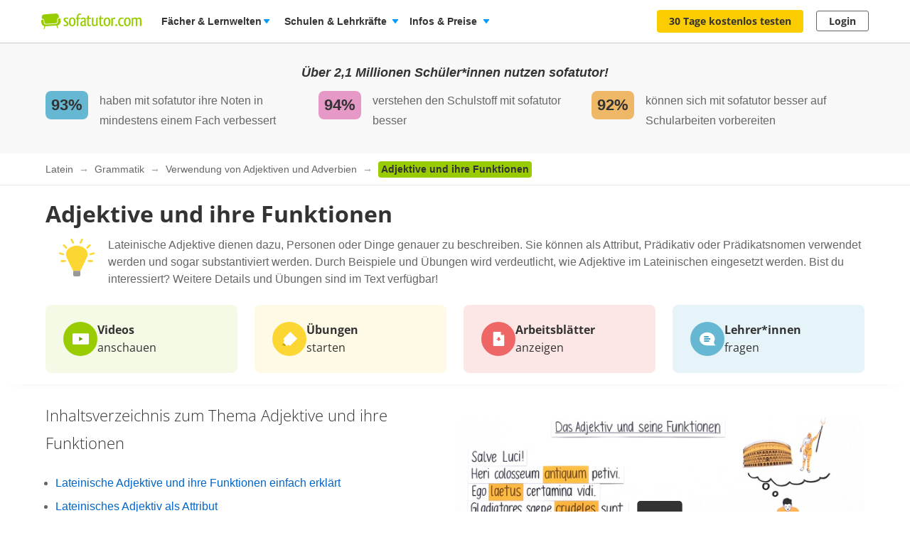

--- FILE ---
content_type: text/html; charset=utf-8
request_url: https://www.sofatutor.com/latein/videos/adjektive-und-ihre-funktionen
body_size: 54695
content:
<!DOCTYPE html>
<html lang='de-DE'>
<head>
<meta content='text/html; charset=utf-8' http-equiv='Content-type'>
<title>Adjektive und ihre Funktionen  erklärt inkl. Übungen</title>
<meta content='width=device-width' name='viewport'>
<meta content='sofatutor' name='apple-mobile-web-app-title'>
<meta content='Adjektive und ihre Funktionen  - Einfach erklärt anhand von sofatutor-Videos. Prüfe dein Wissen anschließend mit Arbeitsblättern und Übungen.' name='description'>
<meta content='index, follow' name='robots'>
<meta content='8mwky72i21fmm88n27fvfdj9n8ct8x' name='facebook-domain-verification'>
<meta content='Adjektive und ihre Funktionen  | sofatutor.com' property='og:title'>
<meta content='Lerne Adjektive und ihre Funktionen  verständlich per Video erklärt auf sofatutor.com!' property='og:description'>
<meta content='article' property='og:type'>
<meta content='https://www.sofatutor.com/latein/videos/adjektive-und-ihre-funktionen' property='og:url'>
<meta content='https://images.cdn.sofatutor.net/videos/pictures/14159/normal/14159_Das_Adjektiv_und_seine_Funktionen.jpg?1415358922' property='og:image'>
<meta content='sofatutor.com' property='og:site_name'>
<meta content='90987054843' property='fb:page_id'>
<meta content='no-cache' name='turbo-cache-control'>
<meta name="csrf-param" content="authenticity_token" />
<meta name="csrf-token" content="q7kkUot3usnaBHy7Ds7V_7wuudwHLVZoqeI0Jmt9DU-6rTsn3MZ4orDWE5tGv7TLyfXZk3d2Kb1FwmS2VTjIWg" />
<link href='https://www.sofatutor.com/latein/videos/adjektive-und-ihre-funktionen' hreflang='de' rel='alternate'>
<link href='https://www.sofatutor.ch/latein/videos/adjektive-und-ihre-funktionen' hreflang='de-CH' rel='alternate'>
<link href='https://www.sofatutor.at/latein/videos/adjektive-und-ihre-funktionen' hreflang='de-AT' rel='alternate'>
<link href='https://www.sofatutor.com/latein/videos/adjektive-und-ihre-funktionen' rel='canonical'>
<link href='/apple-touch-icon.png' rel='apple-touch-icon'>



<link rel="stylesheet" href="https://assets.production.cdn.sofatutor.net/packs/css/application-e744791c.css" />
<link rel="stylesheet" href="https://assets.production.cdn.sofatutor.net/packs/css/videos-0a2552c4.css" />
<link rel="stylesheet" href="https://assets.production.cdn.sofatutor.net/packs/css/katex_css-4ee3dead.css" />



<script>
  if (typeof Object.assign != 'function') {
  // Must be writable: true, enumerable: false, configurable: true
  Object.defineProperty(Object, "assign", {
    value: function assign(target, varArgs) { // .length of function is 2
      'use strict';
      if (target == null) { // TypeError if undefined or null
        throw new TypeError('Cannot convert undefined or null to object');
      }

      var to = Object(target);

      for (var index = 1; index < arguments.length; index++) {
        var nextSource = arguments[index];

        if (nextSource != null) { // Skip over if undefined or null
          for (var nextKey in nextSource) {
            // Avoid bugs when hasOwnProperty is shadowed
            if (Object.prototype.hasOwnProperty.call(nextSource, nextKey)) {
              to[nextKey] = nextSource[nextKey];
            }
          }
        }
      }
      return to;
    },
    writable: true,
    configurable: true
  });
}

</script>
<script>
  Sofatutor = Object.assign(window.Sofatutor || {}, {
    logged_in:          false,
    user:               {"type":"anonymous","convertExperiments":"","convertVariations":""},
    locale:             'de',
    country:            'DE',
    region:             'DACH',
    business_entity:    'german',
    env:                'production',
    trackingEnabled:    true,
    logTrackingEnabled: false,
    show_worksheets:    false,
    interest_type:      '',
    traffic_type:       'other',
    isSeoRequest:       false,
    blockVideoPreviewOrganicTraffic: false,
    videoPageForVisitors: true,
    videoContentInTabs: false,
    stripeKey:          'pk_live_Aepw2NUJEaCnvHReeOLwVyrN',
    stripeApiVersion:   '2018-02-28',
    amplitudeApiKey:    'de1863a643124aeaf2fe66452bded897',
    googleAnalytics4Group: 'production_tracking',
    FeedbackWebhook:    'https://hooks.slack.com/services/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',
    SofaheldContentWebhook:    'https://hooks.slack.com/services/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',
    consentGivenForConvert:   true,
    profileLevel:       '',
    newAudioServiceEnabled: true,
    pagination: {
      activities: 5,
    },
    features: {},
    tracking: {
      namespace: null
    },
    browser: {
      current: "Chrome",
      isPhone: false,
      isMobile: false,
      isMobileApp: false,
      isMobileSafari: false,
      isIosApp: false,
      isAndroidApp: false,
      platform: "web"
    },
    player: {
      videoJsLoaded: function() {
        return videojs;
      },
      isVideoJs5: function() {
        if (this.videoJsLoaded()) {
          if (videojs.getPlayers) { return true; } else { return false; }
        } else {
          return false;
        }
      },
      isNative: '' === 'native_player'
    },
    google: {
      clientId: '954982246525-70mmo5gvkqk1kklhe7ee636lrroo570c.apps.googleusercontent.com'
    },
    convertExperiments: {
      get: {"ConvertTest":{"Original":1002710369,"Variation 1":1002710370},"ConvertTestVisitors":{"Original":1002710379,"Variation 1":1002710380},"ConvertTestMobile":{"Original":1002710389,"Variation 1":1002710390},"ConvertTestUsUk":{"Original Page":1002813350,"Variation 1":1002813351},"NdcOnboardingUpselling":{"V1Tier1only":1002824935},"CancellationFlowNewDesignAndOffers":{"V1SkipTrial":1002825428},"AccessToPrecancellationExtension":{"Original Page":1002830588,"V1LongerPreCancellation":1002830589},"AiToolboxInAssessmentTest":{"Variation 1":1002834324,"Variation 2":1002834325},"B2tPriceIncrease":{"Original Page":1002834322,"V1PriceIncrease":1002834323},"PricingTimelineOptimization":{"Original Page":1002834460,"V1GreenLinearTimeline":1002834461,"V2YellowLinearTimeline":1002834462,"V3CardIconsTimeline":1002834463},"QuizStep7DynamicValuePropositionBox":{"Original Page":1002834560,"V1MessagesBulbs":1002834561,"V2SofabuddyIcon":1002834562,"V3RedBoxCharacters":1002834563,"V4BeeIcon":1002834564,"V5RacoonAIToolkit":1002834565}},
    },
    convertGoals: {"SCHOOL_LEAD":"100246297","ACCOUNT_ACTIVITY_PAGE_SEEN":"100211241","ACCOUNT_CANCELLATION_PAGE_SEEN":"100211240","ACCOUNT_SUBSCRIPTION_PAGE_SEEN":"100211242","EXERCISE_CHECKED":"100211113","INFOPAGE_SEEN":"100240137","ORDERFLOW_SEEN":"10027575","ORDERFLOW_REGISTRY_SEEN":"10027615","ORDERFLOW_PAYMENT_SEEN":"10027617","SALE_BASIC_AND_PREMIUM":"10027620","PRICING_SEEN":"10027621","VIDEOPAGE_SEEN":"100211111","SUBSCRIPTION_CANCELLATION_COMPLETED":"100211359","VIDEOPAGE_VIDEO_STARTED":"100211112","PGT_BOOKING_INTENDED":"100221060","WELCOME_SEEN":"100233616","UPSELL_ACCEPTED":"100236026","UPSELL_DECLINED":"100236027","UPSELL_POPUP_SEEN":"100236028","TEACHER_WELCOME_SEEN":"100238461","SALE_TEACHER_PREMIUM":"100238332","SCHOOL_LICENCE_OFFER_REQUESTED":"100239154","CALENDLY_MEETING_BOOKED":"100239240","OFFER_ACCEPTANCE_BUTTON_CLICKED":"100240368","PREPAID_PLANS_CHOSEN":"100242258","MONTHLY_PLANS_CHOSEN":"100242257","VIDEO_INTEREST_INFO_EXIT_INTENT_SEEN":"100242138","TRIAL_EXTENDED":"100241408","QUIZ_STEP_2_REACHED":"100241818","QUIZ_STEP_1_REACHED":"100244150","QUIZ_STEP_4_REACHED":"100246287","QUIZ_STEP_3_REACHED":"100246286","QUIZ_STEP_9_REACHED":"100246288","QUIZ_STEP_6_REACHED":"100241819","QUIZ_STEP_14_REACHED":"100241821","QUIZ_STEP_10_REACHED":"100241820","QUIZ_SELECTOR_SEEN":"100243734","QUIZ_STEP_18_REACHED":"100241822","REGISTRY_TESTIMONIAL_SECTION_SEEN":"100243023","ACCEPTED_COOKIES":"100242259","PRE_CANCELLATION_SEEN":"100244735","QUIZ_LOGO_CLICKED":"100243909","B2T_QUIZ_STEP_2":"100246470","TEACHER_FREE_REQUEST":"100238331","B2T_QUIZ_STEP_9":"100246472","B2T_QUIZ_STEP_3":"100246471","B2T_QUIZ_STEP_1":"100246469","B2T_QUIZ_STEP_10_TEACHER":"100246473","B2T_QUIZ_STEP_10_SCHOOL":"100246474","B2T_QUIZ_STEP_11_TEACHER":"100246475","B2T_QUIZ_STEP_14_SCHOOL":"100246476","B2T_QUIZ_STEP_15_SCHOOL":"100246477","B2T_QUIZ_STEP_18_SCHOOL":"100246478","OLD_SCHOOL_FORM_COMPLETED":"100246883","TEACHER_SCHOOL_LEAD":"100246618","FATHER_CLICKED":"100247624","OLD_SCHOOL_FORM_CALENDLY":"100246884","SUBSCRIPTION_REVOKED":"100239710","PGT_BOOKING_COMPLETED":"100216877"},
    isTrialFlowRequired: function() {
      return $('.trial-flow')[0];
    },
  
    consentGivenForCategory: function(category) {
      var consentCategories = ['necessary', 'functionality', 'analytics', 'marketing'];
  
      if (consentCategories.indexOf(category) < 0) {
        console.error("invalid category '" + category + "' (must be one of " + consentCategories + ")");
        return false;
      }
  
      if (category == 'necessary') { return true; }
  
      var consentCookie = $.cookie('_sofatutor_consent');
      if (!consentCookie) { return false; }
  
      var categoryKey = category.slice(0, 1);
      return JSON.parse(consentCookie)[categoryKey];
    },
  
    Game: {
      cost: 2,
      spendCoinsPath: "/playroom/games/spend_coins",
      saveScorePath: "/playroom/games/save_score",
      gameStatusPath: "/playroom/games/status",
      gameActiveForTeam: false
    },
    SofaHeld: {
      surveyResponsePath: "/survey_response",
      learnPointsPath: "/profiles/profile_learning_points"
    },
  });
  
  Sofatutor.Search = {
    openAi: {
      apiKey: "",
      baseURL: "",
      assistantId: ""
    },
    streamingEnabled: true
  };
  
  Sofatutor.Sofabuddy = {
    openAi: {
      apiKey: "",
      baseURL: "https://ai.sofatutor.org",
      assistantId: ""
    },
    trackUsageDataUrl: "/api/sofabuddy/v1/chats",
    microphoneConsent: false,
    chatConsent: false,
    isSidePanelModeEnabled: true
  };
  
  Sofatutor.AiToolbox = {
    openAi: {
      apiKey: "",
      baseURL: "https://ai.sofatutor.org",
    },
    consent: false,
    enabled: false
  };
  
  Sofatutor.logTracking = function (params) {
    if (this.env === 'production') {
      return;
    }
  
    if (typeof(window.trackingParams) == 'undefined') {
      window.trackingParams = [];
    }
  
    window.trackingParams.push(params);
  
    if (typeof(console) !== 'undefined' && this.logTrackingEnabled) {
      console.log(params[0], params[1], params[2], params[3], params[4], params[5], params[6], params[7]);
    }
  };
  
  Sofatutor.trackingParams = function () {
    return trackingParams;
  };
  
  Sofatutor.trackGa4GeneralEvent = function (eventName, customEventProperties = {}) {
    let gtag = window.gtag;
    if (!gtag) throw new Error('gtag is not defined');
  
    let eventProperties = Object.assign({
      send_to: Sofatutor.googleAnalytics4Group
    }, customEventProperties);
    gtag('event', eventName, eventProperties);
  };
</script>
<script src="https://assets.production.cdn.sofatutor.net/assets/vendor-7d1a31c3f85c542f541bd858cd608ef09a6aeab93de44a2357723f732102581e.js" data-turbo-track="reload"></script>
<script src="https://assets.production.cdn.sofatutor.net/packs/js/packs_loader_helper-7d104066563ac9764dcbed4160edd955.js"></script>
<script src="https://assets.production.cdn.sofatutor.net/packs/js/sentry-986fd1543f1cbc225f9f0b85a270832b.js" data-turbo-track="reload"></script>
<script src="https://assets.production.cdn.sofatutor.net/assets/application-d7ecba1e04a1c791af19683d450122d6215899c1af14f986d2d255f7a64e5e2a.js" data-turbo-track="reload" defer="defer"></script>
<script src="https://assets.production.cdn.sofatutor.net/packs/js/vendor-194b3b63142706217d6df4e2a8aa0615.js" data-turbo-track="reload" defer="defer"></script>
<script src="https://assets.production.cdn.sofatutor.net/packs/js/application-b9a9660b77d6e03225f1bd9bdd8c2954.js" data-turbo-track="reload" defer="defer"></script>
<script>
  window.watchedVideoIds = null
</script>
<script src="https://assets.production.cdn.sofatutor.net/packs/js/katex-ec369e8ed15cb4311586dcce315f4bed.js" defer="defer"></script>

<script>
  window.dataLayer = window.dataLayer || [];
  function gtag () {
    var trackingParams = ['GTag:', arguments];
    Sofatutor.logTracking(trackingParams);
    dataLayer.push(arguments);
  }
  gtag('js', new Date());
</script>
<script src="https://www.googletagmanager.com/gtag/js?id=G-PC5NQD25YL,G-29J4KZ3B60" type="text/plain" data-consent-category="m" defer="defer"></script>
<script>
  ["G-PC5NQD25YL","G-29J4KZ3B60"].forEach(measurement_id => ga4Config(measurement_id));
  
  function ga4Config(measurement_id) {
    gtag('config', measurement_id, {
      'groups': 'production_tracking',
      
      
      
      
      
      
    });
  }
  
  gtag('set', 'user_properties', {"send_to":"production_tracking","user_platform":"web","user_convert_experiments":"","user_convert_variations":""});
  
  gtag('consent', "default" , {
    'analytics_storage':  "denied",
    'ad_storage':         "denied",
    'ad_personalization': "denied",
    'ad_user_data':       "denied",
    'wait_for_update': 500
  });
</script>

<script>
  !function(f,b,e,v,n,t,s){if(f.fbq)return;n=f.fbq=function(){n.callMethod?n.callMethod.apply(n,arguments):n.queue.push(arguments)};if(!f._fbq)f._fbq=n;n.push=n;n.loaded=!0;n.version='2.0';n.queue=[];t=b.createElement(e);if(!Sofatutor.consentGivenForCategory('marketing')){t.setAttribute('data-consent-category','m');t.type='text/plain';}t.async=!0;t.src=v;s=b.getElementsByTagName(e)[0];s.parentNode.insertBefore(t,s)}(window,document,'script','https://connect.facebook.net/en_US/fbevents.js');
</script>
<script>
  fbq('init', 616425158433418);
</script>

<script>
  (
    function(w,d,s,l,i){
      w[l] = w[l] || [];
      w[l].push({
        'gtm.start': new Date().getTime(),
        event:'gtm.js'
      });
  
      var f = d.getElementsByTagName(s)[0], j = d.createElement(s), dl = l != 'dataLayer'?'&l = ' + l: '';
      if(!Sofatutor.consentGivenForCategory('analytics')){j.setAttribute('data-consent-category','a');j.type='text/plain';}
      j.async = true;
      j.src ='https://www.googletagmanager.com/gtm.js?id=' + i + dl;
      f.parentNode.insertBefore(j,f);
    }
  )
  
  (window,document,'script','dataLayer', 'GTM-W77K3LZ');
  
  document.addEventListener('turbo:load', function(event) {
    if (event.data?.timing.visitStart) { //TODO: check this
      window.dataLayer.push({
        'event':'gtm.load'
      });
    }
  });
</script>

<script>
  preventCachedExecution(function(){
    (function(w,d,t,r,u){var f,n,i;w[u]=w[u]||[],f=function(){var o={ti:"5797568"};o.q=w[u],w[u]=new UET(o),w[u].push("pageLoad")},n=d.createElement(t),n.src=r,n.async=1;if(!Sofatutor.consentGivenForCategory('marketing')){n.setAttribute('data-consent-category','m');n.type='text/plain';};n.onload=n.onreadystatechange=function(){var s=this.readyState;s&&s!=="loaded"&&s!=="complete"||(f(),n.onload=n.onreadystatechange=null)},i=d.getElementsByTagName(t)[0],i.parentNode.insertBefore(n,i)})(window,document,"script","//bat.bing.com/bat.js","uetq");
  });
</script>
<script>
  preventCachedExecution(function(){
    window.uetq = window.uetq || [];
    window.uetq.push('consent', 'default', { 'ad_storage': 'denied' });
    window.uetq.push('consent', 'update', { 'ad_storage': 'denied' });
  });
</script>

<script>
  function marketingConsent(u) {
    u.setAttribute('data-consent-category', 'm');
  
    var type
    if (!Sofatutor.consentGivenForCategory('marketing')) {
      return u.type = 'text/plain'
    }
  }
  
  !function(e, t, n, s, u, a) {
    e.twq || (s = e.twq = function() {
      s.exe ? s.exe.apply(s, arguments) : s.queue.push(arguments);
    }, s.version = '1.1', s.queue = [], u = t.createElement(n), marketingConsent(u), u.async = !0, u.src = 'https://static.ads-twitter.com/uwt.js', a = t.getElementsByTagName(n)[0], a.parentNode.insertBefore(u, a))
  
  }(window,document,'script');
  twq('config', 'nze5c');
</script>

<script>
  var _spef = window._spef = window._spef || [];
  _spef.push(["enableLinkTracking"]);
  (function () {
    var u = "https://trck.spoteffects.net/analytics/";
    _spef.push(['setTrackerUrl', u + 'piwik.php']);
    _spef.push(['setSiteId', 83]);
    var d = document, g = d.createElement("script"), s = d.getElementsByTagName("script")[0];
    g.type = "text/javascript";
    g.defer = true;
    g.async = true;
    g.src = u + "spef.min.js";
  
    if (!Sofatutor.consentGivenForCategory('marketing')) {
      g.setAttribute('data-consent-category', 'm');
      g.type='text/plain';
    }
  
    s.parentNode.insertBefore(g, s);
  })();
</script>

<script>
  !function (w, d, t) {
    w.TiktokAnalyticsObject=t;
    var ttq = w[t] = w[t] || [];
    ttq.methods = ["page","track","identify","instances","debug","on","off","once","ready","alias","group","enableCookie","disableCookie"], ttq.setAndDefer = function(t,e) {
      t[e] = function() {
        t.push([e].concat(Array.prototype.slice.call(arguments,0)))
      }
    };
    for (var i = 0; i < ttq.methods.length; i++) ttq.setAndDefer(ttq, ttq.methods[i]); ttq.instance = function(t) {
      for(var e = ttq._i[t] || [], n = 0; n < ttq.methods.length; n++)
        ttq.setAndDefer(e, ttq.methods[n]);
        return e
      },
      ttq.load = function(e,n) {
        var i = "https://analytics.tiktok.com/i18n/pixel/events.js";
        ttq._i = ttq._i || {}, ttq._i[e] = [], ttq._i[e]._u = i, ttq._t = ttq._t || {}, ttq._t[e] = +new Date, ttq._o = ttq._o || {}, ttq._o[e] = n || {};
        var o = document.createElement("script");
        o.type = "text/javascript",
        o.async =! 0,
        o.src = i+"?sdkid="+e+"&lib="+t;
  
        if (!Sofatutor.consentGivenForCategory('marketing')) {
          o.setAttribute('data-consent-category', 'm');
          o.type='text/plain';
        }
  
        var a = document.getElementsByTagName("script")[0];
        a.parentNode.insertBefore(o,a)
      };
    ttq.load("C8TCAETCSQN3SGB7Q4JG");
    ttq.page();
  }
  (window, document, 'ttq');
</script>


<script>
  document.cookie = "_ga_PC5NQD25YL=;expires=Thu, 01 Jan 1970 00:00:00 GMT; path=/; domain=sofatutor.com";
</script>
<script src="https://www.googletagmanager.com/gtag/js?id=AW-1007597885" type="text/plain" data-consent-category="m" defer="defer"></script>
<script>
  window.dataLayer = window.dataLayer || [];
  function gtag () {
    var trackingParams = ['GTag:', arguments];
    Sofatutor.logTracking(trackingParams);
    dataLayer.push(arguments);
  }
  gtag('js', new Date());
  
  gtag('config', 'AW-1007597885');
</script>




</head>
<body class='is-responsive locale-de' id='' itemtype=''>
<script src="https://assets.production.cdn.sofatutor.net/packs/js/videos-913363da087686879a7c6fa33362c8ed.js" data-turbo-track="reload" defer="defer"></script>
<script src="https://assets.production.cdn.sofatutor.net/packs/js/profiles-fdc65aa7cb86103ba1bce6cae5b7a4e7.js" data-turbo-track="reload" defer="defer"></script>

<div class='warnings warnings--dach'>
<div class='grid-row'>
<div class='grid-column-12'>
<!--[if lt IE 8]>
<div id='old-browser'>
<div class='warnings-title'>
Du benutzt einen veralteten Browser.
</div>
<p class='warnings-text'>
Damit du unsere Website in vollem Umfang nutzen kannst,
<br>
wechsle oder update kostenlos zu einem der folgenden aktuellen Browser:
</p>
<p class='warnings-text'>
<a target="_blank" href="https://www.mozilla.org/de/firefox/">Firefox</a>,
<a target="_blank" href="https://www.google.com/chrome">Google Chrome</a>
oder
<a target="_blank" href="https://support.microsoft.com/en-us/products/internet-explorer">Internet Explorer ab 8</a>
</p>
</div>
<![endif]-->
<noscript>
<div class='warnings-content' id='noscript'>
<div class='warnings-title'>
In deinem Browser ist JavaScript deaktiviert.
</div>
<p class='warnings-text'>
Damit du unsere Website in vollem Umfang nutzen kannst,
<br>
aktiviere JavaScript in deinem Browser.
</p>
</div>
</noscript>
</div>
</div>
</div>

<div class='page-header page-header--white' data-scrollable='true'>
<a class='skip-link' href='#page-content'>Zum Hauptinhalt springen</a>
<div class='page-header__sofatutor grid-row'>
<nav class='page-header-main__nav'>
<div class='page-header-main__logo'>
<a class='page-header__logo js-page-header-amplitude-event' data-amplitude-event-name='navigation_sofatutor_clicked' data-turbo='false' href='/' rel='start' title='Online-Nachhilfe in Mathe, Deutsch, Englisch u. v. m. | sofatutor'>
<span aria-label='Logo sofatutor.com' role='img'></span>
</a>

</div>
<button aria-expanded='false' aria-label='Menü öffnen/schließen' class='page-header__menu'>
<span></span>
<span></span>
<span></span>
</button>
<div class='show-for-large'>
<ul class='page-header-main__list page-header-main__list--default page-header-main__list--white'>
<li class='page-header-main__item js-dropdown-toggle'>
<div class='page-header-main__link page-header-main__link--arrow'>
Fächer &amp; Lernwelten
</div>
<div class='page-header-flyout page-header-flyout--subjects-and-learning-worlds js-dropdown' style='display:none'>
<div class='page-header-flyout__container'>
<div class='page-header-subjects-menu__container'>
<b class='page-header-flyout__title'>Alle <b>Schulfächer</b></b>
<ul class='grid-x subject-cards-list subject-cards-list--small'>
<li class='cell small-4 shrink subject-cards-list__cell'>
<a class='light-gray card card--borderless card--shadowless card--coloured-bg subject-cards-list__card js-page-header-amplitude-event' data-amplitude-event-name='navigation_school_subjects_clicked' data-touch-hover href='/mathematik?level_selection=true'>
<i class='sprites-subjects-48 subject-cards-list__icon sprites-subjects-mathematik'></i>
<span class='h5 subject-cards-list__title'>Mathematik</span>
</a>
</li>
<li class='cell small-4 shrink subject-cards-list__cell'>
<a class='light-gray card card--borderless card--shadowless card--coloured-bg subject-cards-list__card js-page-header-amplitude-event' data-amplitude-event-name='navigation_school_subjects_clicked' data-touch-hover href='/deutsch?level_selection=true'>
<i class='sprites-subjects-48 subject-cards-list__icon sprites-subjects-deutsch'></i>
<span class='h5 subject-cards-list__title'>Deutsch</span>
</a>
</li>
<li class='cell small-4 shrink subject-cards-list__cell'>
<a class='light-gray card card--borderless card--shadowless card--coloured-bg subject-cards-list__card js-page-header-amplitude-event' data-amplitude-event-name='navigation_school_subjects_clicked' data-touch-hover href='/englisch?level_selection=true'>
<i class='sprites-subjects-48 subject-cards-list__icon sprites-subjects-englisch'></i>
<span class='h5 subject-cards-list__title'>Englisch</span>
</a>
</li>
<li class='cell small-4 shrink subject-cards-list__cell'>
<a class='light-gray card card--borderless card--shadowless card--coloured-bg subject-cards-list__card js-page-header-amplitude-event' data-amplitude-event-name='navigation_school_subjects_clicked' data-touch-hover href='/biologie?level_selection=true'>
<i class='sprites-subjects-48 subject-cards-list__icon sprites-subjects-biologie'></i>
<span class='h5 subject-cards-list__title'>Biologie</span>
</a>
</li>
<li class='cell small-4 shrink subject-cards-list__cell'>
<a class='light-gray card card--borderless card--shadowless card--coloured-bg subject-cards-list__card js-page-header-amplitude-event' data-amplitude-event-name='navigation_school_subjects_clicked' data-touch-hover href='/physik?level_selection=true'>
<i class='sprites-subjects-48 subject-cards-list__icon sprites-subjects-physik'></i>
<span class='h5 subject-cards-list__title'>Physik</span>
</a>
</li>
<li class='cell small-4 shrink subject-cards-list__cell'>
<a class='light-gray card card--borderless card--shadowless card--coloured-bg subject-cards-list__card js-page-header-amplitude-event' data-amplitude-event-name='navigation_school_subjects_clicked' data-touch-hover href='/chemie?level_selection=true'>
<i class='sprites-subjects-48 subject-cards-list__icon sprites-subjects-chemie'></i>
<span class='h5 subject-cards-list__title'>Chemie</span>
</a>
</li>
<li class='cell small-4 shrink subject-cards-list__cell'>
<a class='light-gray card card--borderless card--shadowless card--coloured-bg subject-cards-list__card js-page-header-amplitude-event' data-amplitude-event-name='navigation_school_subjects_clicked' data-touch-hover href='/franzoesisch?level_selection=true'>
<i class='sprites-subjects-48 subject-cards-list__icon sprites-subjects-franzoesisch'></i>
<span class='h5 subject-cards-list__title'>Französisch</span>
</a>
</li>
<li class='cell small-4 shrink subject-cards-list__cell'>
<a class='light-gray card card--borderless card--shadowless card--coloured-bg subject-cards-list__card js-page-header-amplitude-event' data-amplitude-event-name='navigation_school_subjects_clicked' data-touch-hover href='/latein?level_selection=true'>
<i class='sprites-subjects-48 subject-cards-list__icon sprites-subjects-latein'></i>
<span class='h5 subject-cards-list__title'>Latein</span>
</a>
</li>
<li class='cell small-4 shrink subject-cards-list__cell'>
<a class='light-gray card card--borderless card--shadowless card--coloured-bg subject-cards-list__card js-page-header-amplitude-event' data-amplitude-event-name='navigation_school_subjects_clicked' data-touch-hover href='/spanisch?level_selection=true'>
<i class='sprites-subjects-48 subject-cards-list__icon sprites-subjects-spanisch'></i>
<span class='h5 subject-cards-list__title'>Spanisch</span>
</a>
</li>
<li class='cell small-4 shrink subject-cards-list__cell'>
<a class='light-gray card card--borderless card--shadowless card--coloured-bg subject-cards-list__card js-page-header-amplitude-event' data-amplitude-event-name='navigation_school_subjects_clicked' data-touch-hover href='/geschichte?level_selection=true'>
<i class='sprites-subjects-48 subject-cards-list__icon sprites-subjects-geschichte'></i>
<span class='h5 subject-cards-list__title'>Geschichte</span>
</a>
</li>
<li class='cell small-4 shrink subject-cards-list__cell'>
<a class='light-gray card card--borderless card--shadowless card--coloured-bg subject-cards-list__card js-page-header-amplitude-event' data-amplitude-event-name='navigation_school_subjects_clicked' data-touch-hover href='/geographie?level_selection=true'>
<i class='sprites-subjects-48 subject-cards-list__icon sprites-subjects-geographie'></i>
<span class='h5 subject-cards-list__title'>Geographie</span>
</a>
</li>
<li class='cell small-4 shrink subject-cards-list__cell'>
<a class='light-gray card card--borderless card--shadowless card--coloured-bg subject-cards-list__card js-page-header-amplitude-event' data-amplitude-event-name='navigation_school_subjects_clicked' data-touch-hover href='/sachunterricht?level_selection=true'>
<i class='sprites-subjects-48 subject-cards-list__icon sprites-subjects-sachunterricht'></i>
<span class='h5 subject-cards-list__title'>Sachunterricht</span>
</a>
</li>
<li class='cell small-4 shrink subject-cards-list__cell'>
<a class='light-gray card card--borderless card--shadowless card--coloured-bg subject-cards-list__card js-page-header-amplitude-event' data-amplitude-event-name='navigation_school_subjects_clicked' data-touch-hover href='/musik?level_selection=true'>
<i class='sprites-subjects-48 subject-cards-list__icon sprites-subjects-musik'></i>
<span class='h5 subject-cards-list__title'>Musik</span>
</a>
</li>
<li class='cell small-4 shrink subject-cards-list__cell'>
<a class='light-gray card card--borderless card--shadowless card--coloured-bg subject-cards-list__card js-page-header-amplitude-event' data-amplitude-event-name='navigation_school_subjects_clicked' data-touch-hover href='/lern-und-arbeitstechniken?level_selection=true'>
<i class='sprites-subjects-48 subject-cards-list__icon sprites-subjects-lern-und-arbeitstechniken'></i>
<span class='h5 subject-cards-list__title'>Lern- und Arbeitstechniken</span>
</a>
</li>
<li class='cell small-4 shrink subject-cards-list__cell'>
<a class='light-gray card card--borderless card--shadowless card--coloured-bg subject-cards-list__card js-page-header-amplitude-event' data-amplitude-event-name='navigation_school_subjects_clicked' data-touch-hover href='/kreativitaet-und-bewegung?level_selection=true'>
<i class='sprites-subjects-48 subject-cards-list__icon sprites-subjects-kreativitaet-und-bewegung'></i>
<span class='h5 subject-cards-list__title'>Kreativität und Bewegung</span>
</a>
</li>
</ul>
</div>
<div class='page-header-flyout__divider'></div>
<div class='show-for-large page-header-flyout__content'>
<b class='page-header-flyout__title'>So geht&#39;s</b>
<ul class='feature-icon-list feature-icon-list--why-sofatutor'>
<li>
<a class='grid-x hovers-sprite feature-icon-list__link js-page-header-amplitude-event' data-amplitude-event-name='navigation_so_gehts_clicked' data-touch-hover href='/informationen/lernvideos'>
<div class='cell medium-2'>
<i class='feature-icon-list__icon sprites-feature-types--videos'></i>
</div>
<div class='cell auto'>
<div class='h5 feature-icon-list__title'><b>Lernvideos</b> schauen</div>
<p class='text-xsmall'>Mit unseren <b>Videos</b> lernen Schüler*innen in ihrem Tempo – ganz ohne Druck &amp; Stress. Denn die Videos können so oft geschaut, pausiert oder zurückgespult werden, bis alles verstanden wurde. </p>
</div>
<i class='secondary icon icon--arrow-simple'></i>
</a>
</li>
<li>
<a class='grid-x hovers-sprite feature-icon-list__link js-page-header-amplitude-event' data-amplitude-event-name='navigation_so_gehts_clicked' data-touch-hover href='/informationen/uebungen'>
<div class='cell medium-2'>
<i class='feature-icon-list__icon sprites-feature-types--tests'></i>
</div>
<div class='cell auto'>
<div class='h5 feature-icon-list__title'><b>Übungen</b> machen</div>
<p class='text-xsmall'>Mit unseren <b>Übungen</b> macht Lernen richtig Spaß: Dank vielfältiger Formate üben Schüler*innen spielerisch. Sie bekommen beim Lösen direkt Feedback &amp; Tipps. So lernen sie aus Fehlern, statt an ihnen zu verzweifeln. </p>
</div>
<i class='secondary icon icon--arrow-simple'></i>
</a>
</li>
<li>
<a class='grid-x hovers-sprite feature-icon-list__link js-page-header-amplitude-event' data-amplitude-event-name='navigation_so_gehts_clicked' data-touch-hover href='/informationen/vokabeltrainer'>
<div class='cell medium-2'>
<i class='feature-icon-list__icon sprites-feature-types--vocabulary_trainer'></i>
</div>
<div class='cell auto'>
<div class='h5 feature-icon-list__title'><b>Vokabeln</b> lernen</div>
<p class='text-xsmall'>Mit unserem <b>Vokabeltrainer</b> lernen Schüler*innen Englischvokabeln gezielt &amp; bequem: Sie werden passend zu ihrem Lernstand abgefragt &amp; merken sich die Vokabeln nachhaltig – dank der Bilder &amp; Audiobeispiele.</p>
</div>
<i class='secondary icon icon--arrow-simple'></i>
</a>
</li>
<li>
<a class='grid-x hovers-sprite feature-icon-list__link js-page-header-amplitude-event' data-amplitude-event-name='navigation_so_gehts_clicked' data-touch-hover href='/informationen/sofaheld'>
<div class='cell medium-2'>
<i class='feature-icon-list__icon sprites-feature-types--sofaheld'></i>
</div>
<div class='cell auto'>
<div class='h5 feature-icon-list__title'><b>Lernspiel</b> Sofaheld</div>
<p class='text-xsmall'>Mit unserem <b>Lernspiel</b> Sofaheld üben Grundschulkinder selbstständig &amp; motiviert: Sie meistern spannende Abenteuer &amp; lernen spielend die Themen der 1. bis 9. Klasse – ohne die Hilfe Erwachsener.</p>
</div>
<i class='secondary icon icon--arrow-simple'></i>
</a>
</li>
<li>
<a class='grid-x hovers-sprite feature-icon-list__link js-page-header-amplitude-event' data-amplitude-event-name='navigation_so_gehts_clicked' data-touch-hover href='/informationen/arbeitsblaetter'>
<div class='cell medium-2'>
<i class='feature-icon-list__icon sprites-feature-types--worksheets'></i>
</div>
<div class='cell auto'>
<div class='h5 feature-icon-list__title'><b>Klassenarbeiten</b> üben</div>
<p class='text-xsmall'>Mit den <b>Arbeitsblättern</b> können sich Schüler*innen optimal auf Klassenarbeiten vorbereiten: einfach ausdrucken, ausfüllen und mithilfe des Lösungsschlüssels die Antworten überprüfen. </p>
</div>
<i class='secondary icon icon--arrow-simple'></i>
</a>
</li>
<li>
<a class='grid-x hovers-sprite feature-icon-list__link js-page-header-amplitude-event' data-amplitude-event-name='navigation_so_gehts_clicked' data-touch-hover href='/informationen/hausaufgaben-chat'>
<div class='cell medium-2'>
<i class='feature-icon-list__icon sprites-feature-types--chat'></i>
</div>
<div class='cell auto'>
<div class='h5 feature-icon-list__title'><b>24-Hilfe</b> von Lehrer*innen</div>
<p class='text-xsmall'>Unser <b>Chat</b> verhindert Lernfrust dank schneller Hilfe: Lehrer*innen unterstützen Schüler*innen bei den Hausaufgaben und beim Schulstoff. Dabei beantworten sie die Fragen so, dass Schüler*innen garantiert alles verstehen.</p>
</div>
<i class='secondary icon icon--arrow-simple'></i>
</a>
</li>
</ul>
</div>
<div class='show-for-medium-only page-header-flyout__content'>
<b class='page-header-flyout__title'>So geht&#39;s</b>
<ul class='feature-icon-list'>
<li>
<a class='grid-x align-middle hovers-sprite feature-icon-list__link js-page-header-amplitude-event' data-amplitude-event-name='navigation_so_gehts_clicked' data-touch-hover href='/informationen/lernvideos'>
<div class='cell shrink'>
<i class='feature-icon-list__icon sprites-feature-types--videos'></i>
</div>
<div class='cell auto'>
<div class='h5 feature-icon-list__title'><b>Lernvideos</b> schauen</div>
</div>
<i class='secondary icon icon--arrow-simple'></i>
</a>
</li>
<li>
<a class='grid-x align-middle hovers-sprite feature-icon-list__link js-page-header-amplitude-event' data-amplitude-event-name='navigation_so_gehts_clicked' data-touch-hover href='/informationen/uebungen'>
<div class='cell shrink'>
<i class='feature-icon-list__icon sprites-feature-types--tests'></i>
</div>
<div class='cell auto'>
<div class='h5 feature-icon-list__title'><b>Übungen</b> machen</div>
</div>
<i class='secondary icon icon--arrow-simple'></i>
</a>
</li>
<li>
<a class='grid-x align-middle hovers-sprite feature-icon-list__link js-page-header-amplitude-event' data-amplitude-event-name='navigation_so_gehts_clicked' data-touch-hover href='/informationen/vokabeltrainer'>
<div class='cell shrink'>
<i class='feature-icon-list__icon sprites-feature-types--vocabulary_trainer'></i>
</div>
<div class='cell auto'>
<div class='h5 feature-icon-list__title'><b>Vokabeln</b> lernen</div>
</div>
<i class='secondary icon icon--arrow-simple'></i>
</a>
</li>
<li>
<a class='grid-x align-middle hovers-sprite feature-icon-list__link js-page-header-amplitude-event' data-amplitude-event-name='navigation_so_gehts_clicked' data-touch-hover href='/informationen/sofaheld'>
<div class='cell shrink'>
<i class='feature-icon-list__icon sprites-feature-types--sofaheld'></i>
</div>
<div class='cell auto'>
<div class='h5 feature-icon-list__title'><b>Lernspiel</b> Sofaheld</div>
</div>
<i class='secondary icon icon--arrow-simple'></i>
</a>
</li>
<li>
<a class='grid-x align-middle hovers-sprite feature-icon-list__link js-page-header-amplitude-event' data-amplitude-event-name='navigation_so_gehts_clicked' data-touch-hover href='/informationen/arbeitsblaetter'>
<div class='cell shrink'>
<i class='feature-icon-list__icon sprites-feature-types--worksheets'></i>
</div>
<div class='cell auto'>
<div class='h5 feature-icon-list__title'><b>Klassenarbeiten</b> üben</div>
</div>
<i class='secondary icon icon--arrow-simple'></i>
</a>
</li>
<li>
<a class='grid-x align-middle hovers-sprite feature-icon-list__link js-page-header-amplitude-event' data-amplitude-event-name='navigation_so_gehts_clicked' data-touch-hover href='/informationen/hausaufgaben-chat'>
<div class='cell shrink'>
<i class='feature-icon-list__icon sprites-feature-types--chat'></i>
</div>
<div class='cell auto'>
<div class='h5 feature-icon-list__title'><b>24-Hilfe</b> von Lehrer*innen</div>
</div>
<i class='secondary icon icon--arrow-simple'></i>
</a>
</li>
</ul>
</div>
</div>
</div>

</li>
<li class='page-header-main__item js-dropdown-toggle'>
<div class='page-header-main__link page-header-main__link--arrow'>
Schulen &amp; Lehrkräfte
</div>
<div class='page-header-flyout page-header-flyout--schools-and-teachers js-dropdown' style='display:none'>
<div class='page-header-flyout__container'>
<b class='page-header-flyout__title'>Lehrkräfte &amp; Schulen</b>
<ul class='page-header-flyout__content'>
<li class='page-header-flyout__item page-header-flyout__item--teachers'>
<a class="page-header-flyout__link" data-turbo="false" href="/lehrkraefte-und-schulen">Für Lehrkräfte</a>
</li>
<li class='page-header-flyout__item page-header-flyout__item--schools'>
<a class="page-header-flyout__link" data-turbo="false" href="/lehrkraefte-und-schulen?offer_type=school">Für Schulen</a>
</li>
<li class='page-header-flyout__item page-header-flyout__item--startchancen'>
<a class="page-header-flyout__link" href="/startchancen">Startchancen-Schulen</a>
</li>
<li class='page-header-flyout__item page-header-flyout__item--wirkung'>
<a class="page-header-flyout__link" href="https://www.sofatutor.com/wirkung">Wirkung</a>
</li>
</ul>
</div>
</div>

</li>
<li class='page-header-main__item js-dropdown-toggle'>
<div class='page-header-main__link page-header-main__link--arrow'>
Infos &amp; Preise
</div>
<div class='page-header-flyout page-header-flyout--small page-header-flyout--info-and-pricing js-dropdown' style='display:none'>
<div class='page-header-flyout__container'>
<b class='page-header-flyout__title'>Informationen</b>
<ul class='page-header-flyout__content'>
<li class='page-header-flyout__item'>
<a data-turbo="false" class="page-header-flyout__link" href="/parents/quiz">Preise</a>
</li>
<li class='page-header-flyout__item'>
<a class="page-header-flyout__link" data-turbo="false" href="/lehrkraefte-und-schulen">Lehrkräfte- und Schullizenzen</a>
</li>
<li class='page-header-flyout__item'>
<a class="page-header-flyout__link" href="/erfahrungen">Nachgewiesener Lernerfolg</a>
</li>
<li class='page-header-flyout__item'>
<a class="page-header-flyout__link" href="/spielend-lernen">Spielend lernen</a>
</li>
<li class='page-header-flyout__item'>
<a class="page-header-flyout__link" href="/erfolgsgeschichten">Erfolgsgeschichten</a>
</li>
<li class='page-header-flyout__item'>
<a class="page-header-flyout__link" href="https://jobs.sofatutor.com/ueber-uns">Über uns</a>
</li>
<li class='page-header-flyout__item'>
<a class="page-header-flyout__link" href="/informationen/weiterfuehrende-schule">Für Sekundarschüler*innen</a>
</li>
<li class='page-header-flyout__item'>
<a class="page-header-flyout__link" href="/informationen/grundschule">sofatutor für Grundschüler*innen</a>
</li>
<li class='page-header-flyout__item'>
<a class="page-header-flyout__link" href="https://jobs.sofatutor.com/">Jobs</a>
</li>
</ul>
</div>
</div>

</li>
</ul>

</div>
<div class='hide-for-large'>
<ul class='page-header-main__list page-header-main__list--phones page-header-main__list--white js-mobile-main-list' style='display: none'>
<li class='page-header-main__item'>
<a data-turbo="false" class="primary button trial-header-button" href="/parents/quiz">Kostenlos testen</a>
</li>
<li class='page-header-main__item page-header-main__item--login'>
<a class="page-header-main__link" href="/login">Login</a>
</li>
<li class='page-header-main__item--learning-and-teachers'>
<a class='page-header-main__link page-header__submenu js-page-header-toggle-submenu' data-toggle-submenu='page-header-mobile-learning-teachers-list'>
Lernen und Lehrer
</a>
<div id='page-header-mobile-learning-teachers-list' style='display: none'>
<div class='page-header-mobile-subject-list__container unfiltered-subjects'>
<b class='page-header-flyout__title'>Alle <b>Schulfächer</b></b>
<ul class='grid-x subject-cards-list subject-cards-list--small'>
<li class='subject-cards-list__cell cell small-4'>
<a class='subject-cards-list__card card card--borderless card--shadowless card--coloured-bg light-gray subject-cards-list__card--white' href='/mathematik'>
<i class='subject-cards-list__icon sprites-subjects-48 sprites-subjects-mathematik'></i>
<span class='h5 subject-cards-list__title'>Mathematik</span>
</a>
</li>
<li class='subject-cards-list__cell cell small-4'>
<a class='subject-cards-list__card card card--borderless card--shadowless card--coloured-bg light-gray subject-cards-list__card--white' href='/deutsch'>
<i class='subject-cards-list__icon sprites-subjects-48 sprites-subjects-deutsch'></i>
<span class='h5 subject-cards-list__title'>Deutsch</span>
</a>
</li>
<li class='subject-cards-list__cell cell small-4'>
<a class='subject-cards-list__card card card--borderless card--shadowless card--coloured-bg light-gray subject-cards-list__card--white' href='/englisch'>
<i class='subject-cards-list__icon sprites-subjects-48 sprites-subjects-englisch'></i>
<span class='h5 subject-cards-list__title'>Englisch</span>
</a>
</li>
<li class='subject-cards-list__cell cell small-4'>
<a class='subject-cards-list__card card card--borderless card--shadowless card--coloured-bg light-gray subject-cards-list__card--white' href='/biologie'>
<i class='subject-cards-list__icon sprites-subjects-48 sprites-subjects-biologie'></i>
<span class='h5 subject-cards-list__title'>Biologie</span>
</a>
</li>
<li class='subject-cards-list__cell cell small-4'>
<a class='subject-cards-list__card card card--borderless card--shadowless card--coloured-bg light-gray subject-cards-list__card--white' href='/physik'>
<i class='subject-cards-list__icon sprites-subjects-48 sprites-subjects-physik'></i>
<span class='h5 subject-cards-list__title'>Physik</span>
</a>
</li>
<li class='subject-cards-list__cell cell small-4'>
<a class='subject-cards-list__card card card--borderless card--shadowless card--coloured-bg light-gray subject-cards-list__card--white' href='/chemie'>
<i class='subject-cards-list__icon sprites-subjects-48 sprites-subjects-chemie'></i>
<span class='h5 subject-cards-list__title'>Chemie</span>
</a>
</li>
<li class='subject-cards-list__cell cell small-4'>
<a class='subject-cards-list__card card card--borderless card--shadowless card--coloured-bg light-gray subject-cards-list__card--white' href='/franzoesisch'>
<i class='subject-cards-list__icon sprites-subjects-48 sprites-subjects-franzoesisch'></i>
<span class='h5 subject-cards-list__title'>Französisch</span>
</a>
</li>
<li class='subject-cards-list__cell cell small-4'>
<a class='subject-cards-list__card card card--borderless card--shadowless card--coloured-bg light-gray subject-cards-list__card--white' href='/latein'>
<i class='subject-cards-list__icon sprites-subjects-48 sprites-subjects-latein'></i>
<span class='h5 subject-cards-list__title'>Latein</span>
</a>
</li>
<li class='subject-cards-list__cell cell small-4'>
<a class='subject-cards-list__card card card--borderless card--shadowless card--coloured-bg light-gray subject-cards-list__card--white' href='/spanisch'>
<i class='subject-cards-list__icon sprites-subjects-48 sprites-subjects-spanisch'></i>
<span class='h5 subject-cards-list__title'>Spanisch</span>
</a>
</li>
<li class='subject-cards-list__cell cell small-4'>
<a class='subject-cards-list__card card card--borderless card--shadowless card--coloured-bg light-gray subject-cards-list__card--white' href='/geschichte'>
<i class='subject-cards-list__icon sprites-subjects-48 sprites-subjects-geschichte'></i>
<span class='h5 subject-cards-list__title'>Geschichte</span>
</a>
</li>
<li class='subject-cards-list__cell cell small-4'>
<a class='subject-cards-list__card card card--borderless card--shadowless card--coloured-bg light-gray subject-cards-list__card--white' href='/geographie'>
<i class='subject-cards-list__icon sprites-subjects-48 sprites-subjects-geographie'></i>
<span class='h5 subject-cards-list__title'>Geographie</span>
</a>
</li>
<li class='subject-cards-list__cell cell small-4'>
<a class='subject-cards-list__card card card--borderless card--shadowless card--coloured-bg light-gray subject-cards-list__card--white' href='/sachunterricht'>
<i class='subject-cards-list__icon sprites-subjects-48 sprites-subjects-sachunterricht'></i>
<span class='h5 subject-cards-list__title'>Sachunterricht</span>
</a>
</li>
<li class='subject-cards-list__cell cell small-4'>
<a class='subject-cards-list__card card card--borderless card--shadowless card--coloured-bg light-gray subject-cards-list__card--white' href='/musik'>
<i class='subject-cards-list__icon sprites-subjects-48 sprites-subjects-musik'></i>
<span class='h5 subject-cards-list__title'>Musik</span>
</a>
</li>
<li class='subject-cards-list__cell cell small-4'>
<a class='subject-cards-list__card card card--borderless card--shadowless card--coloured-bg light-gray subject-cards-list__card--white' href='/lern-und-arbeitstechniken'>
<i class='subject-cards-list__icon sprites-subjects-48 sprites-subjects-lern-und-arbeitstechniken'></i>
<span class='h5 subject-cards-list__title'>Lern- und Arbeitstechniken</span>
</a>
</li>
<li class='subject-cards-list__cell cell small-4'>
<a class='subject-cards-list__card card card--borderless card--shadowless card--coloured-bg light-gray subject-cards-list__card--white' href='/kreativitaet-und-bewegung'>
<i class='subject-cards-list__icon sprites-subjects-48 sprites-subjects-kreativitaet-und-bewegung'></i>
<span class='h5 subject-cards-list__title'>Kreativität und Bewegung</span>
</a>
</li>

</ul>
</div>
<b class='page-header-flyout__title'>Lehrkräfte &amp; Schulen</b>
<ul class='page-header-flyout__content'>
<li class='page-header-flyout__item'>
<a class="page-header-flyout__link" data-turbo="false" href="/lehrkraefte-und-schulen">Für Lehrkräfte</a>
</li>
<li class='page-header-flyout__item'>
<a class="page-header-flyout__link" data-turbo="false" href="/lehrkraefte-und-schulen?offer_type=school">Für Schulen</a>
</li>
<li class='page-header-flyout__item'>
<a class="page-header-flyout__link" href="/startchancen">Startchancen-Schulen</a>
</li>
<li class='page-header-flyout__item'>
<a class="page-header-flyout__link" href="https://www.sofatutor.com/wirkung">Wirkung</a>
</li>
</ul>
</div>

</li>
<li class='page-header-main__item--getting-started'>
<a class='page-header-main__link page-header__submenu js-page-header-toggle-submenu' data-toggle-submenu='page-header-mobile-getting-started-list'>
So geht&#39;s
</a>
<div id='page-header-mobile-getting-started-list' style='display: none'>
<ul class='information-page-features__card'>
<li>
<a class='cell medium-offset-2 medium-8 space-8 card' href='/informationen/lernvideos'>
<div class='grid-x align-middle card-section'>
<div class='cell small-2 grid-y align-middle'>
<i class='information-page-features__icon sprites-feature-types--videos'></i>
</div>
<div class='cell small-9 grid-x'>
<div class='h6 information-page-features__title'><b>Lernvideos</b> schauen</div>
<i class='secondary icon icon--arrow-simple icon--small'></i>
</div>
</div>
</a>
</li>
<li>
<a class='cell medium-offset-2 medium-8 space-8 card' href='/informationen/uebungen'>
<div class='grid-x align-middle card-section'>
<div class='cell small-2 grid-y align-middle'>
<i class='information-page-features__icon sprites-feature-types--tests'></i>
</div>
<div class='cell small-9 grid-x'>
<div class='h6 information-page-features__title'><b>Übungen</b> machen</div>
<i class='secondary icon icon--arrow-simple icon--small'></i>
</div>
</div>
</a>
</li>
<li>
<a class='cell medium-offset-2 medium-8 space-8 card' href='/informationen/vokabeltrainer'>
<div class='grid-x align-middle card-section'>
<div class='cell small-2 grid-y align-middle'>
<i class='information-page-features__icon sprites-feature-types--vocabulary_trainer'></i>
</div>
<div class='cell small-9 grid-x'>
<div class='h6 information-page-features__title'><b>Vokabeln</b> lernen</div>
<i class='secondary icon icon--arrow-simple icon--small'></i>
</div>
</div>
</a>
</li>
<li>
<a class='cell medium-offset-2 medium-8 space-8 card' href='/informationen/sofaheld'>
<div class='grid-x align-middle card-section'>
<div class='cell small-2 grid-y align-middle'>
<i class='information-page-features__icon sprites-feature-types--sofaheld'></i>
</div>
<div class='cell small-9 grid-x'>
<div class='h6 information-page-features__title'><b>Lernspiel</b> Sofaheld</div>
<i class='secondary icon icon--arrow-simple icon--small'></i>
</div>
</div>
</a>
</li>
<li>
<a class='cell medium-offset-2 medium-8 space-8 card' href='/informationen/arbeitsblaetter'>
<div class='grid-x align-middle card-section'>
<div class='cell small-2 grid-y align-middle'>
<i class='information-page-features__icon sprites-feature-types--worksheets'></i>
</div>
<div class='cell small-9 grid-x'>
<div class='h6 information-page-features__title'><b>Klassenarbeiten</b> üben</div>
<i class='secondary icon icon--arrow-simple icon--small'></i>
</div>
</div>
</a>
</li>
<li>
<a class='cell medium-offset-2 medium-8 space-8 card' href='/informationen/hausaufgaben-chat'>
<div class='grid-x align-middle card-section'>
<div class='cell small-2 grid-y align-middle'>
<i class='information-page-features__icon sprites-feature-types--chat'></i>
</div>
<div class='cell small-9 grid-x'>
<div class='h6 information-page-features__title'><b>24-Hilfe</b> von Lehrer*innen</div>
<i class='secondary icon icon--arrow-simple icon--small'></i>
</div>
</div>
</a>
</li>
</ul>
</div>

</li>
<li class='page-header-main__item--info-and-pricing'>
<a class='page-header-main__link page-header__submenu js-page-header-toggle-submenu' data-toggle-submenu='page-header-mobile-info-pricing-list'>
Infos &amp; Preise
</a>
<div id='page-header-mobile-info-pricing-list' style='display: none'>
<ul class='page-header-flyout__content'>
<li class='page-header-flyout__item'>
<a class="page-header-flyout__link" data-turbo="false" href="/parents/quiz">Preise</a>
</li>
<li class='page-header-flyout__item'>
<a class="page-header-flyout__link" data-turbo="false" href="/lehrkraefte-und-schulen">Lehrkräfte- und Schullizenzen</a>
</li>
<li class='page-header-flyout__item'>
<a class="page-header-flyout__link" href="/erfahrungen">Nachgewiesener Lernerfolg</a>
</li>
<li class='page-header-flyout__item'>
<a class="page-header-flyout__link" href="/spielend-lernen">Spielend lernen</a>
</li>
<li class='page-header-flyout__item'>
<a class="page-header-flyout__link" href="/erfolgsgeschichten">Erfolgsgeschichten</a>
</li>
<li class='page-header-flyout__item'>
<a class="page-header-flyout__link" href="https://jobs.sofatutor.com/ueber-uns">Über uns</a>
</li>
<li class='page-header-flyout__item'>
<a class="page-header-flyout__link" href="/informationen/weiterfuehrende-schule">Für Sekundarschüler*innen</a>
</li>
<li class='page-header-flyout__item'>
<a class="page-header-flyout__link" href="/informationen/grundschule">sofatutor für Grundschüler*innen</a>
</li>
<li class='page-header-flyout__item'>
<a class="page-header-flyout__link" href="https://jobs.sofatutor.com/">Jobs</a>
</li>
</ul>
</div>

</li>
</ul>
<ul class='page-header-main__list page-header-main__list--default page-header-main__list--white'>
<li class='page-header-main__item js-dropdown-toggle'>
<div class='page-header-main__link page-header-main__link--arrow'>
Lernen und Lehrer
</div>
<div class='page-header-flyout page-header-flyout--learning-and-teachers js-dropdown' style='display:none'>
<div class='page-header-flyout__container'>
<div class='page-header-subjects-menu__container'>
<b class='page-header-flyout__title'>Alle <b>Schulfächer</b></b>
<ul class='subject-cards-list subject-cards-list--small grid-x'>
<li class='cell small-4 shrink subject-cards-list__cell'>
<a class='light-gray card card--borderless card--shadowless card--coloured-bg subject-cards-list__card js-page-header-amplitude-event' data-amplitude-event-name='navigation_school_subjects_clicked' data-touch-hover href='/mathematik?level_selection=true'>
<i class='sprites-subjects-48 subject-cards-list__icon sprites-subjects-mathematik'></i>
<span class='h5 subject-cards-list__title'>Mathematik</span>
</a>
</li>
<li class='cell small-4 shrink subject-cards-list__cell'>
<a class='light-gray card card--borderless card--shadowless card--coloured-bg subject-cards-list__card js-page-header-amplitude-event' data-amplitude-event-name='navigation_school_subjects_clicked' data-touch-hover href='/deutsch?level_selection=true'>
<i class='sprites-subjects-48 subject-cards-list__icon sprites-subjects-deutsch'></i>
<span class='h5 subject-cards-list__title'>Deutsch</span>
</a>
</li>
<li class='cell small-4 shrink subject-cards-list__cell'>
<a class='light-gray card card--borderless card--shadowless card--coloured-bg subject-cards-list__card js-page-header-amplitude-event' data-amplitude-event-name='navigation_school_subjects_clicked' data-touch-hover href='/englisch?level_selection=true'>
<i class='sprites-subjects-48 subject-cards-list__icon sprites-subjects-englisch'></i>
<span class='h5 subject-cards-list__title'>Englisch</span>
</a>
</li>
<li class='cell small-4 shrink subject-cards-list__cell'>
<a class='light-gray card card--borderless card--shadowless card--coloured-bg subject-cards-list__card js-page-header-amplitude-event' data-amplitude-event-name='navigation_school_subjects_clicked' data-touch-hover href='/biologie?level_selection=true'>
<i class='sprites-subjects-48 subject-cards-list__icon sprites-subjects-biologie'></i>
<span class='h5 subject-cards-list__title'>Biologie</span>
</a>
</li>
<li class='cell small-4 shrink subject-cards-list__cell'>
<a class='light-gray card card--borderless card--shadowless card--coloured-bg subject-cards-list__card js-page-header-amplitude-event' data-amplitude-event-name='navigation_school_subjects_clicked' data-touch-hover href='/physik?level_selection=true'>
<i class='sprites-subjects-48 subject-cards-list__icon sprites-subjects-physik'></i>
<span class='h5 subject-cards-list__title'>Physik</span>
</a>
</li>
<li class='cell small-4 shrink subject-cards-list__cell'>
<a class='light-gray card card--borderless card--shadowless card--coloured-bg subject-cards-list__card js-page-header-amplitude-event' data-amplitude-event-name='navigation_school_subjects_clicked' data-touch-hover href='/chemie?level_selection=true'>
<i class='sprites-subjects-48 subject-cards-list__icon sprites-subjects-chemie'></i>
<span class='h5 subject-cards-list__title'>Chemie</span>
</a>
</li>
<li class='cell small-4 shrink subject-cards-list__cell'>
<a class='light-gray card card--borderless card--shadowless card--coloured-bg subject-cards-list__card js-page-header-amplitude-event' data-amplitude-event-name='navigation_school_subjects_clicked' data-touch-hover href='/franzoesisch?level_selection=true'>
<i class='sprites-subjects-48 subject-cards-list__icon sprites-subjects-franzoesisch'></i>
<span class='h5 subject-cards-list__title'>Französisch</span>
</a>
</li>
<li class='cell small-4 shrink subject-cards-list__cell'>
<a class='light-gray card card--borderless card--shadowless card--coloured-bg subject-cards-list__card js-page-header-amplitude-event' data-amplitude-event-name='navigation_school_subjects_clicked' data-touch-hover href='/latein?level_selection=true'>
<i class='sprites-subjects-48 subject-cards-list__icon sprites-subjects-latein'></i>
<span class='h5 subject-cards-list__title'>Latein</span>
</a>
</li>
<li class='cell small-4 shrink subject-cards-list__cell'>
<a class='light-gray card card--borderless card--shadowless card--coloured-bg subject-cards-list__card js-page-header-amplitude-event' data-amplitude-event-name='navigation_school_subjects_clicked' data-touch-hover href='/spanisch?level_selection=true'>
<i class='sprites-subjects-48 subject-cards-list__icon sprites-subjects-spanisch'></i>
<span class='h5 subject-cards-list__title'>Spanisch</span>
</a>
</li>
<li class='cell small-4 shrink subject-cards-list__cell'>
<a class='light-gray card card--borderless card--shadowless card--coloured-bg subject-cards-list__card js-page-header-amplitude-event' data-amplitude-event-name='navigation_school_subjects_clicked' data-touch-hover href='/geschichte?level_selection=true'>
<i class='sprites-subjects-48 subject-cards-list__icon sprites-subjects-geschichte'></i>
<span class='h5 subject-cards-list__title'>Geschichte</span>
</a>
</li>
<li class='cell small-4 shrink subject-cards-list__cell'>
<a class='light-gray card card--borderless card--shadowless card--coloured-bg subject-cards-list__card js-page-header-amplitude-event' data-amplitude-event-name='navigation_school_subjects_clicked' data-touch-hover href='/geographie?level_selection=true'>
<i class='sprites-subjects-48 subject-cards-list__icon sprites-subjects-geographie'></i>
<span class='h5 subject-cards-list__title'>Geographie</span>
</a>
</li>
<li class='cell small-4 shrink subject-cards-list__cell'>
<a class='light-gray card card--borderless card--shadowless card--coloured-bg subject-cards-list__card js-page-header-amplitude-event' data-amplitude-event-name='navigation_school_subjects_clicked' data-touch-hover href='/sachunterricht?level_selection=true'>
<i class='sprites-subjects-48 subject-cards-list__icon sprites-subjects-sachunterricht'></i>
<span class='h5 subject-cards-list__title'>Sachunterricht</span>
</a>
</li>
<li class='cell small-4 shrink subject-cards-list__cell'>
<a class='light-gray card card--borderless card--shadowless card--coloured-bg subject-cards-list__card js-page-header-amplitude-event' data-amplitude-event-name='navigation_school_subjects_clicked' data-touch-hover href='/musik?level_selection=true'>
<i class='sprites-subjects-48 subject-cards-list__icon sprites-subjects-musik'></i>
<span class='h5 subject-cards-list__title'>Musik</span>
</a>
</li>
<li class='cell small-4 shrink subject-cards-list__cell'>
<a class='light-gray card card--borderless card--shadowless card--coloured-bg subject-cards-list__card js-page-header-amplitude-event' data-amplitude-event-name='navigation_school_subjects_clicked' data-touch-hover href='/lern-und-arbeitstechniken?level_selection=true'>
<i class='sprites-subjects-48 subject-cards-list__icon sprites-subjects-lern-und-arbeitstechniken'></i>
<span class='h5 subject-cards-list__title'>Lern- und Arbeitstechniken</span>
</a>
</li>
<li class='cell small-4 shrink subject-cards-list__cell'>
<a class='light-gray card card--borderless card--shadowless card--coloured-bg subject-cards-list__card js-page-header-amplitude-event' data-amplitude-event-name='navigation_school_subjects_clicked' data-touch-hover href='/kreativitaet-und-bewegung?level_selection=true'>
<i class='sprites-subjects-48 subject-cards-list__icon sprites-subjects-kreativitaet-und-bewegung'></i>
<span class='h5 subject-cards-list__title'>Kreativität und Bewegung</span>
</a>
</li>
</ul>
</div>
<div class='page-header-flyout__divider'></div>
<div class='page-header-flyout__content'>
<b class='page-header-flyout__title'>Lehrkräfte &amp; Schulen</b>
<ul class='page-header-flyout__content'>
<li class='page-header-flyout__item page-header-flyout__item--teachers'>
<a class="page-header-flyout__link" data-turbo="false" href="/lehrkraefte-und-schulen">Für Lehrkräfte</a>
</li>
<li class='page-header-flyout__item page-header-flyout__item--schools'>
<a class="page-header-flyout__link" data-turbo="false" href="/lehrkraefte-und-schulen?offer_type=school">Für Schulen</a>
</li>
<li class='page-header-flyout__item page-header-flyout__item--startchancen'>
<a class="page-header-flyout__link" href="/startchancen">Startchancen-Schulen</a>
</li>
<li class='page-header-flyout__item page-header-flyout__item--wirkung'>
<a class="page-header-flyout__link" href="https://www.sofatutor.com/wirkung">Wirkung</a>
</li>
</ul>
</div>
</div>
</div>

</li>
<li class='page-header-main__item js-dropdown-toggle'>
<div class='page-header-main__link page-header-main__link--arrow'>
So geht&#39;s
</div>
<div class='page-header-flyout page-header-flyout--getting-started js-dropdown' style='display:none'>
<div class='page-header-flyout__container'>
<b class='page-header-flyout__title'>So geht&#39;s</b>
<ul class='feature-icon-list'>
<li>
<a class='grid-x hovers-sprite feature-icon-list__link js-page-header-amplitude-event' data-amplitude-event-name='navigation_so_gehts_clicked' data-touch-hover href='/informationen/lernvideos'>
<div class='cell medium-2'>
<i class='feature-icon-list__icon sprites-feature-types--videos'></i>
</div>
<div class='cell auto'>
<div class='h5 feature-icon-list__title'><b>Lernvideos</b> schauen</div>
<p class='text-xsmall'>Mit unseren <b>Videos</b> lernen Schüler*innen in ihrem Tempo – ganz ohne Druck &amp; Stress. Denn die Videos können so oft geschaut, pausiert oder zurückgespult werden, bis alles verstanden wurde. </p>
</div>
<i class='secondary icon icon--arrow-simple'></i>
</a>
</li>
<li>
<a class='grid-x hovers-sprite feature-icon-list__link js-page-header-amplitude-event' data-amplitude-event-name='navigation_so_gehts_clicked' data-touch-hover href='/informationen/uebungen'>
<div class='cell medium-2'>
<i class='feature-icon-list__icon sprites-feature-types--tests'></i>
</div>
<div class='cell auto'>
<div class='h5 feature-icon-list__title'><b>Übungen</b> machen</div>
<p class='text-xsmall'>Mit unseren <b>Übungen</b> macht Lernen richtig Spaß: Dank vielfältiger Formate üben Schüler*innen spielerisch. Sie bekommen beim Lösen direkt Feedback &amp; Tipps. So lernen sie aus Fehlern, statt an ihnen zu verzweifeln. </p>
</div>
<i class='secondary icon icon--arrow-simple'></i>
</a>
</li>
<li>
<a class='grid-x hovers-sprite feature-icon-list__link js-page-header-amplitude-event' data-amplitude-event-name='navigation_so_gehts_clicked' data-touch-hover href='/informationen/vokabeltrainer'>
<div class='cell medium-2'>
<i class='feature-icon-list__icon sprites-feature-types--vocabulary_trainer'></i>
</div>
<div class='cell auto'>
<div class='h5 feature-icon-list__title'><b>Vokabeln</b> lernen</div>
<p class='text-xsmall'>Mit unserem <b>Vokabeltrainer</b> lernen Schüler*innen Englischvokabeln gezielt &amp; bequem: Sie werden passend zu ihrem Lernstand abgefragt &amp; merken sich die Vokabeln nachhaltig – dank der Bilder &amp; Audiobeispiele.</p>
</div>
<i class='secondary icon icon--arrow-simple'></i>
</a>
</li>
<li>
<a class='grid-x hovers-sprite feature-icon-list__link js-page-header-amplitude-event' data-amplitude-event-name='navigation_so_gehts_clicked' data-touch-hover href='/informationen/sofaheld'>
<div class='cell medium-2'>
<i class='feature-icon-list__icon sprites-feature-types--sofaheld'></i>
</div>
<div class='cell auto'>
<div class='h5 feature-icon-list__title'><b>Lernspiel</b> Sofaheld</div>
<p class='text-xsmall'>Mit unserem <b>Lernspiel</b> Sofaheld üben Grundschulkinder selbstständig &amp; motiviert: Sie meistern spannende Abenteuer &amp; lernen spielend die Themen der 1. bis 9. Klasse – ohne die Hilfe Erwachsener.</p>
</div>
<i class='secondary icon icon--arrow-simple'></i>
</a>
</li>
<li>
<a class='grid-x hovers-sprite feature-icon-list__link js-page-header-amplitude-event' data-amplitude-event-name='navigation_so_gehts_clicked' data-touch-hover href='/informationen/arbeitsblaetter'>
<div class='cell medium-2'>
<i class='feature-icon-list__icon sprites-feature-types--worksheets'></i>
</div>
<div class='cell auto'>
<div class='h5 feature-icon-list__title'><b>Klassenarbeiten</b> üben</div>
<p class='text-xsmall'>Mit den <b>Arbeitsblättern</b> können sich Schüler*innen optimal auf Klassenarbeiten vorbereiten: einfach ausdrucken, ausfüllen und mithilfe des Lösungsschlüssels die Antworten überprüfen. </p>
</div>
<i class='secondary icon icon--arrow-simple'></i>
</a>
</li>
<li>
<a class='grid-x hovers-sprite feature-icon-list__link js-page-header-amplitude-event' data-amplitude-event-name='navigation_so_gehts_clicked' data-touch-hover href='/informationen/hausaufgaben-chat'>
<div class='cell medium-2'>
<i class='feature-icon-list__icon sprites-feature-types--chat'></i>
</div>
<div class='cell auto'>
<div class='h5 feature-icon-list__title'><b>24-Hilfe</b> von Lehrer*innen</div>
<p class='text-xsmall'>Unser <b>Chat</b> verhindert Lernfrust dank schneller Hilfe: Lehrer*innen unterstützen Schüler*innen bei den Hausaufgaben und beim Schulstoff. Dabei beantworten sie die Fragen so, dass Schüler*innen garantiert alles verstehen.</p>
</div>
<i class='secondary icon icon--arrow-simple'></i>
</a>
</li>
</ul>
</div>
</div>

</li>
<li class='page-header-main__item js-dropdown-toggle'>
<div class='page-header-main__link page-header-main__link--arrow'>
Infos &amp; Preise
</div>
<div class='page-header-flyout page-header-flyout--small page-header-flyout--info-and-pricing js-dropdown' style='display:none'>
<div class='page-header-flyout__container'>
<b class='page-header-flyout__title'>Informationen</b>
<ul class='page-header-flyout__content'>
<li class='page-header-flyout__item'>
<a data-turbo="false" class="page-header-flyout__link" href="/parents/quiz">Preise</a>
</li>
<li class='page-header-flyout__item'>
<a class="page-header-flyout__link" data-turbo="false" href="/lehrkraefte-und-schulen">Lehrkräfte- und Schullizenzen</a>
</li>
<li class='page-header-flyout__item'>
<a class="page-header-flyout__link" href="/erfahrungen">Nachgewiesener Lernerfolg</a>
</li>
<li class='page-header-flyout__item'>
<a class="page-header-flyout__link" href="/spielend-lernen">Spielend lernen</a>
</li>
<li class='page-header-flyout__item'>
<a class="page-header-flyout__link" href="/erfolgsgeschichten">Erfolgsgeschichten</a>
</li>
<li class='page-header-flyout__item'>
<a class="page-header-flyout__link" href="https://jobs.sofatutor.com/ueber-uns">Über uns</a>
</li>
<li class='page-header-flyout__item'>
<a class="page-header-flyout__link" href="/informationen/weiterfuehrende-schule">Für Sekundarschüler*innen</a>
</li>
<li class='page-header-flyout__item'>
<a class="page-header-flyout__link" href="/informationen/grundschule">sofatutor für Grundschüler*innen</a>
</li>
<li class='page-header-flyout__item'>
<a class="page-header-flyout__link" href="https://jobs.sofatutor.com/">Jobs</a>
</li>
</ul>
</div>
</div>

</li>
</ul>

</div>
</nav>
<div class='page-header-sub-nav'>
<ul class='page-header-sub-nav__list page-header-sub-nav__list--white'>
<li class='page-header-sub-nav__item show-for-large'>
<a data-turbo="false" class="button small trial-header-button yellow" href="/parents/quiz">30 Tage kostenlos testen</a>
</li>

<div class='hide-for-large page-header-sub-nav__item'>
<a data-turbo="false" class="small primary button trial-header-button" href="/parents/quiz">Kostenlos testen</a>
</div>

<li class='page-header-login open-login page-header-sub-nav__item js-dropdown-toggle'>
<button class='page-header-login__link page-header__button js-pin-dropdown'>
Login
</button>
<div class='page-header-flyout page-header-login__dropdown page-header-sub-nav__dropdown js-dropdown'>
<div class='page-header-flyout__title'>Du hast bereits einen Account?</div>
<div class='page-header-flyout__subtitle'>Logge dich ein:</div>
<div class='page-header-login__form'>
<form class="new_user" id="new_user" action="/session" accept-charset="UTF-8" method="post"><input type="hidden" name="authenticity_token" value="loAZCM2oxINI8CfCOoWnjE7uILswTeHYF3hbEAjm0BaHlAZ9mhkG6CIiSOJy9Ma4OzVA9EAWng37WAuANqMVAw" autocomplete="off" /><input type="hidden" name="error_return_to" id="error_return_to" value="/latein/videos/adjektive-und-ihre-funktionen" autocomplete="off" />
<input type="hidden" name="return_to" id="return_to" value="/latein/videos/adjektive-und-ihre-funktionen" autocomplete="off" />
<div class='email'>
<label for="user_email">Deine E-Mail-Adresse</label>
<input type="email" name="user[email]" id="user_email" />
</div>
<div class='password'>
<label for="user_password">Dein Passwort</label>
<input type="password" name="user[password]" id="user_password" />
</div>
<div class='page-header-password-forgotten'>
<a class="page-header-password-forgotten__link" href="/account/password/forgotten">Passwort vergessen</a>
</div>
<input type="submit" name="commit" value="Einloggen" class="button medium primary" data-disable-with="Einloggen" />
</form></div>
<div class='student-code-box '>
<h5 class='student-code-box__title'>Du hast einen <b>Code von deiner Lehrkraft</b> erhalten? Trage ihn hier ein:</h5>
<form data-turbo="false" action="/student_code_login" accept-charset="UTF-8" method="post"><input type="hidden" name="authenticity_token" value="PDFTbtbpoFSDDYPhgy1yogJa9vIn-nMpJE6GRdMpQO4tJUwbgVhiP-nf7MHLXBOWd4GWvVehDPzIbtbV7WyF-w" autocomplete="off" /><label class="student-code-box__label" for="student_code">Zugangscode</label>
<div class='flex-container'>
<input type="text" name="student_code" id="student_code" class="student-code-box__text-field" />
<input type="submit" name="commit" value="Los!" class="student-code-box__button button medium " data-disable-with="Los!" aria-label="Zugangscode einlösen" />
</div>
</form></div>

</div>
</li>

</ul>
</div>
</div>

</div>

<div class='page-banners js-page-banner'>
<div class='performance-banner'>
<div class='grid-x grid-container space-16'>
<div class='cell text-center performance-banner__headline'>
<b>Über 2,1 Millionen Schüler*innen nutzen sofatutor!</b>
</div>
<ul class='grid-x flex-container performance-banner__list'>
<li class='cell medium-4'>
<b class='performance-banner__number'>93%</b>
<p class='performance-banner__list-item performance-banner__list-item'>haben mit sofatutor ihre Noten in mindestens einem Fach verbessert</p>
</li>
<li class='cell medium-4'>
<b class='performance-banner__number'>94%</b>
<p class='performance-banner__list-item performance-banner__list-item'>verstehen den Schulstoff mit sofatutor besser</p>
</li>
<li class='cell medium-4'>
<b class='performance-banner__number'>92%</b>
<p class='performance-banner__list-item performance-banner__list-item'>können sich mit sofatutor besser auf Schularbeiten vorbereiten</p>
</li>
</ul>
</div>
</div>

</div>





<div class='page-content' id='page-content'>
<div class='visitors-video-page'>
<!-- / Note: Refactor to use foundation breadcrumbs instead of legacy -->
<div class='content-structure-breadcrumbs js-breadcrumbs-scroll' data-tracking-category='content-pages'>
<div class='grid-container'>
<ul class='content-structure-breadcrumbs__list' itemscope itemtype='https://schema.org/BreadcrumbList'>
<li class='content-structure-breadcrumbs-item vertical-align-middle' itemprop='itemListElement' itemscope itemtype='https://schema.org/ListItem'>
<a data-tracking-action='breadcrumb-clicked' data-tracking-label='Latein' href='/latein' itemprop='item'>
<span itemprop='name'>
Latein
</span>
<meta content='1' itemprop='position'>
</a>
</li>
<li class='content-structure-breadcrumbs-item vertical-align-middle' itemprop='itemListElement' itemscope itemtype='https://schema.org/ListItem'>
<a data-tracking-action='breadcrumb-clicked' data-tracking-label='Grammatik' href='/latein/grammatik' itemprop='item'>
<span itemprop='name'>
Grammatik
</span>
<meta content='2' itemprop='position'>
</a>
</li>
<li class='content-structure-breadcrumbs-item vertical-align-middle' itemprop='itemListElement' itemscope itemtype='https://schema.org/ListItem'>
<a data-tracking-action='breadcrumb-clicked' data-tracking-label='Verwendung von Adjektiven und Adverbien' href='/latein/grammatik/adjektive-adverbien-und-numerale/verwendung-von-adjektiven-und-adverbien' itemprop='item'>
<span itemprop='name'>
Verwendung von Adjektiven und Adverbien
</span>
<meta content='3' itemprop='position'>
</a>
</li>
<li class='content-structure-breadcrumbs-item vertical-align-middle'>
Adjektive und ihre Funktionen 
</li>
</ul>
</div>
</div>

<div class='videos-title video-subheading grid-container'>
<h1 class='h2 videos-title__headline'>Adjektive und ihre Funktionen </h1>
</div>
<div class='video-subheading grid-container'>
<div class='grid-x'>
<div class='cell shrink'>
<div class='video-subheading__icon'></div>
</div>
<div class='cell auto video-subheading__text latex-processing-active'>
<p><p>Lateinische Adjektive dienen dazu, Personen oder Dinge genauer zu beschreiben. Sie können als Attribut, Prädikativ oder Prädikatsnomen verwendet werden und sogar substantiviert werden. Durch Beispiele und Übungen wird verdeutlicht, wie Adjektive im Lateinischen eingesetzt werden. Bist du interessiert? Weitere Details und Übungen sind im Text verfügbar!</p>
</p>
</div>
</div>
</div>
<div class='videos-conversion-buttons-container'>
<div class='grid-container videos-conversion-buttons'>
<a class='button flex-container videos-conversion-button videos-conversion-button--video js-video-conversion-button' data-track-click='false' target=''>
<i class='flex-container align-center-middle videos-conversion-button__icon videos-conversion-button__icon--video'>
<svg height="20" viewBox="0 0 30 20" width="30" xmlns="http://www.w3.org/2000/svg"><g fill="none" fill-rule="evenodd"><path d="m28.5 20h-27c-.8 0-1.5-.7-1.5-1.5v-17c0-.8.7-1.5 1.5-1.5h27c.8 0 1.5.7 1.5 1.5v17c0 .8-.7 1.5-1.5 1.5" fill="#fff"/><path d="m12 6v8l7-4z" fill="#690"/></g></svg>

</i>
<p class='videos-conversion-button__text'><b>Videos</b><br>anschauen</p>
</a>
<a class='button flex-container videos-conversion-button videos-conversion-button--exercise js-exercise-conversion-button' data-track-click='true' target=''>
<i class='flex-container align-center-middle videos-conversion-button__icon videos-conversion-button__icon--exercise'>
<svg height="27" viewBox="0 0 30 27" width="30" xmlns="http://www.w3.org/2000/svg"><g fill="none" fill-rule="evenodd"><path d="m7.3 18-7 7 6 2 4-4z" fill="#c9a400"/><path d="m16.3 0-12.9 12.9c-.6.6-.6 1.5 0 2.1l1.9 2-3 3 7 7 3-3 1.9 1.9c.6.6 1.5.6 2.1 0l13-12.9z" fill="#fff"/></g></svg>

</i>
<p class='videos-conversion-button__text'><b>Übungen</b><br>starten</p>
</a>
<a class='button flex-container videos-conversion-button videos-conversion-button--worksheet js-worksheet-conversion-button' data-amplitude-events='{&quot;worksheet_clicked&quot;:{&quot;video_id&quot;:14159,&quot;subject&quot;:&quot;Latein&quot;,&quot;access_location&quot;:&quot;video page&quot;,&quot;profile_type&quot;:null,&quot;profile_level&quot;:null,&quot;profile_id&quot;:null,&quot;teacher_link&quot;:false}}' data-video-id='14159' data-track-click='true' href='https://files.cdn.sofatutor.net/video_tests/worksheets/647/preview/de/sofatutor.com_-_Adjektive_und_ihre_Funktionen_.pdf?response-content-disposition=inline' target='_blank'>
<i class='flex-container align-center-middle videos-conversion-button__icon videos-conversion-button__icon--worksheet'>
<svg height="26" viewBox="0 0 20 26" width="20" xmlns="http://www.w3.org/2000/svg"><g fill="none" fill-rule="evenodd"><path d="m1.5 0c-.8 0-1.5.7-1.5 1.5v23c0 .8.7 1.5 1.5 1.5h17c.8 0 1.5-.7 1.5-1.5v-18.5l-6-6z" fill="#fff"/><g fill="#e66"><path d="m12 13v-3h-4v3h-2.6l4.6 4 4.5-4z"/><path d="m20 6-6-6v4.5c0 .8.7 1.5 1.5 1.5z"/></g></g></svg>

</i>
<p class='videos-conversion-button__text'><b>Arbeits&shy;blätter</b><br>anzeigen</p>
</a>
<a class='button flex-container videos-conversion-button videos-conversion-button--chat js-chat-conversion-button' data-track-click='false' target=''>
<i class='flex-container align-center-middle videos-conversion-button__icon videos-conversion-button__icon--chat'>
<svg height="24" viewBox="0 0 30 24" width="30" xmlns="http://www.w3.org/2000/svg"><g fill="none" fill-rule="evenodd"><path d="m0 12.1c0 6.5 6.3 11.9 14 11.9h16s-4.2-2.1-3.5-6.6c.1-.6.3-1.2.6-1.8.5-1.1 1-2.6 1-3.5 0-6.6-6.3-12.1-14.1-12.1s-14 5.5-14 12.1z" fill="#fff"/><g fill="#0088b5"><path d="m16 9h-7c-.6 0-1-.4-1-1 0-.6.4-1 1-1h7c.6 0 1 .4 1 1 0 .6-.4 1-1 1z"/><path d="m19 13h-10c-.6 0-1-.4-1-1 0-.6.4-1 1-1h10c.6 0 1 .4 1 1 0 .6-.4 1-1 1z"/><path d="m17 17h-8c-.6 0-1-.4-1-1 0-.6.4-1 1-1h8c.6 0 1 .4 1 1 0 .6-.4 1-1 1z"/></g></g></svg>

</i>
<p class='videos-conversion-button__text'><b>Lehrer*&#8203;innen</b><br>fragen</p>
</a>

</div>
</div>
<div class='videos-stage videos-stage--split'>
<div class='grid-container space-32'>
<div class='grid-x seo-video-layout'>
<div class='cell seo-video-layout__content large-6' data-turbo='false'>
<div class='h3'>
<span>Inhaltsverzeichnis zum Thema</span>
<span>Adjektive und ihre Funktionen </span>
</div>
<ul class="info-bullet-list info-toc"><li><a href="#lateinische-adjektive-und-ihre-funktionen-einfach-erklaert">Lateinische Adjektive und ihre Funktionen einfach erklärt</a></li><li><a href="#lateinisches-adjektiv-als-attribut">Lateinisches Adjektiv als Attribut</a></li><li><a href="#lateinisches-adjektiv-als-praedikativum">Lateinisches Adjektiv als Prädikativum</a></li><li><a href="#lateinisches-adjektiv-als-praedikatsnomen">Lateinisches Adjektiv als Prädikatsnomen</a></li><li><a href="#substantivierung-von-lateinischen-adjektiven">Substantivierung von lateinischen Adjektiven</a></li></ul>
</div>
<div class='cell large-6 seo-video-layout__video'>
<div class='videos-player visitors' data-event-properties='{&quot;profile_id&quot;:null,&quot;video_id&quot;:14159,&quot;video_title&quot;:&quot;Adjektive und ihre Funktionen &quot;,&quot;subject&quot;:&quot;Latein&quot;,&quot;topic_id&quot;:2250,&quot;video_rating&quot;:4.0,&quot;production_type&quot;:&quot;internal_studio&quot;,&quot;quality&quot;:&quot;A&quot;,&quot;is_share_video&quot;:false,&quot;teacher_link&quot;:false,&quot;bookmarked_video&quot;:null,&quot;profile_type&quot;:null,&quot;profile_level&quot;:null,&quot;in_learning_group&quot;:null,&quot;is_streaming_video&quot;:false,&quot;is_hd&quot;:true}' data-video-id='14159' id='video'>
<div class='videos-player-placeholder new-player' data-track-click='true'>
<button aria-label='Video abspielen' class='videos-player-placeholder__button vjs-big-play-button'></button>
<div class='vjs-upper-right-logo'></div>
<img class="videos-player-placeholder__image" alt="Video abspielen" src="https://images.cdn.sofatutor.net/videos/pictures/14159/normal/14159_Das_Adjektiv_und_seine_Funktionen.jpg?1415358922" />
<img class="videos-player-placeholder__play-button" alt="Video abspielen" src="https://assets.production.cdn.sofatutor.net/assets/application/welcome/play-button-dark-a4a38652c2663273862efd08fad43e9bce643ca55853d17f2149607945b63823.svg" />
</div>

<div class='videos-player-container is-hidden' player_type=''>

</div>
<button class='videos-test-button primary button js-videos-test-button show-for-large videos-test-button--character'>
Übungen starten!
</button>
<button aria-controls='chapters-accordion-content' aria-expanded='false' class='videos-chapters-toggle-button js-toggle-chapters show-for-large hide' type='button'>
<i class='icon icon--arrow-simple icon--rotate-left icon--small gray'></i>
</button>
</div>


<div class='trial-flow'>
<div class='js-trial-flow-popup trial-flow__popup trial-flow-phone-popup trial-flow__popup--split' id='without-lead-video' style='display: none'>
<div class='grid-x'>
<div class='cell card'>
<div class='card-section'>
<i class='icon icon--close hide-for-large'></i>
<div class='h4 trial-flow-phone-popup__title space-16'>
Jetzt mit Spaß<br>die Noten verbessern
</div>
<p class='trial-flow-phone-popup__text' data-chat-wording='Fragen zu den Hausaufgaben? Schalte in wenigen Schritten unsere 24h-Hilfe frei – chatte direkt mit Lehrer*innen oder nutze die Fragenbox.' data-test-wording='In wenigen Schritten diese Übung freischalten &amp; von allen sofatutor-Inhalten profitieren:' data-video-wording='In wenigen Schritten dieses Video freischalten &amp; von allen sofatutor-Inhalten profitieren:' data-worksheet-wording='In wenigen Schritten dieses Arbeitsblatt freischalten &amp; von allen sofatutor-Inhalten profitieren:'>
In wenigen Schritten dieses Video freischalten &amp; von allen sofatutor-Inhalten profitieren:
</p>
</div>
<div class='trial-flow-phone-popup__footer'>
  <svg id="yeti_and_stage" xmlns="http://www.w3.org/2000/svg" x="0" y="0" width="250" height="250" viewBox="0 0 250 250">
    <path id="BG" fill="#99CC00" d="M0 0h250v250H0z" fill-opacity="0.0"/>
    <ellipse id="shadow" cx="114.4" cy="230" rx="44.9" ry="3.7" opacity=".5" fill="#7a7a7a"/>
    
  
    <rect id="SpeedLine1" fill="#fff" x="10" y="130.9" width="230" height="3"/>
    <rect id="SpeedLine2" fill="#90acd1" x="10" y="80" width="230" height="3"/>
    <rect id="SpeedLine3" fill="#c0c2bd" x="10" y="155" width="230" height="6"/>
    <rect id="SpeedLine4" fill="#90acd1" x="10" y="110" width="230" height="6"/>
    <rect id="SpeedLine5" fill="#c0c2bd" x="10" y="95" width="230" height="6"/>
    <rect id="SpeedLine6" fill="#fff" x="10" y="190" width="230" height="6"/>

    <g id="yeti_full">
        <path id="paper_sheet_yellow" d="M142.8 30.4c0 .1-.3 3.7-2.2 4l-9.1.1s2.2-1.1 3.3-3.4l8-.7z" fill="#ebd275"/>
        <path id="paper_sheet_yellow2" d="M142.8 30.4c0 .1-.3 3.7-2.2 4l-9.1.1s2.2-1.1 3.3-3.4l8-.7z" fill="#fcecae"/>
        <path id="paper_sheet_lightyellow" d="M142.6 38.5c0 .1-1.1 4.6-2.8 4.4l-8.2-.3s2.4-1.7 3.6-3.8l7.4-.3z" fill="#fcecae"/>
        <path id="paper_sheet_lightyellow2" d="M142.6 38.5c0 .1-1.1 4.6-2.8 4.4l-8.2-.3s2.4-1.7 3.6-3.8l7.4-.3z" fill="#ebd275"/>
      <g id="yeti_leg_L">
        <g id="yeti_LowerlegMain_L">
          <g id="yeti_footMain_L">
            <path id="yeti_foot_L_skin" d="M139.3 187.1s2.1 11.1 6 13.3c0 0 1.1 1 3.5-.7l12.4-9.3 1-.5s1.5-.8 1.6-1.4c0 0 2-1.2 2.3-1.8 0 0 1.6-.8 1.5-1.3 0 0 1.6-.8 2-1.6l1-1.2s-1.6-1.4-2.8-.1c0 0-1.6-1.2-3.6.5 0 0-1.9 1.6-3 2.2 0 0-.5.3-.3.8 0 0-2.7.8-3.6 1.5l-18-.4z" fill="#f5c8a9"/>
            <path id="yeti_foot_L_white" d="M161.4 183.2s2.6-.4 2.6-1.5c0 0 .1.5-.1 1.3 0 0 1.2-1.8 1.9-1.5 0 0-1.3 1.6-1.1 1.9 0 0 .9-.4 1.4-.2l-2.1 1.7.8.4s-3 2.9-4.9 3l.5.6s-2.6 1.7-4.6 1.2l.5.7s-4.9 2.4-6.8 1.8c0 0-1.2 1.1-.8 1.7 0 0-1.4-.2-3-1.5 0 0-1.7.3-1.8 1.4 0 0-2.1-1-1.5-1.9 0 0-.9 1.1-.4 1.8 0 0-3.1-1.6-2.6-7 0 0 3.3-6.1 9.6-5.3l7.1 1.1 5.3.3z" fill="#fdfdf9"/>
          </g>
          <path id="yeti_Lowerleg_L" d="M146 152.1s4.7 1.2 5.5 5c0 0-1.5-.9-1.5-.5 0 0 3.4 2.8 3.9 4.4 0 0-2-1.1-1.9-.7 0 0 2.4 1.5 2.6 3.3 0 0-1.7-1.1-1.6-.7 0 0 2 1.7 2.1 3.2 0 0-1.4-1-1.3-.5 0 0 1.8 1.8 2 3.5 0 0-.7-1.1-1.2-.5 0 0 2 1.6 2.1 3.8 0 0-1.2-1.1-1.4-.7 0 0 1.8 2.2 1.9 3.7 0 0-.9-1.1-1.3-.7 0 0 1.5 1.4 1.6 3.2 0 0-1.2-1.2-1.2-.7 0 0 1.7 1.9 1.7 3.4 0 0-1.2-1.7-1.4-1.2 0 0 1.4 2.1 1.4 4.2 0 0-.7-.6-1-.4 0 0 1.2 1.8 1 3.3 0 0-1-1.2-1.3-.8 0 0 .8 1.4-.3 3.4 0 0-.2-1.3-.7-.9 0 0 .4 1-1.4 2.9 0 0-.1-1-.5-.7 0 0-.8 1.5-2 2.6 0 0-.2-.5-.5-.7l-.1 1.1s-3.2.4-4.3-.7c0 0-.1 1.4.5 1.2 0 0-2-.3-3.3-1.9 0 0-.1.5.2.9 0 0-2.4-.9-2.7-2.2 0 0-.5.8-.1 1 0 0-1.9-2.1-2-3.4l-.2 1.2s-2.4-2.9-1.5-5.6c0 0-.5.7-.7 1.4 0 0-.6-3.4.1-4.5 0 0-1.2.5-.9 1.6 0 0-.5-3.2.2-4.9 0 0-1.1.5-1.2 1 0 0-.3-2.4.7-3.3 0 0-.9 0-1 .4 0 0-.5-1.5.6-2.6 0 0-.9-.6-1 .3 0 0-.1-1.8.6-2.9 0 0-.9-.1-1 .4 0 0-.2-3.1.5-3.7 0 0-.8.3-.7.6 0 0-.1-2.4.4-3.6 0 0-.4-.1-.7.5 0 0 .1-3.5.3-4.5 0 0-.7.6-.8 1.1 0 0 .6-4.8 2.1-5.7.2 0 3-4.5 10.7-3.4z" fill="#fdfdf9"/>
        </g>
        <path id="yeti_Upperleg_L" d="M118.9 146.7s2.6-2.3 5.1-2.5c0 0-2.6 1.4-2 2.6 0 0 3.2-1.8 5.7-1.7 0 0-1.6.7-1.2 1.7 0 0 2.8-1.5 5.2-1.2 0 0-1.2.7-1.1 1.6 0 0 3.2-.9 5.5-.2 0 0-1.3.1-1.1 1 0 0 2.1-1.1 4.1-.3 0 0-1.7.1-1.1 1 0 0 3.3-.9 5.3.4 0 0-1 .4-1.1.9 0 0 2.2-1 4.1.6l-1.2.5s3.8-.3 4.7 1.6c0 0-2.4-.4-1.8.4 0 0 2.5.3 3 3.7 0 0-1.2-1.4-1.3-.5 0 0 2.1 2 2.5 3.2 0 0-2.1-1-2.2-.4 0 0 1 1 .8 2.9 0 0-1.3-.2-1.5.6 0 0 .6 1.6 1.7.9 0 0-1.9 2-3.8 2.3l1.7.7s-3.5 2.1-5.5 1.1l1 1.3s-3 .7-5.7-1.9l1 1.6s-2.8-.5-4.7-2.2c0 0-.2 1.8.6 1.9 0 0-3.9-1.3-5.2-3 0 0 .1 1.6.7 2 0 0-2.6-1.2-4-3 0 0-.4 1.2-.1 1.5 0 0-3.1-1.3-4-2.8 0 0-.7.9 0 1.5 0 0-3.2-1.5-3.7-2.9 0 0-.8 1.7-.1 2.1 0 0-3-2.8-4-5 0 .2-1.3-11.2 3.7-12z" fill="#fdfdf9"/>
      </g>
      <g id="yeti_ArmShoulder_L">
        <path id="yeti_UpperArm_L" d="M143 103.3c0 1.1 0 2.1.4 3 0 .1.4 1 1.3 2.4.1 1.7.6 5.2 3.7 9 0 0-.4-1.5.6-2.9l.2.2c.1 1 .6 3.8 2.2 5.7 0 0-1.1-2.1.2-2.7l.2.2c.2.9 1 3.9 2.8 5.5 0 0-.4-.8.8-1.7 0 0 .8 3.8 2.2 5.2 0 0-.4-3.4.3-2.7 0 0 1.2 4.8 3.6 5.8 0 0-.4-1.4.3-2.3 0 0 1.8 4.1 3.8 5.4 0 0-1.3-1.8-.3-2.6 0 0 3.2 5.1 5 5.7 0 0-.7-1.3.2-2.1 0 0 2.5 4.7 4.7 5.6 0 0-.7-3.3.3-2.7 0 0 1.8 3.1 3.3 3.9 0 0-.3-2.4.3-2.2 0 0 3.4 2.4 6.3 3.7l-2.5-2.9 2.8 1s12.6-1.5 9.3-12.5c.3-3-3.5-4.4-3.5-4.4l3.2-1.1c-.6-2.1-7.6-3-7.6-3 .9-1 3.7-.4 3.7-.4-1.6-2.8-8.1-3.5-8.1-3.5-.3-.3 3.5-.6 3.5-.6-1.4-2.1-7.9-3.2-7.9-3.2 1.1-1.3 2.5-.9 2.5-.9-1.6-2.6-7.4-3.1-7.8-3.5-.4-.4 3.5-1.1 3.5-1.1-1-1.7-11.1-3.6-10.9-3.7l3.7-1c-.4-3.2-9.1-4.4-9.1-4.4.7-1.1 2.2-.4 2.2-.4-1.9-3.5-8-4.2-8-4.2s-11.7-.7-11.4 10.4z" fill="#e6e6e2"/>
        <g id="yeti_LowerArmMain_L">
          <path id="yeti_lowerArm_claw3_L" d="M209.2 89.3c.6 0 2.6-6.6-1.5-8.6l.8 6.6s.2 2 .7 2z" fill="#4f4f4f"/>
          <path id="yeti_lowerArm_claw2_L" d="M205.6 87.2c.8 0 2.6-6.6-1.5-8.6l.8 6.6c.1 0-.1 2 .7 2z" fill="#4f4f4f"/>
          <path id="yeti_lowerArm_claw1_L" d="M201.4 86.7c.5-.2 2.6-6.6-1.5-8.6l.8 6.6s.2 2.2.7 2z" fill="#4f4f4f"/>
          <path id="yeti_lowerArm_L" d="M214.9 114.6s-3 2.4-4.9 1.6c0 0 5.8-4.1 5.8-7.9 0 0-2.7 2-4.2 2.2l.3-1.1c1.4-1.7 3.9-5 3.7-7.8 0 0-1.4 1.3-2.7 2l.1-.8c1.2-1.4 2.9-3.9 2.5-6.2 0 0-1.2 1.3-2.5 1.9l-.1-1c1.1-1.7 2.4-4.5 1.4-7 0 0 .1 1.5-1.7 2.1 0 0 .4-3.1-1.1-3.1a8.1 8.1 0 00-5.5-6.1c-3.4-1.2-7 0-9.2 2.5-2.8-.2-4.6 6.9-4.8 6.2-.2-.7-.2-4.6-.2-4.6-1.8 2.1-1.9 7-1.8 9.6l-.4.9-.6-2.3c-.5 1.2-.5 3.1-.5 4.8l-1.2 2.8-.7-1.2a7 7 0 00-.3 3.8l-.7 1.9c-1.8 5.5-4.5 13-4.3 20.7 0 0-3.3 16.6 9.8 12.4l-1.6 1.4s15.8-6.9 20.6-15c0 0-2.9 2-4.7 1 0 0 5.9-4.2 7.7-7.8 0 0-2 1.4-4.3 1.1 0-.3 4.7-3.7 6.1-7z" fill="#fdfdf9"/>
        </g>
      </g>
      <g id="kid_leg_L_back">
        <path d="M161 54.9l14.8 11.2-2.5 3.3s-10.4-4.5-12.9-6.9-1.9-4.4-1.9-4.4l2.5-3.2z" fill="#ba986b"/>
        <path d="M147.3 59.1s9.5-8 13.9-4.4c4.4 3.7-1.2 9.2-1.2 9.2s-3.7 4.4-8.3 6.7c-4 2.5-3.4 2.6-6 2.1-2.6-.4-6.4-10.7-6.4-10.7l8-2.9" fill="#8ba6c9"/>
        <path d="M154.8 54.5l-4.7 2.5-.5.3c.4.8.7 1.8.6 2.8l-2.7.5c-.5 3.1 1.5 6.6 1.5 6.6s2.2 2.4 3.1 2.4c.6 0 .7-.8-.2-3.4l.1-2.3c-.4-6.9 2.8-9.4 2.8-9.4" fill="#819abb"/>
      </g>
      <g id="yeti_body">
        <path d="M161.2 112.7l-32.6-45.1s-9.9.1-13.5 5.4c0 0 4-1.9 3.8 0 0 0-9.1 3-10 4.7 0 0 3-1.1 3.8.5 0 0-6.3 1.3-8.6 4.1 0 0 3.9-.7 3.7.9 0 0-7.5 2-9.2 4.7 0 0 3.5.6 2.8 1.3 0 0-3.8.5-5.9 7.6 0 0 4.1.3 3.3.7 0 0-1.8-.1-4.1 1.3 2.8-.1-3.2 1.6-3.8 7.2-1 1.1-2.1 2.6-2.8 4.9 0 0 2.2-1.1 2.1-.9 0 0-6.1 6.7-6.7 13.3 0 0-.2 7.9.4 11.7 0 0 1.9 4.6 1.9 8.4 0 0 .9-1.5 2-.8 0 0-1.5 2.1-.9 5.1 0 0 1.3-2.5 2-1.5 0 0-.4 4.3 1.4 8.3 0 0 1.3-3.3 1.8-2.7 0 0-.7 2.8 1.8 5.8 0 0 .4-2.1 1.4-2.1 0 0-.1 2.6.9 4.3 0 0 .7-2.5 1.5-2.1 0 0 1.7 2.7.6 3.4 0 0 3.3.6 4.8.1 0 0 .5 1.7-1.4 2 0 0 4.2 1.5 7.1-.1 0 0 .1 1.8-1 2.3 0 0 5-.6 6.5-1.7 0 0-1.3 2.3-1.7 2.6l6.2-2.7s.2 1.8-1.8 2.6c0 0 5.4-.9 7.7-4.1 0 0 1.2 1.8.3 2.7 0 0 4.6-3.7 5.9-5.9 0 0 0 2.2-.8 3.2 0 0 5.3-4.7 5.5-6.9 0 0 1.3 1.5.5 1.9 0 0 4.2-4.1 4.6-8 .3-3.9-2-8.6-2.3-7.4 0 0 2.8-3.2 2.4-5.7 0 0 1.3-.6 1.1.7 0 0 1.4-.8 2.4-3.1l16.9-20.9z" fill="#d9dad6"/>
        <path d="M156.2 66.2s-13.2-5.4-16.9-4.8c0 0 3.1 1.5 3 3 0 0-4.2-2-9.3-.9 0 0 1.1.1 2 2 0 0-5.9-1-10.1 1.2 0 0 2.3.1 3 1.2 0 0-4.7-.4-9.2 3.1 0 0 .6-.2 1.9 1.1 0 0-7.1 1-10.8 6.9 0 0 4.3-2.3 4.9-.8 0 0-7 3-8.3 10 0 0 1.5-2 3.2-1.2-2-.9-4.3 7.7-4.4 8.6-.2 1.1-1.3 5.3-.4 6a6 6 0 01-2.3 1.8h3.4c1.8 0 4.2-1.7 5.8-1.2-1 1.6-2.1 3.7-3.4 5.1-2.2 2.4-5.5 2.5-8.6 2.2.6.7 1.6 1.2 2.3 1.9.6.6 1.1 1.3 1.9 1.7 2.2.9 5.1.4 7.5 1-2 .9-3.3 2.2-4.8 3.7-.9.9-3.4 2.4-3.4 3.8 4.5-.2 9.4.7 14 1.1-1.8 3.5-9 4.9-12.8 4.9 3.6 2.6 8.2 4.5 12.9 5.3-.8.2-2-.2-2.8-.4a14 14 0 006.9 2.5c2.1.3 3.7-.1 5.8-.3 1.8-.2 3.5-.8 5.4-.7-1 1.2-2.4 2.7-3.8 3.5 0 0 8.9 2.4 14.3-.8 0 0-.2 1.7-1.9 2.7 0 0 8.3.3 12.8-4.4 0 0 1.3 2.7-1.6 3.7l-2.1 1.3s5.3.8 8.7-4l3.1-2.4s0 1.4-2.4 3.5c0 0 7-2.3 11.4-10.7l-.4 4s6.9-4.9 7.6-13c0 0 2.7 2.5 1.1 3.9 0 0 3.3-4.9 2.5-13.6 0 0 1.8.7 1.6 2.7 0 0 2.4-8.3-1.2-14.1 0 0 2.2.5 2.9 1.5l-4.7-8.8s.6-1.2 1.3-.3c0 0-1.1-6.3-7.5-10.4 0 0-9-10.6-12.6-13.2l-.2 3.3c-.1-.1-4.7-2.8-5.3-2.2z" fill="#fdfdf9"/>
        <path d="M161.7 133.7c-.1.5-.5 1.7-2.3 3.3 0 0 .9-.3 2.3-1.1.5-1 .2-1.9 0-2.2M159.2 135.5a18 18 0 01-5.6 2c-.3.5-.8.9-1.6 1.1l-2.1 1.3h.8c1.6 0 5.3-.4 7.9-4.1.1.1.2 0 .6-.3M139.9 61.4l-.7.1s3.1 1.5 3 3c0 0-2.6-1.3-6.2-1.3l-3.1.3s1.1.1 2 2c0 0-1.4-.2-3.3-.2-2 0-4.7.3-6.8 1.4 0 0 2.3.1 3 1.2h-.5c-1.3 0-5.1.3-8.7 3.2h.1c.2 0 .8.1 1.8 1.1 0 0-7.1 1-10.8 6.9 0 0 2.4-1.3 3.8-1.3.5 0 .9.1 1 .5 0 0-7 3-8.3 10 0 0 1-1.4 2.4-1.4l.8.2-.3-.1c-1.9 0-4 7.8-4.1 8.7-.2 1.1-1.3 5.3-.4 6a6 6 0 01-2.3 1.8H105.7c1.6 0 3.5-1.3 5.1-1.3l.7.1c-1 1.6-2.1 3.7-3.4 5.1-1.6 1.8-3.9 2.3-6.3 2.3l-2.4-.1c.6.7 1.6 1.2 2.3 1.9.6.6 1.1 1.3 1.9 1.7 2.2.9 5.1.4 7.5 1-2 .9-3.3 2.2-4.8 3.7-.9.9-3.4 2.4-3.4 3.8h1.3c4.1 0 8.5.8 12.6 1.2-1.8 3.5-9 4.9-12.7 4.9 3.6 2.6 8.2 4.5 12.9 5.3l-.5.1c-.7 0-1.6-.3-2.2-.5a14 14 0 006.9 2.5l1.5.1c1.4 0 2.7-.2 4.3-.4 1.7-.2 3.2-.7 4.9-.7h.5c-1 1.2-2.4 2.7-3.8 3.5 0 0 3.2.8 7 .8 2.4 0 5-.4 7.1-1.5-2.9-.2-5.1-.8-5.1-.8 1.4-.8 2.7-2.2 3.7-3.3h-.5c-1.6 0-3.1.4-4.7.6-1.5.2-2.7.4-4.1.4l-1.5-.1c-2.7-.3-4.5-.9-6.6-2.4.6.2 1.4.5 2.2.5l.5-.1c-4.6-.7-9-2.5-12.4-5.1 3.6 0 10.5-1.3 12.3-4.7-3.9-.3-8.2-1.1-12.1-1.1h-1.3c0-1.3 2.4-2.8 3.3-3.6 1.5-1.4 2.8-2.6 4.6-3.5-2.3-.6-5-.1-7.2-1-.8-.3-1.3-1-1.9-1.6-.7-.7-1.6-1.2-2.2-1.9l2.3.1c2.3 0 4.5-.5 6-2.2 1.2-1.4 2.3-3.3 3.3-4.9l-.7-.1c-1.5 0-3.4 1.2-4.9 1.2h-3.3a6 6 0 002.2-1.7c-.8-.7.3-4.6.4-5.7.1-.8 2.1-8.4 4-8.4l.3.1-.8-.2c-1.3 0-2.3 1.3-2.3 1.3 1.3-6.7 8-9.7 8-9.7-.1-.4-.5-.5-1-.5-1.4 0-3.7 1.3-3.7 1.3a16 16 0 0110.4-6.7c-.9-.9-1.5-1-1.7-1h-.1c3.5-2.8 7.1-3 8.4-3h.5c-.7-1.1-2.9-1.2-2.9-1.2 2.1-1.1 4.6-1.4 6.6-1.4 1.8 0 3.1.2 3.1.2-.9-1.8-1.9-1.9-1.9-1.9a15.3 15.3 0 017.8.5l.8-.6a5 5 0 00-1.6-1.3c-3.5-1.1-7-2.1-9-2.1" fill="#ededed"/>
        <path d="M151.2 135.2a14.5 14.5 0 01-7.1 1.6h-1.4c-.1.4-.5 1.7-1.9 2.6h.2c1 0 5-.1 8.7-1.8a4 4 0 001.5-2.4" fill="#ededed"/>
      </g>
  
      <g id="yeti_head">
        <path d="M168.6 66.8s3.6.6 5.9 2.5c0 0-.7.2-1.8.9 0 0 3.4.5 4.6 2.6 0 0-1.9-.8-2.5 0a9 9 0 004.1 4.2s-.5-.5-1.7 0c0 0 2.8 2.4 3.5 5.6 0 0-1-1.1-1.7-.9 0 0 1.5 1.4 1.8 5.4 0 0 .4.4-.7.3 0 0 2.4 4 1.3 8.7 0 0-.7-3.3-1.6-2.8 0 0 1.4 4.9-1.1 9 0 0 .3-1.7-.8-2.2 0 0 1.1 2-2.7 7.9 0 0-1.8 1.9-2 3.4 0 0-1-2.8 0-3.9 0 0-1.9 4-4.5 6.8l-1.6 2.5s-.4-1.8 0-3.4c0 0-.9 3.6-4 5.9 0 0-3.7.8-4 2.8 0 0-2-1.5-.5-4.7 0 0 .6-1.1-.3-2.2 0 0-2.4 3-1.6 5.2 0 0-2.5-2.2-2.5-5.5 0 0-1.1 1.6-.8 2.8 0 0-4.6-3.8-5.1-6.1v3.6s-4.6-3.3-5.4-7.5c0 0-.6.9-.4 2.3 0 0-3.4-4-3.1-8.5 0 0-1.7.7-1 2.6l.2 1.7s-2.4-2.3-1.7-6.3l-.2-2.7s-.6.7-.6 2.9c0 0-1.7-4.6.2-10.9l-1.6 2.1s-.6-5.8 2.6-10.2c0 0-2.2-.1-2.1 1.4 0 0 .8-4 4.9-7.9 0 0-1-.6-1.8.5 0 0 2.6-5.2 6.6-6.3 0 0-1.1-.9-1.8-.7l5.7-2s-.4-.9-1-.8c0 0 2.7.4 8.2-1.4 0 0 8.2-.7 10.8-.2l-1.4 1.7s4.1-1.8 4.9-.7c.2.2-1.6 1.9-1.7 2.5z" fill="#d9dad6"/>
        <path d="M176.1 61.9a5 5 0 00-4.2-4.6s.9 1.8.2 3.1c0 0-2-3.8-6.2-2.9 0 .5 2.7 2.6 1.9 3-2.4-1.7-4.9-1.3-6-1.4-1.6-.1-4.7.4-6 1.4 1 .7 2.5.7 3.5 1.4-1-.1-2.3.3-3.3.5-1.6.4-3.3.7-4.7 1.5-1.3.7-2.4 1.7-3.7 2.5-1.4.8-3 .7-4.4 1.4 1.2 1 3.5.7 4.9.8-2.3 1-5.4 3.9-6.2 6.5-.6 2.1-4.1 8.8 1.8 17 0 0 1.6-1.7 2.7-2.2 0 0-2.5 3.3-1.5 7.9 0 0 1.8-2.3 2.6-2.7 0 0-1.6 2.1 1.5 9.8 0 0 .9-3 1.6-3.7 0 0-.3 3.5 5.3 9.2 0 0-.8-3.4.8-5.2 0 0-.9 3.2 3.2 6.3 4.2 3.1 2.7 5.5 2.7 5.5s4.9-.4 3.2-7.4c0 0-.7-2.3.5-4.1 0 0 3.1 4.2 1.8 6.7 0 0 3.7-1.9 4.2-6.9 0 0 2 2.1 1.5 3.4 0-.1 3.6-1.6 3.9-7.2 2.3-9.1 3.9-18 4.1-19.4.3-2.2 1.2-6.2.9-9.2-.1-1.3 0-2.8-.9-3.8 0 .5 0 1.1-.2 1.7-1.6-6.2-5.5-8.9-5.5-8.9z" fill="#fdfdf9"/>
        <path d="M161.5 59.1c-1.6 0-4.5.4-5.7 1.5 1 .7 2.5.7 3.5 1.4h-.4c-.9 0-2 .4-2.9.6-1.6.4-3.3.7-4.7 1.5l-3.7 2.5c-1.4.8-3 .7-4.4 1.4.8.7 2.1.8 3.3.8h1.6c-2.3 1-5.4 3.9-6.2 6.5-.6 2.1-4.1 8.8 1.8 17 0 0 1.6-1.7 2.7-2.2 0 0-2.5 3.3-1.5 7.9 0 0 1.8-2.3 2.6-2.7 0 0-1.6 2.1 1.5 9.8 0 0 .9-3 1.6-3.7 0 0-.3 3.5 5.3 9.2 0 0-.8-3.4.8-5.2 0 0-.9 3.2 3.2 6.3 4.2 3.1 2.7 5.5 2.7 5.5s4.3-.4 3.4-6.1c-3.3-2.9-2.5-5.7-2.5-5.7-1.6 1.8-.8 5.2-.8 5.2-5.6-5.8-5.3-9.2-5.3-9.2-.7.7-1.6 3.7-1.6 3.7-3.1-7.7-1.5-9.8-1.5-9.8-.8.4-2.6 2.7-2.6 2.7-1-4.6 1.5-7.9 1.5-7.9-1 .5-2.7 2.2-2.7 2.2-5.8-8.2-2.4-14.9-1.8-17 .7-2.6 3.9-5.5 6.2-6.5h-1.6c-1.2 0-2.5-.1-3.3-.8 1.4-.7 3-.5 4.4-1.4 1.3-.8 2.4-1.8 3.7-2.5 1.5-.8 3.1-1.1 4.7-1.5.9-.2 1.9-.6 2.9-.6h.4c-1-.7-2.5-.6-3.5-1.4.6-.5 1.7-.9 2.8-1.1-1-.3-1.8-.3-2.6-.3h-1.2c.1-.1 0-.1-.1-.1M173.4 105.6l-.3.5c.5.7 1.2 1.9 1 2.7l.8-.6-1.5-2.6" fill="#ededed"/>
        <path d="M176.9 87.3c-.1.8-1.6 1.3-3.1 1-1.6-.3-2.6-1.2-2.5-2s1.6-1.1 3.1-.9c1.5.3 2.6 1.1 2.5 1.9z" fill="#c0c2bd"/>
        <path d="M175 88.4s-.4-1.3.2-1.4c.7 0 .8.6.9 1.1 0 0-.4.3-1.1.3zM172.7 88s.9-1.1.2-1.4-1 .3-1.2.7c0 0 .3.4 1 .7z" fill="#888889"/>
        <path d="M160.7 91.3s-1.2-4.2 2.5-3.2 6.4 4.3 13.1 2.2c0 0 3.2-1.1 3 1.5 0 0-1 6.5-9.4 5.6-8.4-1-9.2-6.1-9.2-6.1z" fill="#4f4f4f"/>
        <path d="M173.7 90.6l-.1 1.6s.7.7 2.1 0l.3-2-2.3.4z" fill="#feefaa"/>
        <path d="M161.8 93.4s1.4-.1 3.8 1c0 0 1.3.5 1.6 1.4 0 0 .7-.6 2.2-.2 1.6.4 2.7 1.9 2.7 1.9s-4.9.4-7.6-1.5c0-.1-1.5-1.1-2.7-2.6z" fill="#bd6362"/>
        <g id="yeti_Eye_L">
          <circle id="eye_L_Black" cx="179.2" cy="83.7" fill="#4f4f4f" r="1.6"/>
          <circle id="eye_L_HL" cx="179.7" cy="82.9" r=".7" fill="#fff"/>
          <path id="eye_lid_L" d="M180.7 83.8c.2-.9-.4-1.8-1.2-1.9-.8-.1-1.7.5-1.8 1.4 0 0 .4-1.3 1.8-1.1s1.2 1.6 1.2 1.6z" fill="#566a76"/>
        </g>
        <g id="yeti_Eye_R">
          <circle id="eye_R_Black" cx="168.7" cy="81.7" fill="#4f4f4f" r="1.6"/>
          <circle id="eye_R_HL" cx="169.2" cy="80.9" r=".7" fill="#fff"/>
          <path id="eye_lid_R" d="M170.3 81.8c.2-.9-.4-1.8-1.2-1.9-.8-.1-1.7.5-1.8 1.4 0 0 .4-1.3 1.8-1.1 1.2.2 1.2 1.6 1.2 1.6z" fill="#566a76"/>
        </g>
        <path d="M176.7 80.4l-.2-.3c-.4-1 1.1-2.3 1.8-2.8 1.1-.7 2.2-.3 3.4-.4 1.5-.1 2.5-1.2 1.6-3.5 1 .3 1.4 1.1 2.1 1.8.3-.3.5-1.2.5-1.8.1-.9-.5-2.1-.2-2.9 1.4.5 2.3 3.3 2.5 4.7.3-.2.5-1.6.7-2 .2-.6.1-1.3.2-1.9 1.2.7 1.4 3 1.1 4.2-.6 3-3.1 5.9-6.3 6.3-1.7.2-3.7-.2-5.3-.6-.6-.2-1.5-.4-1.9-.8z" fill="#d9dad6" id="yeti_EyeBrow_L"/>
        <path d="M172.1 79.4s1.6-2.8-1.5-4.8-11.9-7.4-14.9-7.1c0 0 2.9 2.3 3.6 3.4 0 0-4-2.5-6.5-1.9 0 0 3.1 2.1 4 3.1l-3.3.4 8.5 3.3 7.9 3s1.3.7 2.2.6z" fill="#d9dad6" id="yeti_EyeBrow_R"/>
      </g>
      <g id="kid">
        <path d="M194.2 40.2l-2.8.1-.9.1-1.2.1c-.2-.3-.7-.8-1.7-.9-1.4-.2-5.8.9-5.8.9l-18.3.3-5.8 5 25.2-1.2 1 .2c1.5 1.5 4.4.7 4.4.7h1.1c.7.3 1.1.2 1.7.4s.9-.2.7-.8c-.3-.6-1.7-.8-2.6-1-.9-.2-.7-.6-.7-.6l1.3-.9 2.2-.8h1.9c.5 0 1.2-.4 1.2-.9-.1-.4-.5-.8-.9-.7z" fill="#c29e70"/>
        <path d="M133 31.5c-.1 0-1 1-2.2.2-.3-.3-.5-.9-.3-1 .2-.1 1.2.9 2.1 0h.1l.3.8z" fill="#c47863"/>
        <path d="M133.1 31.6c-.1 0-1 1-2.2.2-.3-.3-.5-.9-.3-1 .2-.1 1.2.9 2.1 0h.1l.3.8z" fill="#b56f5b"/>
        <path d="M151.3 46.8s12.2 1.1 13.6.5 1.8-6.5 1.2-7.4c-2.4-2.2-14.1-1.4-14.1-1.4l-.7 8.3z" fill="#c1d191"/>
        <path d="M143.6 58.6s-12.5-4.9-13.4-8.5S141 30.5 141 30.5l1.7 1.1 13.7 6-12.8 21z" fill="#ab6956"/>
        <path d="M143.3 46s.4-2.4 1.3-2.1c2.3.7 11.3 1.3 11-6.7 0 0-.3-2.1.8-1.9s3.9 8.1-5.5 12.5c-7.3 3.5-7.6-1.8-7.6-1.8z" fill="#c47863"/>
        <path d="M136.4 30.2c-.6-.1-1.1.2-1.3.7l-3.4 5.8s-6.9 3-4.5 10.8l.3 1.2c.6 1.6 1.8 3 3.2 3.8l5.4 2.8 11.4-21.8-11.1-3.3z" fill="#b36e5a"/>
        <path d="M131.2 28s.2 4.4 5.7 5.1l15.3 2.2-.4-2.1s-7.5-5.7-14.2-5.7c0 0-6.5-1.6-6.4.5z" fill="#c47863"/>
        <path d="M132.2 29.2s.2 3.8 4.9 4.4l12.8 1.1-1.4.3s-5.9-4-10.9-6.2c.1 0-5.5-1.5-5.4.4z" fill="#b36e5a"/>
        <path d="M136 29.8c-.1 0-3.7 3.2-8 1.3l.5 3 .8.2-.4.7s1.5 1.7 2.9 2c1.5.3 4.2-7.2 4.2-7.2" fill="#f5db7a"/>
        <path d="M136 29.8c-.1.1-3.3 3.9-8.5 2.9l1.3 2.9h.9l-.2.8s.5 1.7 2.1 1.6c1.6 0 4.4-8.2 4.4-8.2" fill="#e0c970"/>
        <path d="M130.3 49.2s-1.8-.8-2.7-.4c0 0-2.1-4.9.3-8.8 0 0 2.1-2.8 3.9-3.5l3.4-5.8s.3-1.1 2.8-1.4l3.5.3c-.1 0-9.2 10.6-11.2 19.6z" fill="#c47863"/>
        <path d="M144.1 26.7l.2 7.8c.1 1.1.9 5.7-2.6 6.3s-2.9-15.9-2.9-15.9c-.1-1.1 1-2.1 2.4-2.2 1.4-.2 2.8 2.9 2.9 4z" fill="#cba675"/>
        <path d="M141.1 33.4c-.9 0-2-.3-2.2-2.1-.9 0-1.4 2.5-.7 7.4-.6 8.1 4 5.1 4 5.1s4.3-2.3 5.9-8.5c-1.5-2.6-2.9-4.8-3.9-4.7-.1.3-.2 2.8-3.1 2.8z" fill="#cfe09b"/>
        <path d="M144.2 30.6s-.5 3.9-3.6 3.9c-2.9 0-1.7-3.2-1.7-3.2s.1 2 1.9 2.1c2.8.2 3.4-2.8 3.4-2.8z" fill="#b8c78a"/>
        <path d="M141.8 26.8l2.3.7v.3s-1.7-.1-2.3-1z" fill="#b8966a"/>
        <path d="M148.8 36.9l11.1-2.6 2.2 6.2s-5.1.8-8.5 1.1c-3.5-.4-4.8-4.7-4.8-4.7z" fill="#c29e6f"/>
        <path d="M169.6 39.4s-.2.6-1.3.5c.1 0 .9-.1 1.3-.5z" fill="#b8966a"/>
        <path d="M157 18.5s-3.4 1.7-3.6 3.1c0 0 .5-2.3 2.9-3l.7-.1z" fill="#b36e5a"/>
        <path fill="#cba675" d="M137.7 70l2.7 12.3-2.4 1.6-4.2-12.6z"/>
        <path d="M136 80.2s-.9 1.3-.2 2.7l.6 1.7A20.2 20.2 0 00138 89c.1.1-.1 1.8.2 2.6 0 0 .9 2.6 3 2.6 0 0 1.8 1.1 5.2-1.6 0 0 1.4-1.9-.1-4.7 0 0-.9-2-1.4-2.3l-1.2-2.1s-.8-2.6-1.5-3.7c-1.1-1.7-3-1.8-3-1.8s1 2.9 0 3.3c-.8.2-3-2.4-3.2-1.1z" fill="#cdc13e"/>
        <path d="M137 82.2c0-.1-.8-.6-1.1-.3 0 0-.4 0 .6-1.8 0 0-.5-.1-.3-.5l.5-.3c.4.3 1.1 1.9 2 1.7.8-.2 1-1.9.5-3.1.2-.3 1.2.4 1.5.6l-.1.4s.7.2.8.6c0 0 .4.3.4.8 0 0-.8.4-.7 1 0 0-.5 1.5-1.8 1.7-1.3.1-2.3-.8-2.3-.8z" fill="#b5aa37"/>
        <path d="M136.3 81c-.4-.4 0-1.2 1.4-1.8 1.3-.6 3.2.1 3.3.6 0 0-.2.5-.2 1.2 0 .3-.5 1.1-1.2 1.3-.7.1-1.7-.4-1.7-.4s-.3-.6-.8-.7l-.8-.2z" fill="#aba034"/>
        <path d="M138 90.3s1.8 3.7 4 3.2c0 0 .6-1 2.5-.8 0 0 1.6.2 1.9-1.9 0 0 .4-2.1-.1-3l-.9-1.7s1.1.7 1.6 3.2c0 0 .4 1.6-.4 3.1 0 0-.3 1.3-3.4 2.1 0 0-1.6.2-2.1-.1 0 0-1.8-.1-2.3-1.4l-.6-1.5-.2-1.2z" fill="#f7eed2"/>
        <path d="M138.6 88.4s.8-1.6 2.5-2c.9-.2 3.8.2 3.6.8-.2.5-3.8 1.6-6.1 1.2z" fill="#cdc13e"/>
        <path d="M150.3 57.3s2 7.7-2.4 9.5c-3.1 1.3-8.7 3.2-8.7 3.2l-1.6-10.3 12.7-2.4z" fill="#92afd4"/>
        <path d="M153 35s-1.7 5.6 2.5 6.5l-2.4 4.7s-2.8 3.7-3.3 4.8c-.7 1.7-.9 1.4-1.1 2.6.4.1 1.7 2.3 1.6 4.2 0 0-3.4.3-9.5 2.6 0 0-6.7 6.8-9.8 5.9-1.4-2.2-1.7-6.2-.3-11.7 0 0 .7-7.7 5.6-13.8 1.8-3.1 5-6.1 8.7-6.8 2.6-.5 5.2.8 8 1" fill="#cfe09b"/>
        <path d="M138 38.7c-.6.6-1.2 1.3-1.6 2.1a26.8 26.8 0 00-3.1 5.3 30 30 0 00-2 6.4l-.3 1.9a4 4 0 012.4-1.2 23 23 0 014.6-14.5" fill="#c1d190"/>
        <path d="M130.2 55.3s-5.8 8-1.6 17.2c1.5 3.1 12 9.4 13.5-3.2 0 0 1.7-12.3-6.7-15.7 0 0-2.7-1.7-5.2 1.7" fill="#9bb9e0"/>
        <path d="M133.3 53.1c-1.1.1-1.9.6-2.4 1.2v.2a4 4 0 012.4-1.4c0 .1 0 0 0 0" fill="#b4c386"/>
        <path d="M134.6 53.3l.8.3 1.9 1c-1-.7-1.9-1.2-2.7-1.3" fill="#c1d190"/>
        <path d="M133.7 53.1h-.4c-.7.1-1.6.4-2.4 1.3l-.1.1-.6.8s-2.4 3.4-3 8.2c-.1 1.8 0 3.6.2 5.2.2 1.2.6 2.5 1.2 3.7.7 1.4 3.1 3.3 5.6 4.1 2.1-.8-2.5-8-2.5-8-4.2-13.6 5.7-13.9 5.7-13.9l-.1-.1-1.9-1-.8-.3h-.2l-.7-.1" fill="#90acd1"/>
        <path d="M152 35.6s-.4 3.8.9 5.4c.1.2 1.5 1.4 2.2 1.3l.4-.7s-1.6-1-2.1-2.5c-.6-1.7-.4-3.5-.4-3.5h-1z" fill="#b3c286"/>
        <path d="M133.9 43.4s.5-2.4 1.4-2.2c2.2.6 11.6-.9 10.9-8.9 0 0 .6-.8 1.6-.6 1.1.2 3.9 7.5-4.9 12.3-6.9 3.8-9-.6-9-.6z" fill="#c47863"/>
        <path d="M169.6 22s3.8-1.5 5.3 3.1c0 0 1.1 1.4-.5 3 0 0 .2 3.1-2.6 3.3-2.7.3-5.3-8.3-2.2-9.4z" fill="#8a6945"/>
        <path d="M172.8 33.9c-.2 4.4-3.2 8.6-6.3 8.6-3 0-6.3-2.4-7.3-4.5-.6-1.3-1.1-3-1.1-4.7 0-5.5 2-10 6.3-10 2.1 0 5.9.9 7.4 2.8 1.7 1.9 1.1 5 1 7.8z" fill="#d1ab79"/>
        <path d="M165.7 30.7s.8-1.7 3.3-1.2c0 0 .7-.6 0-.8-.7-.2-1.2 0-1.8.2-.7.2-1.2.9-1.2.9s-.5.7-.3.9zM172.5 30.9s-.5-1.7-2.1-1.2c0 0-.4-.6 0-.8.4-.2.7 0 1.2.2.4.2.8.9.8.9s.3.6.1.9z" fill="#8a6945"/>
        <path d="M170.2 30l.6 3.1-.3-3-.3-.1zM170.1 35.1s.6.1.9-.5.2-.7-.1-1.2l.4.4c.2.4 0 .8-.1 1-.2.5-.8.5-1.1.3z" fill="#ab8c62"/>
        <path d="M164 36.6s-.5-1.5 1.1-1.5c1.1 0 2.2.4 3.5.7 1 .2 2.2.4 2.2.9 0 0 .6 2.4-3 2.6-3.5-.4-3.8-2.7-3.8-2.7z" fill="#a88969"/>
        <path d="M169.3 38.3s-.7-1.3-2.2-1.8c-1-.3-3.2-.5-3.1.2.1 1.2 3 2.5 4.7 2.3 1.7-.3.6-.7.6-.7z" fill="#f7b4a1"/>
        <path d="M170.2 37.9s-.9.6-2.4.5c-2-.1-3.8-2-3.8-2s0 .8.5 1.3c.9.8 1.7 1.6 3.7 1.5 1 0 1.7-.4 2-.5.2-.1.4-.7.3-.8-.2-.2-.3 0-.3 0zM170.3 37.1s-.4-.6-1.9-.9c-1-.2-2.4-.4-3.4-.4-.8 0-1.2.2-1.2.2s0-.6.4-.7c.5-.3 2.2-.1 4.2.5 1.4.4 2.1.4 2.2.6.1.2.2.8 0 .8-.1.1-.3-.1-.3-.1z" fill="#f7f7f7"/>
        <path d="M170.9 22.5s-7.6-7-14.3-3.8c0 0-5.9-1.8-7.4 1.2s-.8 7 5.1 7.9c6 1 19.1-2.7 16.6-5.3" fill="#c47863"/>
        <path d="M149.2 20.2c-.3.6-.4 1.1-.5 1.7-.2 1.3.2 2.2.3 2.5v.1a129.4 129.4 0 009.3 3c1.7 0 1.2-3 1.2-3-2.6-1.5-3.4-1.7-4.6-1.7h-2.4c-3.3-.5-3.3-2.6-3.3-2.6" fill="#b6705c"/>
        <path d="M160.8 31.6c.7-.4 1.4-.7 2-1.3.6-.6 1-1.3.8-2.1v2.2l.1.3h.2c.7-.2 1.4-.6 1.9-1.2l.8-1.1c.2-.4 0-1-.3-1.3.6.2.8 2.3.8 2.3l.5-.1.9-.8c.2-.3.3-.8.1-1.1.4.1.6.6.8 1 .1.4.2.9.6 1.1.2.1 2.8-.1 3.4-1 .6-.9.8-2.7.6-3.4a6.9 6.9 0 00-1.4-3 8.4 8.4 0 00-3.5-2.4c-.3-.1-1.9-.5-2 .2 2 2-5.5 0-7.1.9-.4.2-.8.5-.8 1l.2.6c.5.8 1.4 1.2 2.2 1.7-1.1-.3-2.3 0-3.1.8-.8.8-1.1 2-.9 3.1s.8 2.1 1.6 2.8c.4.4 1 .7 1.5.5" fill="#826341"/>
        <path d="M160.6 31.7l2-1.3c.6-.6.9-1.4.8-2.1v2.2l.1.3h.2c.7-.2 1.4-.6 1.9-1.2.3-.3.6-.7.8-1.2.1-.5 0-1-.3-1.3.6.2.8 2.4.8 2.4l.5-.1.9-.8c.2-.3.3-.8.1-1.2.4.1.6.6.8 1 .1.4.2.9.6 1.1.2.1 2.8-.1 3.4-1 .6-.9.8-2.7.6-3.5a6.9 6.9 0 00-1.4-3 6.9 6.9 0 00-3.5-2.4c-.3-.1-1.5-.2-1.5 0 2 2-6.3.8-7.9 1.8-.4.2-.3-.1-.3.3l.2.6c.5.8 1.4 1.3 2.2 1.7-1.1-.4-2.3 0-3.1.8s-1.1 2-.9 3.1c.2 1.1.8 2.1 1.6 2.9.4.4 1 .7 1.5.5" fill="#8a6945"/>
        <path d="M166.8 24.5c.3.1 1.6 1.4 1.8 2.2l.4 1.2a1 1 0 00-.6-.5l-1.6-2.9zM167.2 19.9c.1-.1 1.8.2 2.4 1.5 0 0-1-.9-2.2-1.2l-.2-.3" fill="#826341"/>
        <path d="M158.7 27c-1.8 1.1-4.4-.1-6.4.6-.7.3-1.4.8-1.7 1.5-.3.7-.2 1.6.3 2.1.5.6 1.4.9 2.1.6a9.6 9.6 0 00-3.1 2.6c-.2.3-.4.6-.4.9 0 .5.5.8 1 .9 1.4.5 3.1.3 4.3-.6l-1.1 1.1c-.2.3-.3.6-.2.9.1.2.4.2.6.3 1.1.2 2.3-.1 3.3-.6s1.7-1.8 2.4-2.7c.4-.5.3-2 .6-2.6 1.1.8 1.2-1.3.5-2.5s-2-2.1-3.5-2.3" fill="#8a6945"/>
        <path d="M158.7 27c-3.1-.6-4.4-.1-6.4.6-.7.3-1.4.8-1.7 1.5-.3.7-.2 1.6.3 2.1.5.6 1.4.9 2.1.6a9.6 9.6 0 00-3.1 2.6c-.2.3-.4.6-.4.9 0 .5.5.8 1 .9 1.4.5 3.1.3 4.3-.6 0 0-3.1.7-3.7-.4-.3-.4 1-2.2 2.1-3.5 0 0-2.2.7-2.4-1.3.3-3.7 7.9-3.4 7.9-3.4z" fill="#525252" opacity=".1"/>
        <path d="M144.2 22.4l15.2 3.3c1.3.2 2.1-.1 2 1.3-.2 1.4-1.3 2.4-2.6 2.3L141 27.1c-1.3-.2-2.1-1.4-2-2.8.3-1.5 2.2-2.2 5.2-1.9z" fill="#cba675"/>
        <path d="M161 19.7s2-2.5 3.9-1.8c0 0 2.9 1.3 2.7 2.5-2 0-4.4 1.7-6.3 1.9s-.3-2.6-.3-2.6z" fill="#c47863"/>
        <path d="M164.3 21.1s.3-2 3.1-.4l-3.1.4z" fill="#8a6945"/>
        <path d="M164.7 19.5s-2 0-3.2 1.1c0 0 1.2-1.4 2.8-1.3l.4.2z" fill="#a88969"/>
        <path d="M160.4 36.1c-1 .5-2.4-.4-3.1-1.9-.7-1.5-.4-3.1.6-3.6 2.4-1.1 4.6 4.5 2.5 5.5z" fill="#d1ab79"/>
        <path d="M158 31.9s.8-.7 1.4.4l-.3 1.6s0 1.3 1 .4c0 0-.5.3-.5-.3s.8-.7.2-1.6c-.6-1-1.6-1.6-1.8-.5z" fill="#ab8c62"/>
        <path d="M165 21.2l-.1-.4c.2-.5.1-.8.1-.8-.1-.4-.6-.7-1-.7-1.4-1.1-4.6-.5-6.5 1.9-1 1.3 1.3 5 1.3 5l.2 3.1s3.7.4 5-3.1c.3-1.2-.8-2.7-1.2-3.2.8-.2 2.2-.7 2.2-1.8" fill="#cba675"/>
        <path d="M162.1 18.8c-2.5 0-4.6 2.5-4.6 2.5-.7 1.4.9 4.2.9 4.2s-.4-3.6.2-4.2c1.4-1.8 4.4-1.9 5.2-1.9h.2a3 3 0 00-1.9-.6" fill="#bd9a6d"/>
        <path d="M134.6 41.4s2.5 2.2 8.7-1.5c0 0 3.4-2.7 3.3-6l-.1-2.2-.4.4s1.3 3.5-2.8 7.1l-2.1 1.2s-2.8 1.4-6.1.9c-.2-.1-.2.1-.5.1z" fill="#b36e5a"/>
        <path d="M168.6 31.8c0 .3-.1.4-.3.4-.1 0-.3-.2-.3-.4 0-.3.1-.5.3-.5h.1l.2.5zM172.1 32.1c0 .3-.1.4-.3.4s-.3-.2-.3-.4c0-.3.1-.5.3-.5.2 0 .3.3.3.5z" fill="#997d58"/>
      </g>
      <g id="yeti_ArmShoulder_R">
        <path id="yeti_UpperArm_R" d="M136.5 69c-1.8-3.7-3.9-4.9-3.9-4.9-2.3-2.7-7.9-2.1-7.9-2.1 1.2-1 4.2-1.3 4.2-1.3-2.8-2.8-9.8-2.2-9.8-2.2.2-1.2 4.9-2.3 4.9-2.3-2.9-2.4-9.8-.8-9.8-.8.6-1.9 4.4-2.6 4.4-2.6-3.5-1.1-9.1.2-9.1.2 1.3-2 3.6-2.6 3.6-2.6a30 30 0 00-10.9.7c.4-2 3.8-2.9 3.8-2.9a36.1 36.1 0 00-17.9 2.2c-2.1.1-3.7.4-4.8.7-3.1 0-6 1.7-7.6 4.6a5.3 5.3 0 00-1 3.9 8.3 8.3 0 006 8.3l.7.5 1.2 1.2-.9.1s4.3 5.4 7.2 8.2c0 0 .3-1.7.9-3l1 .6c.3 2.2 1 5.6 2.5 6.8 0 0-.1-3.1 1-3.8 0 0 2.5 6.1 4.9 7.1 0 0-.2-1.9.8-3.4 0 0 1.4 6 4.6 6.5 0 0-1-4.3-.1-4 0 0 3.2 4.6 5.8 5.2 0 0-1.7-2.9-1.1-3 0 0 3 4 6.7 3 0 0-.9-.7-1.1-1.3s8.9 1.6 10.8-1.5a8.8 8.8 0 005.2-4.5c.3-.7.6-1.4.7-2.2 3.8-4.4 2.3-11.6 2.3-11.6 1.6-.8 2.7.2 2.7.2z" fill="#e6e6e2"/>
        <g id="yeti_LowerArmMain_R">
          <path id="yeti_lowerArm_claw3_R" d="M82.5 110s-2.6 6.6-6.9 5.3l5.1-4.3 1.8-1z" fill="#4f4f4f"/>
          <path id="yeti_lowerArm_claw2_R" d="M78 109s-2.6 6.6-6.9 5.3l5.1-4.3 1.8-1z" fill="#4f4f4f"/>
          <path id="yeti_lowerArm_claw1_R" d="M73.5 106.9s-2.6 6.6-6.9 5.3l5.1-4.3 1.8-1z" fill="#4f4f4f"/>
          <path id="yeti_lowerArm_R" d="M91.2 52.6l-.1 1c-.3-.4-.7-.8-1.2-1.1A8.5 8.5 0 0078 53.8c-.5.6-.9 1.3-1.2 2.1L75.3 59l-.2-1.3c-1 .3-1.1-1.5-1.1-1.5-1.2 3.1-.6 5.8-.6 5.8-.2.6-1.8-1.4-1.8-1.4-.5 1.7.5 5.3.5 5.3-.4 1.1-2.2-1.8-2.2-1.8-.9 2.3.7 7.5.7 7.5-1.3.1-1.7-1.4-1.7-1.4-.9 1.7.5 7.8.5 7.8-1.2.1-1.6-2.1-1.6-2.1-.6 2.3 1.1 6.7 1.1 6.7-1.1-.2-1.9-1.5-1.9-1.5-1 2.4 1.6 6.9 1.6 6.9 0 1-2.2-1.8-2.2-1.8 0 2.1 2.2 5.5 2.2 5.5-1.5.2-1.8-.7-1.8-.7-.2 2.9 2.1 6.3 2.1 6.3-1.5.7-2.3-1.8-2.3-1.8.2 3.2 2.8 6.1 2.8 6.1-1.9-.2-2.8-1.7-2.8-1.7.8 7.2 4.7 10.1 4.7 10.1l.2.4c5.8 6.5 11.1-.3 11.5-.8l.1.2s5.9-7.4 4.7-7.7c0 0 2.3-6.9 2-6.8-.3.1 4.1-7.1 4.3-7.6.2-.5 4.2-5.9 2.5-6.1l2-5.1c-.1-.1 4.6-21.8-7.4-23.9z" fill="#fdfdf9"/>
        </g>
      </g>
      <g id="yeti_leg_R">
        <g id="yeti_LowerlegMain_R">
          <g id="yeti_footMain_R">
            <path id="yeti_foot_R_skin" d="M69.3 149.6s-3.6-11.5-8-13.3c0 0-1.3-.9-3.6 1.2l-12 11.4-1 .7s-1.5 1.1-1.6 1.7c0 0-2 1.5-2.2 2.2 0 0-1.6 1.1-1.4 1.6 0 0-1.6 1-1.9 1.9l-.9 1.4s1.8 1.3 3-.2c0 0 1.8 1.1 3.8-.9 0 0 1.8-2 2.9-2.7 0 0 .5-.4.2-.9 0 0 2.8-1.2 3.7-2.1l19-2z" fill="#f5c8a9"/>
            <path id="yeti_foot_R_white" d="M46.4 156.5s-2.7.8-2.5 1.9c0 0-.2-.5 0-1.4 0 0-1 2.1-1.9 1.8 0 0 1.2-1.8 1-2.2 0 0-.9.5-1.5.4l2.1-2-.8-.3s2.9-3.5 4.8-3.8l-.6-.6s2.6-2.1 4.7-1.9l-.6-.6s4.9-3.1 6.9-2.8c0 0 1.2-1.3.7-1.9 0 0 1.5.1 3.3 1.2 0 0 1.8-.5 1.7-1.7 0 0 2.3.8 1.8 1.8 0 0 .8-1.3.2-2 0 0 3.5 1.3 3.6 7.1 0 0-2.7 6.8-9.5 6.8l-7.7-.3-5.7.5z" fill="#fdfdf9"/>
          </g>
          <path id="yeti_Lowerleg_R" d="M90.8 171.4s-3.9 3.6-7.8 2.1c0 0 1.7-.9 1.3-1.1 0 0-4.6 1.4-6.3 1 0 0 2.2-1.2 1.8-1.3 0 0-2.8 1.3-4.5.4 0 0 2.1-.9 1.6-1 0 0-2.8.8-4.2.1 0 0 1.7-.7 1.2-.9 0 0-2.7.6-4.3-.2 0 0 1.4 0 1.2-.7 0 0-2.6.9-4.7-.2 0 0 1.7-.4 1.5-.9 0 0-3.1.4-4.5-.4 0 0 1.5-.2 1.4-.8 0 0-2.1.6-3.9-.4 0 0 1.8-.4 1.4-.6 0 0-2.8.4-4.1-.4 0 0 2.3-.1 1.9-.6 0 0-2.8 0-4.7-1.2 0 0 1-.3 1-.7 0 0-2.4 0-3.6-1 0 0 1.7-.2 1.5-.8 0 0-1.8-.1-3-2.3 0 0 1.3.6 1.3-.1 0 0-1.2-.3-1.9-3 0 0 1 .5.9-.1 0 0-.9-1.6-1.2-3.4 0 0 .5.1.9-.1l-1-.7s1.5-3.2 3.1-3.5c0 0-1.2-.9-1.4-.3 0 0 1.4-1.7 3.7-1.9 0 0-.4-.4-1-.3 0 0 2.3-1.6 3.6-1.2 0 0-.4-.9-.9-.7 0 0 3.1-.5 4.3.1l-.9-.9s4.1-.5 6 1.9c0 0-.3-.9-.9-1.4 0 0 3.5 1.4 4.1 2.7 0 0 .2-1.4-.9-1.8 0 0 3.3 1.4 4.4 3.1 0 0 .2-1.3-.2-1.6 0 0 2.4 1.1 2.6 2.6 0 0 .5-.8.2-1.1 0 0 1.7.4 2.1 2 0 0 1-.5.3-1.1 0 0 1.7 1 2.3 2.2 0 0 .7-.8.2-1.1 0 0 3 1.6 3.1 2.6 0 0 .2-.9-.1-1 0 0 2.3 1.3 3.1 2.5 0 0 .4-.3 0-.9l3.9 2.9s-.2-1-.6-1.4c0 0 4.1 3.4 4 5.3-.2 0 2.3 5.3-3.3 11.6z" fill="#fdfdf9"/>
        </g>
        <path id="yeti_Upperleg_R" d="M109.4 145.5s.6 4-.7 6.8c0 0 .2-3.6-1.3-3.5 0 0-.2 4.4-1.9 7 0 0 .4-2.1-.9-2.2 0 0-.2 3.9-2.1 6.3 0 0 .1-1.7-.8-2 0 0-1.1 3.9-3.2 6.1 0 0 .8-1.5-.3-1.7 0 0-.2 2.8-2.3 4.6 0 0 1-1.9-.3-1.7 0 0-1.2 4.1-3.7 5.6 0 0 .2-1.3-.2-1.7 0 0-.4 2.9-3.1 4.1l.2-1.5c-.1 0-2 4.3-4.5 4.3 0 0 1.9-2.4.7-2.2 0 0-1.9 2.6-5.4 1.4 0 0 2.1-.6 1.3-1.2 0 0-3.2 1.3-4.7 1.1 0 0 2.3-1.7 1.7-2.1 0 0-1.6.6-3.3-.6 0 0 .9-1.3.3-1.9 0 0-1.9-.2-1.9 1.4 0 0-.8-3.1.1-5.4l-1.7 1.5s.2-4.9 2.3-6.5l-1.9.5s1.2-3.6 5.4-5.3l-2.2.3s2.2-2.8 5.1-4.1c0 0-1.6-1.1-2.2-.3 0 0 3.7-3.6 6.1-4.2 0 0-1.7-.7-2.4-.3 0 0 2.7-2.2 5.3-2.8 0 0-.9-1.1-1.4-.8 0 0 3.2-2.7 5.2-2.9 0 0-.4-1.2-1.5-.7 0 0 3.5-2.7 5.1-2.6 0 0-1.2-1.7-2-1.1 0 0 4.8-.9 7.5-.9.2-.1 9.1 1.4 9.6 9.2z" fill="#fdfdf9"/>
      </g>
    </g>

    <script>
        var UPPERLEG_L = document.getElementById("yeti_leg_L");
        UPPERLEG_L.style.transformOrigin = "121px 154px";
  
        var UPPERLEG_R = document.getElementById("yeti_leg_R");
        UPPERLEG_R.style.transformOrigin = "100px 145px";
  
        var LOWERLEG_L = document.getElementById("yeti_LowerlegMain_L");
        LOWERLEG_L.style.transformOrigin = "143px 159px";
  
        var LOWERLEG_R = document.getElementById("yeti_LowerlegMain_R");
        LOWERLEG_R.style.transformOrigin = "85px 164px";
  
        var FOOT_L = document.getElementById("yeti_footMain_L");
        FOOT_L.style.transformOrigin = "146px 181px";
  
        var FOOT_R = document.getElementById("yeti_footMain_R");
        FOOT_R.style.transformOrigin = "65px 154px";
  
        var ARMSHOULDER_L = document.getElementById("yeti_ArmShoulder_L");
        ARMSHOULDER_L.style.transformOrigin = "148px 104px";
  
        var ARMSHOULDER_R = document.getElementById("yeti_ArmShoulder_R");
        ARMSHOULDER_R.style.transformOrigin = "123px 79px";
  
        var SHADOW = document.getElementById("shadow");
        SHADOW.style.transformOrigin = "114px 230px";
  
        var PAPER_SHEET_LIGHTYELLOW = document.getElementById("paper_sheet_lightyellow");
        PAPER_SHEET_LIGHTYELLOW.style.transformOrigin = "138px 40px";
  
        var PAPER_SHEET_YELLOW = document.getElementById("paper_sheet_yellow");
        PAPER_SHEET_YELLOW.style.transformOrigin = "138px 32px";
  
        var PAPER_SHEET_LIGHTYELLOW2 = document.getElementById("paper_sheet_lightyellow2");
        PAPER_SHEET_LIGHTYELLOW2.style.transformOrigin = "138px 40px";
  
        var PAPER_SHEET_YELLOW2 = document.getElementById("paper_sheet_yellow2");
        PAPER_SHEET_YELLOW2.style.transformOrigin = "138px 32px";
  
        var KID = document.getElementById("kid");
        KID.style.transformOrigin = "144px 74px";
  
        var SPEED_LINE1 = document.getElementById("SpeedLine1");
        var SPEED_LINE2 = document.getElementById("SpeedLine2");
        var SPEED_LINE3 = document.getElementById("SpeedLine3");
        var SPEED_LINE4 = document.getElementById("SpeedLine4");
        var SPEED_LINE5 = document.getElementById("SpeedLine5");
        var SPEED_LINE6 = document.getElementById("SpeedLine6");
  
        var BODY = document.getElementById("yeti_full");
  
        var HEAD = document.getElementById("yeti_head");
  
        var TIMELINE = { duration: 1160 /  2, iterations: Infinity, fill: "both" };
  
        BODY.animate(
            [
                { transform: "translateY(0px)", easing: "ease-in" },
                { transform: "translateY(13px)", offset: 0.31, easing: "linear" },
                { transform: "translateY(0px)", offset: 0.586, easing: "ease-in-out" },
                { transform: "translateY(13px)", offset: 0.827, easing: "linear" },
                { transform: "translateY(0px)", easing: "ease-out" }
            ],
            TIMELINE);
  
        HEAD.animate(
            [
                { transform: "translateY(0px)", easing: "ease-in" },
                { transform: "translateY(4px)", offset: 0.31, easing: "linear" },
                { transform: "translateY(0px)", offset: 0.34, easing: "linear" },
                { transform: "translateY(0px)", offset: 0.586, easing: "ease-in-out" },
                { transform: "translateY(4px)", offset: 0.827, easing: "linear" },
                { transform: "translateY(0px)", offset: 0.862, easing: "linear" },
                { transform: "translateY(0px)" }
            ],
            TIMELINE);
  
        UPPERLEG_R.animate(
            [
                { transform: "translate(0, 0) rotate(0deg)", easing: "ease-in" },
                { transform: "translate(17.4px, 0) rotate(-83deg)", offset: 0.31, easing: "linear" },
                { transform: "translate(32.1px, 8.4px) rotate(-128deg)", offset: 0.586, easing: "ease-in-out" },
                { transform: "translate(22.4px, 8.4px) rotate(-40deg)", offset: 0.827, easing: "linear" },
                { transform: "translate(0, 0) rotate(0deg)", easing: "ease-out" }
            ],
            TIMELINE);
        
        LOWERLEG_R.animate(
            [
                { transform: "rotate(0deg)", easing: "ease-in" },
                { transform: "rotate(33deg)", offset: 0.31, easing: "linear" },
                { transform: "rotate(24deg)", offset: 0.586, easing: "ease-in-out" },
                { transform: "rotate(-63deg)", offset: 0.827, easing: "linear" },
                { transform: "rotate(0deg)", easing: "ease-out" }
            ],
            TIMELINE);
  
        FOOT_R.animate(
            [
                { transform: "rotate(0deg)", easing: "ease-in" },
                { transform: "rotate(0deg)", offset: 0.31, easing: "linear" },
                { transform: "rotate(-47deg)", offset: 0.586, easing: "ease-in-out" },
                { transform: "rotate(-35deg)", offset: 0.827, easing: "linear" },
                { transform: "rotate(0deg)", easing: "ease-out" }
            ],
            TIMELINE);
  
        UPPERLEG_L.animate(
            [
                { transform: "translate(0, 0) rotate(-14deg)", easing: "ease-in" },
                { transform: "translate(-14.3px, 0px) rotate(70deg)", offset: 0.31, easing: "linear" },
                { transform: "translate(-32.7px, -7.2px) rotate(139deg)", offset: 0.586, easing: "ease-in-out" },
                { transform: "translate(-11.4px, -10.8px) rotate(43deg)", offset: 0.827, easing: "linear" },
                { transform: "translate(0, 0) rotate(-14deg)", easing: "ease-out" }
            ],
            TIMELINE);
  
        LOWERLEG_L.animate(
            [
                { transform: "rotate(33deg)", easing: "ease-in" },
                { transform: "rotate(-60deg)", offset: 0.31, easing: "linear" },
                { transform: "rotate(-10deg)", offset: 0.586, easing: "ease-in-out" },
                { transform: "rotate(36deg)", offset: 0.827, easing: "linear" },
                { transform: "rotate(33deg)", easing: "ease-out" }
            ],
            TIMELINE);
  
        FOOT_L.animate(
            [
                { transform: "rotate(0deg)", easing: "ease-in" },
                { transform: "rotate(29deg)", offset: 0.31, easing: "linear" },
                { transform: "rotate(43deg)", offset: 0.586, easing: "ease-in-out" },
                { transform: "rotate(41deg)", offset: 0.827, easing: "linear" },
                { transform: "rotate(0deg)", easing: "ease-out" }
            ],
            TIMELINE);
  
        ARMSHOULDER_R.animate(
            [
                { transform: "translate(30.1px, 31px) rotate(-166deg)", easing: "ease-in" },
                { transform: "translate(9.9px, 17.8px) rotate(-101deg)", offset: 0.31, easing: "linear" },
                { transform: "translate(0, 0) rotate(0deg)", offset: 0.586, easing: "ease-in-out" },
                { transform: "translate(9.9px, 17.8px) rotate(-101deg)", offset: 0.827, easing: "linear" },
                { transform: "translate(30.1px, 31px) rotate(-166deg)", easing: "ease-out" }
            ],
            TIMELINE);
  
        ARMSHOULDER_L.animate(
            [
                { transform: "translate(-18px, -14.7px) rotate(183deg)", easing: "ease-in" },
                { transform: "translate(-6.8px, -5.5px) rotate(64deg)", offset: 0.31, easing: "linear" },
                { transform: "translate(0, 0) rotate(0deg)", offset: 0.586, easing: "ease-in-out" },
                { transform: "translate(-9.8px, -8px) rotate(64deg)", offset: 0.827, easing: "linear" },
                { transform: "translate(-18px, -14.7px) rotate(183deg)", easing: "ease-out" }
            ],
            TIMELINE);
  
        SHADOW.animate(
            [
                { transform: "scaleX(1)", easing: "ease-in" },
                { transform: "scaleX(1.25)", offset: 0.31, easing: "linear" },
                { transform: "scaleX(1)", offset: 0.586, easing: "ease-in-out" },
                { transform: "scaleX(1.25)", offset: 0.827, easing: "linear" },
                { transform: "scaleX(1)", easing: "ease-out" }
            ],
            TIMELINE);
        
        PAPER_SHEET_LIGHTYELLOW.animate(
            [
                { transform: "translate(0, 0) rotate(0) scaleX(1)", easing: "linear" },
                { transform: "translate(-35px, 0) rotate(32deg) scaleX(1)", offset: 0.20, easing: "linear" },
                { transform: "translate(-87px, 0) rotate(80deg) scaleX(0)", offset: 0.517, easing: "linear" },
                { transform: "translate(-87px, 0) rotate(80deg) scaleX(0)", easing: "linear" }
            ],
            TIMELINE);
  
        PAPER_SHEET_YELLOW.animate(
            [
                { transform: "translate(0, 0) rotate(0) scaleX(1)", easing: "linear" },
                { transform: "translate(0, 0) rotate(0) scaleX(1)", offset: 0.20, easing: "linear" },
                { transform: "translate(-35px, 0) rotate(32deg) scaleX(1)", offset: 0.413, easing: "linear" },
                { transform: "translate(-87px, 0) rotate(80deg) scaleX(0)", offset: 0.724, easing: "linear" },
                { transform: "translate(-87px, 0) rotate(80deg) scaleX(0)", easing: "linear" }
            ],
            TIMELINE);
  
        PAPER_SHEET_LIGHTYELLOW2.animate(
            [
                { transform: "translate(0, 0) rotate(0) scaleX(1)", easing: "linear" },
                { transform: "translate(0, 0) rotate(0) scaleX(1)", offset: 0.482, easing: "linear" },
                { transform: "translate(-35px, 0) rotate(32deg) scaleX(1)", offset: 0.689, easing: "linear" },
                { transform: "translate(-87px, 0) rotate(80deg) scaleX(0)", easing: "linear" }
            ],
            TIMELINE);
  
        PAPER_SHEET_YELLOW2.animate(
            [
                { transform: "translate(0, 0) rotate(0) scaleX(1)", easing: "linear" },
                { transform: "translate(0, 0) rotate(0) scaleX(1)", offset: 0.275, easing: "linear" },
                { transform: "translate(-35px, 0) rotate(32deg) scaleX(1)", offset: 0.482, easing: "linear" },
                { transform: "translate(-87px, 0) rotate(80deg) scaleX(0)", offset: 0.793, easing: "linear" },
                { transform: "translate(-87px, 0) rotate(80deg) scaleX(0)", easing: "linear" }
            ],
            TIMELINE);
  
        KID.animate(
            [
                { transform: "rotate(0)", easing: "linear" },
                { transform: "rotate(-5deg)", offset: 0.241, easing: "ease-in-out" },
                { transform: "rotate(5deg)", offset: 0.517, easing: "ease-in-out" },
                { transform: "rotate(-5deg)", offset: 0.758, easing: "ease-in-out" },
                { transform: "rotate(0deg)", easing: "linear" }
            ],
            TIMELINE);
  
        SPEED_LINE1.animate(
            [
                { width: "230px", opacity: 0, easing: "linear" },
                { width: "230px", opacity: 0, offset: 0.068, easing: "linear" },
  
                { width: "230px", opacity: 1, offset: 0.068, easing: "linear" },
                { width: "0px", opacity: 1, offset: 0.137, easing: "linear" },
  
                { width: "0px", opacity: 0, offset: 0.586, easing: "linear" },
  
                { width: "230px", opacity: 1, offset: 0.586, easing: "linear" },
                { width: "0px", opacity: 1, offset: 0.62, easing: "linear" },
  
                { width: "0px", opacity: 0, easing: "linear" }
            ],
            TIMELINE);
  
        SPEED_LINE2.animate(
            [
                { width: "230px", opacity: 0, easing: "linear" },
                { width: "230px", opacity: 0, offset: 0.172, easing: "linear" },
  
                { width: "230px", opacity: 1, offset: 0.172, easing: "linear" },
                { width: "0px", opacity: 1, offset: 0.241, easing: "linear" },
  
                { width: "0px", opacity: 0, offset: 0.655, easing: "linear" },
  
                { width: "230px", opacity: 1, offset: 0.655, easing: "linear" },
                { width: "0px", opacity: 1, offset: 0.724, easing: "linear" },
  
                { width: "0px", opacity: 0, easing: "linear" }
            ],
            TIMELINE);
  
        SPEED_LINE3.animate(
            [
                { width: "230px", opacity: 0, easing: "linear" },
                { width: "230px", opacity: 0, offset: 0.206, easing: "linear" },
  
                { width: "230px", opacity: 1, offset: 0.206, easing: "linear" },
                { width: "0px", opacity: 1, offset: 0.275, easing: "linear" },
  
                { width: "0px", opacity: 0, offset: 0.689, easing: "linear" },
  
                { width: "230px", opacity: 1, offset: 0.689, easing: "linear" },
                { width: "0px", opacity: 1, offset: 0.758, easing: "linear" },
  
                { width: "0px", opacity: 0, easing: "linear" }
            ],
            TIMELINE);
  
        SPEED_LINE4.animate(
            [
                { height: "6px", width: "230px", opacity: 0, easing: "linear" },
                { height: "6px", width: "230px", opacity: 0, offset: 0.275, easing: "linear" },
  
                { height: "6px", width: "230px", opacity: 1, offset: 0.275, easing: "linear" },
                { height: "2px", width: "0px", opacity: 1, offset: 0.344, easing: "linear" },
  
                { height: "6px", width: "0px", opacity: 0, offset: 0.758, easing: "linear" },
  
                { height: "6px", width: "230px", opacity: 1, offset: 0.758, easing: "linear" },
                { height: "2px", width: "0px", opacity: 1, offset: 0.827, easing: "linear" },
  
                { height: "2px", width: "0px", opacity: 0, easing: "linear" }
            ],
            TIMELINE);
  
        SPEED_LINE5.animate(
            [
                { height: "6px", width: "230px", opacity: 0, easing: "linear" },
                { height: "6px", width: "230px", opacity: 0, offset: 0.31, easing: "linear" },
  
                { height: "6px", width: "230px", opacity: 1, offset: 0.31, easing: "linear" },
                { height: "2px", width: "0px", opacity: 1, offset: 0.379, easing: "linear" },
  
                { height: "6px", width: "0px", opacity: 0, offset: 0.724, easing: "linear" },
  
                { height: "6px", width: "230px", opacity: 1, offset: 0.724, easing: "linear" },
                { height: "2px", width: "0px", opacity: 1, offset: 0.793, easing: "linear" },
  
                { height: "2px", width: "0px", opacity: 0, easing: "linear" }
            ],
            TIMELINE);
  
        SPEED_LINE6.animate(
            [
                { height: "6px", width: "230px", opacity: 0, easing: "linear" },
                { height: "6px", width: "230px", opacity: 0, offset: 0.379, easing: "linear" },
  
                { height: "6px", width: "230px", opacity: 1, offset: 0.379, easing: "linear" },
                { height: "2px", width: "0px", opacity: 1, offset: 0.448, easing: "linear" },
  
                { height: "6px", width: "0px", opacity: 0, offset: 0.827, easing: "linear" },
  
                { height: "6px", width: "230px", opacity: 1, offset: 0.827, easing: "linear" },
                { height: "2px", width: "0px", opacity: 1, offset: 0.896, easing: "linear" },
  
                { height: "2px", width: "0px", opacity: 0, easing: "linear" }
            ],
            TIMELINE);
    </script>
  </svg>

<a class="trial-flow-phone-popup__button button primary false" data-turbo="false" href="/preise"><b>30 Tage</b> kostenlos testen</a>
</div>
</div>
</div>

</div>
</div>
<div class='trial-flow__overlay bg-black-transparent trial-flow__overlay--split'></div>

</div>
</div>

</div>
</div>
<div class='trial-default-banner grid-container space-32'>
<div class='global-banner-frame__container' data-turbolinks='false'>
<a class='global-banner-frame__content' data-turbo='false' href='/parents/quiz'>
<div class='grid-container global-banner-frame__content-grid'>
<div class='grid-x grid-padding-x'>
<div class='cell small-12 medium-8 flex-container align-middle'>
<div class='global-banner-frame__image show-for-large'>
<img alt="Pommes der Pinguin hält einen großen gelben Stern in den Händen" src="https://assets.production.cdn.sofatutor.net/assets/application/layouts/banners/nashi-bcfa3ce64d4afc55b8214473033f18ed4b720b646c14978a1cf4ec4db671d779.png" width="82" height="96" />
</div>
<div class='global-banner-frame__image show-for-small hide-for-large'>
<img alt="Pommes der Pinguin hält einen großen gelben Stern in den Händen" src="https://assets.production.cdn.sofatutor.net/assets/application/layouts/banners/kids_mobile-dd9459d77fbecde24d49020f1bf868bc0ebf7de9c4694e65d4bc98367f2f3484.svg" />
</div>
<div class='global-banner-frame__text'>
<div class='global-banner-frame__headline'><b>30 Tage <span>kostenlos</span> testen</b></div>
<i class='icon icon--star'></i>
<i class='icon icon--star'></i>
<i class='icon icon--star'></i>
<i class='icon icon--star'></i>
<i class='icon icon--star'></i>
<span class='global-banner-frame__subheadline'>Über 2,1 Millionen Schüler*innen nutzen sofatutor</span>
</div>
</div>
<div class='global-banner-frame__button-container cell small-12 medium-4 flex-container align-middle'>
<div class='global-banner-frame__button button primary'>
Lernpakete anzeigen
</div>
</div>
</div>
</div>
</a>
<div class='global-banner-frame__multiprofile-extension hide-for-large'>
<div class='flex-container align-middle multiprofile-banner-extension'>
<div class='flex-container align-middle multiprofile-banner-extension__icon'>
<img alt="3 Geschwisterprofile in einem Account anlegen" src="https://assets.production.cdn.sofatutor.net/assets/application/layouts/page_header/mpa-c0906ae2760981d3f55e269b361b01326cc54aeeefd8fcc3271c05345fab5d59.png" width="80" height="30" />
<span>Bis zu <b>3 Geschwisterprofile</b> in einem Account anlegen</span>
</div>
<img alt="NEU - Badge" class="hide-for-small-only" src="https://assets.production.cdn.sofatutor.net/assets/application/layouts/page_header/new-f1a643c19ed1dc2ab485b3b0eaf20671e8035038fed6fd87ba16d21713eaa375.svg" width="46" height="21" />
</div>

</div>
</div>

</div>
<div class='twelve-minutes-section space-top-64 grid-container space-64'>
<div class='cell text-center'>
<b class='h3 twelve-minutes-section__headline show-for-medium'>Du willst ganz einfach ein neues Thema lernen <br>in nur <span>12 Minuten?</span></b>
<b class='h5 twelve-minutes-section__headline show-for-small-only'>Du willst ganz einfach ein neues <br>Thema lernen in nur <span>12 Minuten?</span></b>
</div>
<div class='cell space-top-16'>
<ul class='grid-x'>
<li class='cell large-4 small-12 flex-container flex-dir-column align-middle'>
<img class="lazy-image twelve-minutes-section__image center" alt="Das Mädchen lernt 5 Minuten mit dem Computer" data-src="https://assets.production.cdn.sofatutor.net/assets/application/characters/people/lucy_understanding-910bdd530bb05af44e748ccc88126104d324f3a0371f8fe588c04c776708a0c7.png" src="https://assets.production.cdn.sofatutor.net/assets/application/layouts/lazy_load_placeholder-7875b10fa87cc1dcc3928aed81645b00ddd982d65ce3fe5ed21ab7f1e586c1c1.svg" width="288" height="212" />
<b class='h3 space-top-16'>5 Minuten verstehen</b>
<p class='twelve-minutes-section__description show-for-medium text-center space-32'>Unsere Videos erklären Ihrem Kind Themen anschaulich und verständlich.</p>
<div class='twelve-minutes-section__card space-64 twelve-minutes-section__card--understanding'>
<div class='flex-container align-middle'>
<b class='h2'>92<span>%</span></b>
<div class='twelve-minutes-section__progress-bar js-twelve-minutes-progress-bar'>
<div class='twelve-minutes-section__progress js-twelve-minutes-progress twelve-minutes-section__progress--understanding'></div>
</div>
</div>
<div class='h4'>der Schüler*innen hilft sofatutor beim selbstständigen Lernen.</div>
</div>
</li>
<li class='cell large-4 small-12 flex-container flex-dir-column align-middle'>
<img class="lazy-image twelve-minutes-section__image center" alt="Das Mädchen übt 5 Minuten auf dem Tablet" data-src="https://assets.production.cdn.sofatutor.net/assets/application/characters/people/lucy_practicing-b07eb79773f04e79a9187397ebcfa2e7c9a3b814a3d23b5a3061f1cf26d876bb.png" src="https://assets.production.cdn.sofatutor.net/assets/application/layouts/lazy_load_placeholder-7875b10fa87cc1dcc3928aed81645b00ddd982d65ce3fe5ed21ab7f1e586c1c1.svg" width="288" height="212" />
<b class='h3 space-top-16'>5 Minuten üben</b>
<p class='twelve-minutes-section__description show-for-medium text-center space-32'>Mit Übungen und Lernspielen festigt Ihr Kind das neue Wissen spielerisch.</p>
<div class='twelve-minutes-section__card space-64 twelve-minutes-section__card--practicing'>
<div class='flex-container align-middle'>
<b class='h2'>93<span>%</span></b>
<div class='twelve-minutes-section__progress-bar js-twelve-minutes-progress-bar'>
<div class='twelve-minutes-section__progress js-twelve-minutes-progress twelve-minutes-section__progress--practicing'></div>
</div>
</div>
<div class='h4'>der Schüler*innen haben ihre Noten in mindestens einem Fach verbessert.</div>
</div>
</li>
<li class='cell large-4 small-12 flex-container flex-dir-column align-middle'>
<img class="lazy-image twelve-minutes-section__image center" alt="Das Mädchen stellt fragen und nutzt dafür ein Tablet" data-src="https://assets.production.cdn.sofatutor.net/assets/application/characters/people/lucy_asking-8333b9754de5a5a50ffb0b3f008ddc7e83992633ce82bbbc100603be30520810.png" src="https://assets.production.cdn.sofatutor.net/assets/application/layouts/lazy_load_placeholder-7875b10fa87cc1dcc3928aed81645b00ddd982d65ce3fe5ed21ab7f1e586c1c1.svg" width="288" height="212" />
<b class='h3 space-top-16'>2 Minuten Fragen stellen</b>
<p class='twelve-minutes-section__description show-for-medium text-center space-32'>Hat Ihr Kind Fragen, kann es diese im Chat oder in der Fragenbox stellen.</p>
<div class='twelve-minutes-section__card space-64 twelve-minutes-section__card--asking'>
<div class='flex-container align-middle'>
<b class='h2'>94<span>%</span></b>
<div class='twelve-minutes-section__progress-bar js-twelve-minutes-progress-bar'>
<div class='twelve-minutes-section__progress js-twelve-minutes-progress twelve-minutes-section__progress--asking'></div>
</div>
</div>
<div class='h4'>der Schüler*innen hilft sofatutor beim Verstehen von Unterrichtsinhalten.</div>
</div>
</li>
</ul>
</div>
</div>

<div class='grid-container user-feature-buttons'>
<div class='user-feature-buttons__buttons js-user-feature-buttons-buttons'>
<button class='videos-action-button videos-action-button--summary user-feature-buttons__button user-feature-buttons__button--summary' data-action-name='summary' data-video-id='14159'>
<i class='videos-action-button__icon icon icon--worksheet-solid white'></i>
<div class='user-feature-buttons__initial-status-container'>
<span class='videos-action-button__text show-for-large'>
<b>Kurzfassung</b> herunterladen
</span>
<span class='videos-action-button__text hide-for-large'>
Kurzfassung
</span>
</div>
<div class='user-feature-buttons__clicked-container is-hidden'>
<span class='videos-action-button__registration-text show-for-large'>
<b>Noch nicht angemeldet?</b>
</span>
<a class="trial-button button small primary" href="/parents/quiz"><b>30 Tage kostenlos testen</b></a>
</div>

</button>

<button class='videos-action-button videos-action-button--bookmark user-feature-buttons__button user-feature-buttons__button--bookmark' data-action-name='bookmark'>
<i class='videos-action-button__icon icon icon--bookmarks-add white'></i>
<div class='user-feature-buttons__initial-status-container'>
<span class='videos-action-button__text show-for-large'>
<b>Video</b> merken
</span>
<span class='videos-action-button__text hide-for-large'>
Video merken
</span>
</div>
<div class='user-feature-buttons__clicked-container is-hidden'>
<span class='videos-action-button__registration-text show-for-large'>
<b>Noch nicht angemeldet?</b>
</span>
<a class="trial-button button small primary" href="/parents/quiz"><b>30 Tage kostenlos testen</b></a>
</div>

</button>

<button class='videos-action-button videos-action-button--feedback user-feature-buttons__button user-feature-buttons__button--feedback' data-action-name='feedback'>
<i class='videos-action-button__icon icon icon--chat white'></i>
<div class='user-feature-buttons__initial-status-container'>
<span class='videos-action-button__text show-for-large'>
<b>Feedback</b> geben
</span>
<span class='videos-action-button__text hide-for-large'>
Feedback
</span>
</div>
<div class='user-feature-buttons__clicked-container is-hidden'>
<span class='videos-action-button__registration-text show-for-large'>
<b>Noch nicht angemeldet?</b>
</span>
<a class="trial-button button small primary" href="/parents/quiz"><b>30 Tage kostenlos testen</b></a>
</div>

</button>

<button class='videos-action-button videos-action-button--lernsafari user-feature-buttons__button user-feature-buttons__button--lernsafari' data-action-name='lernsafari'>
<span class='videos-action-button__icon-container'>
<i class='videos-action-button__icon icon icon--star white user-feature-buttons__button-icon user-feature-buttons__button-icon--lernsafari'></i>
</span>
<div class='user-feature-buttons__initial-status-container'>
<span class='videos-action-button__text show-for-large'>
<b>Lernsafari</b>
</span>
<span class='videos-action-button__text hide-for-large'>
Lernsafari
</span>
</div>
<div class='user-feature-buttons__clicked-container is-hidden'>
<span class='videos-action-button__registration-text show-for-large'>
<b>Noch nicht angemeldet?</b>
</span>
<a class="trial-button button small primary" href="/parents/quiz"><b>30 Tage kostenlos testen</b></a>
</div>

</button>

</div>
<div class='user-feature-buttons__clicked-section-container is-hidden'>
<img alt="Zazie die Waschbärin mit Notizblock und Stift in der Hand" src="https://assets.production.cdn.sofatutor.net/assets/application/videos/visitors/user_feature_buttons_zazie-c3f8095e5575533e38c917a8657574646f10323e07b4bea5355d68c119e8e208.svg" width="151" height="176" />
<div class='user-feature-buttons__cta-container'>
<span class='videos-action-button__registration-text'>
<b class='h2'>Noch nicht angemeldet?</b>
</span>
<a class="trial-button button small" href="/parents/quiz"><b>30 Tage kostenlos testen</b></a>
</div>
</div>


</div>
<div class='grid-container space-32'>
<div class='video-quiz-section'>
<div class='video-quiz-section__questions'>
<b class='h2 video-quiz-section__headline'>
Teste dein Wissen zum Thema Adjektive und ihre Funktionen 
</b>
<form class="video-quiz-section__form video-quiz-section__form--question-1" action="/latein/videos/adjektive-und-ihre-funktionen" accept-charset="UTF-8" method="post"><input type="hidden" name="authenticity_token" value="A0k_QRsoOct3voGb1NmNMZ75ArD-BOuevamGrMYxKSkSXSA0TJn7oB1s7rucqOwF6yJi_45flEtRidY8-HTsPA" autocomplete="off" /><h5 class='video-quiz-section__subheadline'>
<p>Welche Form ist das Futur I Passiv der 3. Person Plural von "amare"?</p>

</h5>
<div class='card form-radio form-radio--outlined video-quiz-section__option'>
<input type="radio" name="question_1" id="video-quiz-section-option-question-1-answer-0" value="answer_0" class="form-radio__input" />
<label class="form-radio__label video-quiz-section__label js-video-quiz-section__label" for="video-quiz-section-option-question-1-answer-0"><p>amabimur</p>
</label>
</div>
<div class='card form-radio form-radio--outlined video-quiz-section__option video-quiz-section__option--correct'>
<input type="radio" name="question_1" id="video-quiz-section-option-question-1-answer-1" value="answer_1" class="form-radio__input" />
<label class="form-radio__label video-quiz-section__label js-video-quiz-section__label" for="video-quiz-section-option-question-1-answer-1"><p>amabuntur</p>
</label>
</div>
<div class='card form-radio form-radio--outlined video-quiz-section__option'>
<input type="radio" name="question_1" id="video-quiz-section-option-question-1-answer-2" value="answer_2" class="form-radio__input" />
<label class="form-radio__label video-quiz-section__label js-video-quiz-section__label" for="video-quiz-section-option-question-1-answer-2"><p>amabimini</p>
</label>
</div>
<div class='h4 video-quiz-section__question-counter'>1/5</div>
<button class='button large video-quiz-section__cta video-quiz-section__cta-check js-video-quiz-section__cta-check' disabled>Überprüfen</button>
<button class='button is-hidden large video-quiz-section__cta video-quiz-section__cta-next js-video-quiz-section__cta-next' data-last-question='false' data-next-question-index='2'>Weiter</button>
</form><form class="video-quiz-section__form video-quiz-section__form--question-2 is-hidden" action="/latein/videos/adjektive-und-ihre-funktionen" accept-charset="UTF-8" method="post"><input type="hidden" name="authenticity_token" value="ZZDljG51YzfUx6dZHWez3pPFPEYtVVpBNCuf2IlaEI90hPr5OcShXL4VyHlVFtLq5h5cCV0OJZTYC89Itx_Vmg" autocomplete="off" /><h5 class='video-quiz-section__subheadline'>
<p>Wie lautet das Futur I Passiv der 3. Person Plural von "portare"?</p>

</h5>
<div class='card form-radio form-radio--outlined video-quiz-section__option'>
<input type="radio" name="question_2" id="video-quiz-section-option-question-2-answer-0" value="answer_0" class="form-radio__input" />
<label class="form-radio__label video-quiz-section__label js-video-quiz-section__label" for="video-quiz-section-option-question-2-answer-0"><p>portabimini</p>
</label>
</div>
<div class='card form-radio form-radio--outlined video-quiz-section__option video-quiz-section__option--correct'>
<input type="radio" name="question_2" id="video-quiz-section-option-question-2-answer-1" value="answer_1" class="form-radio__input" />
<label class="form-radio__label video-quiz-section__label js-video-quiz-section__label" for="video-quiz-section-option-question-2-answer-1"><p>portabuntur</p>
</label>
</div>
<div class='card form-radio form-radio--outlined video-quiz-section__option'>
<input type="radio" name="question_2" id="video-quiz-section-option-question-2-answer-2" value="answer_2" class="form-radio__input" />
<label class="form-radio__label video-quiz-section__label js-video-quiz-section__label" for="video-quiz-section-option-question-2-answer-2"><p>portabimur</p>
</label>
</div>
<div class='h4 video-quiz-section__question-counter'>2/5</div>
<button class='button large video-quiz-section__cta video-quiz-section__cta-check js-video-quiz-section__cta-check' disabled>Überprüfen</button>
<button class='button is-hidden large video-quiz-section__cta video-quiz-section__cta-next js-video-quiz-section__cta-next' data-last-question='false' data-next-question-index='3'>Weiter</button>
</form><form class="video-quiz-section__form video-quiz-section__form--question-3 is-hidden" action="/latein/videos/adjektive-und-ihre-funktionen" accept-charset="UTF-8" method="post"><input type="hidden" name="authenticity_token" value="7KlhO9rxp5o2xaBOWncbx3ot3n85RB53zMWSu7sXgG39vX5OjUBl8VwXz24SBnrzD_a-MEkfYaIg5cIrhVJFeA" autocomplete="off" /><h5 class='video-quiz-section__subheadline'>
<p>Was ist die richtige Form für das Futur I Passiv der 3. Person Plural von "vocare"?</p>

</h5>
<div class='card form-radio form-radio--outlined video-quiz-section__option'>
<input type="radio" name="question_3" id="video-quiz-section-option-question-3-answer-0" value="answer_0" class="form-radio__input" />
<label class="form-radio__label video-quiz-section__label js-video-quiz-section__label" for="video-quiz-section-option-question-3-answer-0"><p>vocabimini</p>
</label>
</div>
<div class='card form-radio form-radio--outlined video-quiz-section__option video-quiz-section__option--correct'>
<input type="radio" name="question_3" id="video-quiz-section-option-question-3-answer-1" value="answer_1" class="form-radio__input" />
<label class="form-radio__label video-quiz-section__label js-video-quiz-section__label" for="video-quiz-section-option-question-3-answer-1"><p>vocabuntur</p>
</label>
</div>
<div class='card form-radio form-radio--outlined video-quiz-section__option'>
<input type="radio" name="question_3" id="video-quiz-section-option-question-3-answer-2" value="answer_2" class="form-radio__input" />
<label class="form-radio__label video-quiz-section__label js-video-quiz-section__label" for="video-quiz-section-option-question-3-answer-2"><p>vocabimur</p>
</label>
</div>
<div class='h4 video-quiz-section__question-counter'>3/5</div>
<button class='button large video-quiz-section__cta video-quiz-section__cta-check js-video-quiz-section__cta-check' disabled>Überprüfen</button>
<button class='button is-hidden large video-quiz-section__cta video-quiz-section__cta-next js-video-quiz-section__cta-next' data-last-question='false' data-next-question-index='4'>Weiter</button>
</form><form class="video-quiz-section__form video-quiz-section__form--question-4 is-hidden" action="/latein/videos/adjektive-und-ihre-funktionen" accept-charset="UTF-8" method="post"><input type="hidden" name="authenticity_token" value="Ipl0XsJ_3uPDTLl2Zu9cfLlqqIag6S3nc81wxUb3SI0zjWsrlc4ciKme1lYunj1IzLHIydCyUjKf7SBVeLKNmA" autocomplete="off" /><h5 class='video-quiz-section__subheadline'>
<p>Wie bildet man das Futur I Passiv der 3. Person Plural von "laudare"?</p>

</h5>
<div class='card form-radio form-radio--outlined video-quiz-section__option video-quiz-section__option--correct'>
<input type="radio" name="question_4" id="video-quiz-section-option-question-4-answer-0" value="answer_0" class="form-radio__input" />
<label class="form-radio__label video-quiz-section__label js-video-quiz-section__label" for="video-quiz-section-option-question-4-answer-0"><p>laudabuntur</p>
</label>
</div>
<div class='card form-radio form-radio--outlined video-quiz-section__option'>
<input type="radio" name="question_4" id="video-quiz-section-option-question-4-answer-1" value="answer_1" class="form-radio__input" />
<label class="form-radio__label video-quiz-section__label js-video-quiz-section__label" for="video-quiz-section-option-question-4-answer-1"><p>laudabimur</p>
</label>
</div>
<div class='card form-radio form-radio--outlined video-quiz-section__option'>
<input type="radio" name="question_4" id="video-quiz-section-option-question-4-answer-2" value="answer_2" class="form-radio__input" />
<label class="form-radio__label video-quiz-section__label js-video-quiz-section__label" for="video-quiz-section-option-question-4-answer-2"><p>laudabimini</p>
</label>
</div>
<div class='h4 video-quiz-section__question-counter'>4/5</div>
<button class='button large video-quiz-section__cta video-quiz-section__cta-check js-video-quiz-section__cta-check' disabled>Überprüfen</button>
<button class='button is-hidden large video-quiz-section__cta video-quiz-section__cta-next js-video-quiz-section__cta-next' data-last-question='false' data-next-question-index='5'>Weiter</button>
</form><form class="video-quiz-section__form video-quiz-section__form--question-5 is-hidden" action="/latein/videos/adjektive-und-ihre-funktionen" accept-charset="UTF-8" method="post"><input type="hidden" name="authenticity_token" value="g_0xYoIjx6eIAIfTDr0nxxUQiLtoiE889B1_gKzTVtyS6S4X1ZIFzOLS6PNGzEbzYMvo9BjTMOkYPS8QkpaTyQ" autocomplete="off" /><h5 class='video-quiz-section__subheadline'>
<p>Welche Form entspricht dem Futur I Passiv in der 3. Person Plural von "ornare"?</p>

</h5>
<div class='card form-radio form-radio--outlined video-quiz-section__option video-quiz-section__option--correct'>
<input type="radio" name="question_5" id="video-quiz-section-option-question-5-answer-0" value="answer_0" class="form-radio__input" />
<label class="form-radio__label video-quiz-section__label js-video-quiz-section__label" for="video-quiz-section-option-question-5-answer-0"><p>ornabuntur</p>
</label>
</div>
<div class='card form-radio form-radio--outlined video-quiz-section__option'>
<input type="radio" name="question_5" id="video-quiz-section-option-question-5-answer-1" value="answer_1" class="form-radio__input" />
<label class="form-radio__label video-quiz-section__label js-video-quiz-section__label" for="video-quiz-section-option-question-5-answer-1"><p>ornabimur</p>
</label>
</div>
<div class='card form-radio form-radio--outlined video-quiz-section__option'>
<input type="radio" name="question_5" id="video-quiz-section-option-question-5-answer-2" value="answer_2" class="form-radio__input" />
<label class="form-radio__label video-quiz-section__label js-video-quiz-section__label" for="video-quiz-section-option-question-5-answer-2"><p>ornabimini</p>
</label>
</div>
<div class='h4 video-quiz-section__question-counter'>5/5</div>
<button class='button large video-quiz-section__cta video-quiz-section__cta-check js-video-quiz-section__cta-check' disabled>Überprüfen</button>
<button class='button is-hidden large video-quiz-section__cta video-quiz-section__cta-next js-video-quiz-section__cta-next' data-last-question='true' data-next-question-index='6'>Weiter</button>
</form><button class='button large video-quiz-section__cta video-quiz-section__cta-lets-go js-video-quiz-section__cta-lets-go is-hidden'>Los geht’s.</button>
</div>

<div class='is-hidden video-quiz-section__invitation'>
<b class='h2 video-quiz-section__headline'>
Gute Arbeit!
</b>
<div class='h3 video-quiz-section__subheadline'>
Um mit weiteren Übungen fortzufahren, erstelle jetzt ein Konto.
</div>
<div class='video-quiz-section__image'>
<img alt="Blobby der Blob zeigt Sofatutor auf Computer, Tablet und Smartphone." src="https://assets.production.cdn.sofatutor.net/assets/application/videos/visitors/blobby_all_advices-567a9e4a17c8209d405324b4cee0874d32f4d7e72928bfedb78b82373eb9b1c8.svg" width="648" height="294" />
</div>
<div class='h4 video-quiz-section__texts'>
Vokabeltrainer | Klassenarbeitsvorbereitung | Lernspiel | Videos | Arbeitsblätter
</div>
<a class='button primary large video-quiz-section__button' data-turbo='false' href='/parents/quiz'>
30 Tage kostenlos testen
</a>
</div>

</div>

</div>
<div class='grid-container'>
<div class='study-smarter-box-toast text-center animate__animated animate__faster js-study-smarter-box-toast hide'>
<div class='study-smarter-box-toast__content animate__animated animate__faster js-study-smarter-box-toast-content hide'>
<img class="study-smarter-box-toast__image" alt="" src="https://assets.production.cdn.sofatutor.net/assets/application/videos/visitors/smarter-toast-3023a48cad831d5c637d3f9bba92093919c0ee02b8f827797696fa2724d1c441.svg" width="186" height="103" />
<i class='study-smarter-box-toast__close icon gray icon--circle-close js-study-smarter-box-toast-close'></i>
<b class='h4'>Bereit für eine echte Prüfung?</b>
<p class='study-smarter-box-toast__text space-16 space-top-8'>Das <span>Adjektive Latein</span> Quiz besiegt 60% der Teilnehmer! Kannst du es schaffen?</p>
<a class="button medium primary js-study-smarter-toast-button" href="/parents/quiz">Quiz starten</a>
</div>
<div class='study-smarter-box-toast__icon animate__animated animate__faster flex-container align-middle align-center hide js-study-smarter-box-toast-icon'>
<img alt="" src="https://assets.production.cdn.sofatutor.net/assets/application/icons/lightbulb-3cbe28976430857a91fe625b19d3194af13325851c3882b47425df8176c31842.svg" width="24" height="24" />
</div>
</div>

<div class='videos-content-container grid-container'>
<div class='grid-x grid-margin-x'>
<div class='videos-info-container cell small-order-1'>
<div class='grid-x grid-margin-x align-center'>
<div class='cell large-4'>
<div class='videos-rating-container space-32'>
<div class='videos-rating'>
<div class='h3 videos-rating__headline'>
Bewertung
</div>
<ul class='rating-stars'>
<li class='rating-stars__star'>
<i class='rating-stars__icon icon icon--large is-active icon--star'></i>
</li>
<li class='rating-stars__star'>
<i class='rating-stars__icon icon icon--large is-active icon--star'></i>
</li>
<li class='rating-stars__star'>
<i class='rating-stars__icon icon icon--large is-active icon--star'></i>
</li>
<li class='rating-stars__star'>
<i class='rating-stars__icon icon icon--large is-active icon--star'></i>
</li>
<li class='rating-stars__star'>
<i class='rating-stars__icon icon icon--large icon--star'></i>
</li>
</ul>

<p class='videos-rating__info text-small'></p>
Ø 4.0 / 49 Bewertungen
<p class='videos-rating__feedback text-small is-hidden'>
Du musst eingeloggt sein, um bewerten zu können.
</p>
</div>
<script type='application/ld+json'>
{"@context":"http://schema.org","@type":"VideoObject","name":"Adjektive und ihre Funktionen ","aggregateRating":{"@type":"AggregateRating","ratingValue":"4.0","ratingCount":"49","bestRating":"5","worstRating":"1"},"description":"Adjektive und ihre Funktionen  erklärt inkl. Übungen","thumbnailUrl":"https://images.cdn.sofatutor.net/videos/pictures/14159/medium_big/14159_Das_Adjektiv_und_seine_Funktionen.jpg?1415358922","uploadDate":"2024-04-19T10:08:26.000+02:00"}

</script>

<div class='google-rating card is-hidden'>
<div class='card-section'>
<i class='info-close lightbox-close'></i>
<p class='text-xsmall space-16'>Wow, <b>Danke!</b><br><span class="rating-text-helper">Gib uns doch auch deine Bewertung bei Google! Wir freuen uns!</span></p>
<a target="_blank" class="js-google-rating-link button small primary" href="https://search.google.com/local/writereview?placeid=ChIJiTBAJFxOqEcR0Fa33AmdDfQ">Zu Google</a>
</div>
</div>

</div>

</div>
<div class='cell large-4'>
<div class='videos-author space-32 videos-author--dach'>
<div class='h3 videos-author__teacher-headline'>
<a href='https://jobs.sofatutor.com/unser-team' target='_blank'>
Lernen mit Lehrkraft-Expertise
</a>
</div>
<p class='videos-author__info text-small'>
Erfahrene Lehrkräfte erstellen und prüfen alle Inhalte bei sofatutor – für eine Qualität, auf die du dich verlassen kannst.
</p>
<div class='videos-author__details'>
<img class="lazy-image videos-author__details-img" alt="Avatar" data-src="https://assets.production.cdn.sofatutor.net/assets/application/icons/sofatutor_icon-c0f58c7e632f94f82e3339f0eaae9f790ea5d4a00d9abce804c6fe7303bb0c68.svg" src="https://assets.production.cdn.sofatutor.net/assets/application/layouts/lazy_load_placeholder-7875b10fa87cc1dcc3928aed81645b00ddd982d65ce3fe5ed21ab7f1e586c1c1.svg" />
<div class='h5'>sofatutor Team</div>
</div>
</div>

</div>
<div class='cell large-4'>
<div class='videos-level-information space-32'>
<div class='h3 videos-level-information__headline'>Adjektive und ihre Funktionen </div>
<div class='h5 videos-level-information__meta'>lernst du im <b>2. Lernjahr</b> - <b>3. Lernjahr</b></div>
</div>

</div>
</div>
</div>

<div class='cell small-order-2'>
<div class='videos-description-accordion videos-accordion space-32' data-accordion='true' data-allow-all-closed='true' data-event-properties='{&quot;profile_id&quot;:null,&quot;video_id&quot;:14159,&quot;video_title&quot;:&quot;Adjektive und ihre Funktionen &quot;,&quot;subject&quot;:&quot;Latein&quot;,&quot;topic_id&quot;:2250,&quot;video_rating&quot;:4.0,&quot;production_type&quot;:&quot;internal_studio&quot;,&quot;quality&quot;:&quot;A&quot;,&quot;is_share_video&quot;:false,&quot;teacher_link&quot;:false,&quot;bookmarked_video&quot;:null,&quot;profile_type&quot;:null,&quot;profile_level&quot;:null,&quot;in_learning_group&quot;:null,&quot;is_streaming_video&quot;:false,&quot;is_hd&quot;:true}' data-restricted-user='false' data-track-visibility='true'>
<div class='videos-accordion__item is-active' data-accordion-item>
<a aria-expanded='false' class='videos-accordion__title' role='button'>
<h2 class='h3'>
<span>Grundlagen zum Thema</span>
<b>Adjektive und ihre Funktionen </b>
</h2>
<i class='icon icon--minus icon--large'></i>
<i class='icon icon--plus icon--large'></i>
</a>
<div class='videos-accordion__content' data-tab-content style='display: block'>
<div class='markdown latex-processing-active' data-chapter-help-text='Hilf mir beim Lernen' data-turbo='false'>
<h2 id="lateinische-adjektive-und-ihre-funktionen-einfach-erklaert">Lateinische Adjektive und ihre Funktionen einfach erklärt</h2>




<p>Adjektive sind <strong>Eigenschaftswörter</strong>. Das ist im Deutschen wie im Lateinischen gleich. Lernst du das Thema gerade erst kennen, solltest du wiederholen, wie man <strong><a href="https://www.sofatutor.com/deutsch/videos/adjektive-ueberblick-3">Adjektive im Deutschen</a></strong> verwendet.</p>




<h2 id="lateinisches-adjektiv-als-attribut">Lateinisches Adjektiv als Attribut</h2>




<p>Von besonderer Wichtigkeit sind vier Funktionen der lateinischen Adjektive: Die häufigste ist das <strong>Attribut</strong>. Ein Attribut beschreibt die Eigenheiten einer Person oder Sache genauer und liefert zusätzliche Informationen, die aber nicht unbedingt notwendig sind. Ein Attribut kann weggelassen werden, ohne dass der Satz unvollständig wird. Das lateinische Attribut passt sich an sein Bezugswort in Kasus, Numerus und Genus an.</p>




<ul>
<li>
<em>Heri <strong>colosseum antiquum</strong> petivi.</em><br>
Gestern habe ich das <strong>alte Kolosseum</strong> aufgesucht.</li>
<li>
<em><strong>Leonem ferum</strong> vicit.</em><br>
Er besiegte den <strong>wilden Löwen</strong>.</li>
</ul>




<h2 id="lateinisches-adjektiv-als-praedikativum">Lateinisches Adjektiv als Prädikativum</h2>




<p>Das <strong><a href="https://www.sofatutor.com/latein/videos/adjektiv-als-praedikativum">Adjektiv als Prädikativum</a></strong> sieht aus wie ein Adjektivattribut. Es hat ebenfalls ein Bezugswort und ist kongruent zu ihm. Doch es gibt einen Unterschied: Prädikativa sind häufig Adjektive, die einen seelischen oder körperlichen Zustand beschreiben. Dieser Zustand besteht aber nur so lange, wie jemand etwas Bestimmtes macht. Jemand kann zum Beispiel fröhlich springen oder zornig schimpfen. Er ist nur so lange fröhlich oder zornig, wie er springt oder schimpft.</p>




<ul>
<li>
<em>Marcus <strong>laetus</strong> certamina vidit.</em><br>
Marcus hat <strong>fröhlich</strong> die Wettkämpfe betrachtet.</li>
<li>
<em>Gladiator <strong>iratus</strong> cum bestia pugnavit.</em><br>
Ein Gladiator kämpfte <strong>zornig</strong> mit einem Tier.</li>
</ul>




<p><strong>Achtung</strong>: In diesem Satz sind die Adjektive <em>laetus</em> und <em>iratus</em> doppeldeutig. Sie können sowohl Attribute als auch Prädikativa sein. Diese Doppeldeutigkeit trifft auf alle Prädikativa zu. Welche Übersetzung korrekt ist, entscheidet der inhaltliche Zusammenhang.</p>




<h2 id="lateinisches-adjektiv-als-praedikatsnomen">Lateinisches Adjektiv als Prädikatsnomen</h2>




<p>Wieder anders ist es beim <strong>Prädikatsnomen</strong>. Darunter versteht man Adjektive, die zusammen mit einer Form von <strong><a href="https://www.sofatutor.com/latein/videos/esse-mit-praedikatsnomen-und-ortsangaben"><em>esse</em></a></strong> stehen. Das Hilfsverb <em>esse</em> kann nicht allein stehen. Damit es ein vollständiges Prädikat bilden kann, ist dieses Adjektiv nötig. Man kann es nicht weglassen. Zum Beispiel:</p>




<ul>
<li>
<em>Miles est.</em><br>
Der Soldat ist.</li>
</ul>




<p>Man fragt sich: Was ist der Soldat?</p>




<ul>
<li>
<em>Miles <strong>fortis est</strong>.</em><br>
Der Soldat <strong>ist tapfer</strong>.</li>
</ul>




<p>Hier ist <em>fortis</em> das Prädikatsnomen. Es ist unverzichtbar für den Satz.</p>




<ul>
<li>
<em>Gladiatores saepe <strong>firmi sunt</strong>.</em><br>
Die Gladiatoren <strong>sind</strong> oft <strong>stark</strong>.</li>
<li>
<em>Bestiae <strong>terribiles erant</strong>.</em><br>
Die wilden Tiere <strong>waren schrecklich</strong>.</li>
</ul>




<p>Um herauszubekommen, ob es sich um ein Prädikatsnomen handelt, muss man zwei Dinge prüfen:</p>




<ul>
<li>Kommt eine Form von <em>esse</em> im Satzteil vor, in dem auch das Adjektiv steht?</li>
<li>Wird der Satz unvollständig, wenn das Adjektiv weggelassen wird?</li>
</ul>




<p>Wenn beides zutrifft, handelt es sich um ein Prädikatsnomen.</p>




<h2 id="substantivierung-von-lateinischen-adjektiven">Substantivierung von lateinischen Adjektiven</h2>




<p>Manchmal können Adjektive auch allein stehen – wie ein Substantiv. Die Adjektive haben dann kein Bezugswort, auf das sie sich beziehen. Findet man im Text Adjektive, muss geschaut werden, ob sie sich auf jemanden oder etwas beziehen, d. h. bei einem Nomen stehen, mit dem sie kongruent sind. Wenn das nicht der Fall ist, kann das Adjektiv <strong>substantiviert</strong> werden.</p>




<ul>
<li>
<em><strong>Firmi</strong> solum certamina vincunt.</em><br>
Nur <strong>die Starken</strong> gewinnen die Kämpfe.</li>
<li>
<em><strong>Honestus</strong> iniuriam sustinere debet.</em><br>
<strong>Der Ehrliche</strong> muss das Unrecht ertragen.</li>
</ul>




<p><img src="https://images.cdn.sofatutor.net/content_images/images/12996/original/14159__lat-adjektive-funktionen_%281%29.svg?1651922022" alt="Lateinische Adjektive und ihre Funktionen am Beispiel Gladiatorenkampf"></p>




<p>Geschafft! Du weißt nun, was Adjektive sind und wie sie in lateinischen Sätzen verwendet werden. <strong>Übungen</strong> zu den lateinischen Adjektiven und ihren Funktionen findest du rechts.</p>


<div class='study-smarter-box-banner grid-x grid-container' id='study-smarter-box-banner'>
<div class='cell large-8 medium-8 small-9'>
<div class='h3 study-smarter-box-banner__title'><b>Teste dein Wissen</b> zum Thema <span>Adjektive Latein!</span></div>
<div class='grid-x'>
<div class='cell show-for-large study-smarter-box-banner__text'>
<p>1.215.161 Schülerinnen und Schüler haben bereits unsere Übungen absolviert. Direktes Feedback, klare Fortschritte: <b>Finde jetzt heraus, wo du stehst!</b></p>
</div>
<div class='cell study-smarter-box-banner__button'>
<button class='show-for-large button primary large js-study-smarter-box-button'><b>Übung starten</b></button>
<button class='hide-for-large button primary medium js-study-smarter-box-button'><b>Übung starten</b></button>
</div>
</div>
</div>
<div class='cell large-4 medium-4 small-3 study-smarter-box-banner__image'>
<img alt="Vorschaubild einer Übung" class="lazy-image" data-src="https://assets.production.cdn.sofatutor.net/assets/application/videos/visitors/study-smarter-b874ae156f3408a0f0a21b8670eb46c703f6b1c38e87d9f1fa31ef9a955abdd1.svg" src="https://assets.production.cdn.sofatutor.net/assets/application/layouts/lazy_load_placeholder-7875b10fa87cc1dcc3928aed81645b00ddd982d65ce3fe5ed21ab7f1e586c1c1.svg" width="256" height="211" />
</div>
</div>

<div class='study-smarter-box-banner-signup grid-x grid-container is-hidden' id='study-smarter-box-banner-signup'>
<div class='cell large-8 medium-7 small-12'>
<div class='h3 study-smarter-box-banner-signup__title'><b>Noch nicht angemeldet?</b></div>
<p class='study-smarter-box-banner-signup__text'>Jetzt registrieren und vollen Zugriff auf alle Funktionen erhalten!</p>
<a data-turbo="false" class="study-smarter-box-banner-signup__button trial-button button primary large" href="/parents/quiz">30 Tage kostenlos testen</a>
</div>
<div class='cell large-4 medium-5 study-smarter-box-banner-signup__image show-for-medium'>
<img alt="Vorschaubild einer Übung" class="lazy-image" data-src="https://assets.production.cdn.sofatutor.net/assets/application/videos/visitors/study-smarter-b874ae156f3408a0f0a21b8670eb46c703f6b1c38e87d9f1fa31ef9a955abdd1.svg" src="https://assets.production.cdn.sofatutor.net/assets/application/layouts/lazy_load_placeholder-7875b10fa87cc1dcc3928aed81645b00ddd982d65ce3fe5ed21ab7f1e586c1c1.svg" width="256" height="211" />
</div>
</div>

</div>
<span class='video-content--description-end' data-track-visibility='true'></span>

</div>
</div>
</div>

</div>

<div class='cell small-order-3'>
<div class='videos-transcript-accordion videos-accordion space-32' data-accordion data-allow-all-closed='true'>
<div class='videos-accordion__item is-active' data-accordion-item>
<a aria-expanded='false' class='videos-accordion__title' role='button'>
<h3 class='videos-transcript-accordion__headline'>
<span>Transkript</span>
<b>Adjektive und ihre Funktionen </b>
</h3>
<i class='icon icon--minus icon--large'></i>
<i class='icon icon--plus icon--large'></i>
</a>
<div class='videos-transcript-accordion__outer videos-accordion__content' data-tab-content style='display: block'>
<div class='videos-transcript-accordion__inner'>
<div class='markdown latex-processing-active' style='max-height: 21.875rem; overflow-y: auto;' tabindex='0'>
<p>Salve! Marcus verbringt seine Ferien bei seinem Großvater in <strong>Rom</strong>. Gerade schreibt er einen Brief an seinen Freund Lucius: Salve Luci!
Heri colosseum antiquum petivi. Ego laetus certamina vidi. Gladiatores saepe crudeles sunt. Firmi solum certamina vincunt. Sei gegrüßt Lucius!</p>

<p>Gestern habe das alte <strong>Kolosseum</strong> aufgesucht. Ich habe fröhlich die <strong>Wettkämpfe</strong> betrachtet. Die <strong>Gladiatoren</strong> sind oft grausam. Nur die Starken gewinnen die Kämpfe. Marcus verwendet zahlreiche <strong>Adjektive</strong>, um das Gesehene zu beschreiben: <em>antiquum, laetus, crudeles</em> und <em>firmi</em>. Adjektive können in verschiedener Funktion verwendet werden. Damit werden wir uns in diesem Video beschäftigen.</p>

<h3>Videoüberblick</h3>

<p>Zunächst zeige ich dir die Verwendung als <strong>Attribut</strong>. Danach erkläre ich dir, wie das Adjektiv ein <strong>Prädikativum</strong> sein kann. Wir schauen uns die Verwendung als <strong>Prädikatsnomen</strong> genauer an. Als letztes besprechen wir die <strong>Substantivierung</strong>. Anschließend üben wir das Gelernte. Schauen wir uns zuerst die Verwendung als Attribut genauer an. Marcus schreibt:</p>

<h3>Die Verwendung als Attribut</h3>

<p><em>Heri colosseum antiquum petivi</em>. Gestern habe ich das alte Kolosseum aufgesucht. <em>Antiquum</em> hat seine <strong>Endung</strong> an <em>colosseum</em> angepasst. Das ist sein <strong>Bezugswort</strong>. Beide sind KNG-kongruent, stimmen also in <strong>Kasus, Numerus</strong> und <strong>Genus</strong> überein. Antiquum wird als Attribut verwendet.</p>

<h3>Das Prädikativum</h3>

<p>Attributive Adjektive erläutern ihr Bezugswort näher. Sie beschreiben seine <strong>Eigenschaften</strong> genauer. Sie sind nicht notwendig, damit ein Satz vollständig ist. Man kann sie also weglassen. Prädikativum. Markus meinte: <em>Ego laetus certamina vidi</em>. Auch hier hat sich das Adjektiv <em>laetus</em> an ein Bezugswort angepasst: <em>ego</em>. Es ist mit ihm KNG-kongruent.</p>

<p>Die Übersetzung allerdings unterscheidet sich: Ich habe fröhlich die Wettkämpfe betrachtet. <em>Laetus</em> hängt also auch mit dem Prädikat <em>vidi</em> zusammen. Wir können auch sagen: ich habe als Fröhlicher die Wettkämpfe betrachtet. Marcus ist also nicht immer fröhlich, sondern nur während er den Wettkampf betrachtet hat.</p>

<h3>Das prädikative Adjektiv</h3>

<p>Wir können also sagen: das prädikative Adjektiv gibt eine zusätzliche Information über das Bezugswort. Es gilt aber nur für die Dauer der <strong>Verbalhandlung</strong>, also der Handlung, die das Prädikat beschreibt. Es kann weggelassen werden. Es gibt bestimmte Adjektive, die häufig <strong>prädikativ</strong> verwendet werden. Das sind solche, die einen seelischen oder körperliche <strong>Zustand</strong> beschreiben: zum Beispiel <em>laetus</em> - glücklich, <em>iratus</em> - zornig, <em>salvus</em> - gesund oder <em>vivus</em> - lebendig.</p>

<p>Daneben gibt es auch solche, die eine Reihenfolge, eine Zahl oder einen Ort beschreiben: primus - als erster, solus - allein, rarus - in geringer Zahl oder summus auf der Spitze. Untersuchen wir jetzt, wie es mit der Verwendung als Prädikatsnomen aussieht.</p>

<h3>Das Bezugswort</h3>

<p>Marcus erzählte weiter: Gladiatores saepe firmi sunt. Die Gladiatoren sind oft stark. Auch hier ist das Adjektiv <em>firmi</em> wieder <strong>KNG-kongruent</strong> zu seinem Bezugswort <em>gladiatores</em>, wie du an den Endungen erkennst. Allerdings gehört es auch zu <em>sunt</em> und bildet mit ihm zusammen das Prädikat. Wenn wir es weglassen, haben wir keinen vollständigen Satz mehr: <em>Gladiatores saepe sunt</em> würde heißen: die Gladiatoren sind oft. Das macht keinen Sinn.</p>

<p>Wir können also festhalten: Ein Adjektiv als <strong>Prädikatsnomen</strong> erläutert das Bezugswort genauer. Es bildet zusammen mit dem <strong>Hilfverb</strong> <em>esse</em> das Prädikat. Und - wie du gesehen hast - kann es nicht weggelassen werden. Schauen wir uns noch die Verwendung als Substantiv genauer an. Im letzten Satz aus Marcus’ Brief hieß es:</p>

<h3>Die Verwendung des Substantives</h3>

<p><em>Firmi solum certamina vincunt</em>. Nur die Starken gewinnen die Kämpfe. Hier steht das Adjektiv <em>“firmi”</em> allein und hat kein Bezugswort. Es wird wie ein <strong>Substantiv</strong> übersetzt: “die Starken”. Ein substantiviertes Adjektiv bezieht sich auf bereits genannte Personen oder Dinge, wie hier die Gladiatoren. Ein solches Adjektiv kann aber nicht weggelassen werden, wenn es das Subjekt des <strong>Satzes</strong> bildet.</p>

<p>Machen wir jetzt noch eine <strong>Übung</strong>. Dazu lesen wir weiter in Marcus’ Brief: <em>Bestiae terribiles erant. Gladiator iratus cum bestia pugnavit. Leonem ferum vicit.</em> Die wilden Tiere waren schrecklich. Ein Gladiator kämpfte zornig mit einem Tier. Er besiegte den wilden Löwen. In diesen Sätzen kommen wieder drei Adjektive vor: <em>terribiles, iratus und ferum</em>.</p>

<h3>Prädikatsnomen und Prädikativum</h3>

<p>Kannst du sagen, wie sie verwendet werden? Richtig, <em>terribiles</em> ist <strong>kongruent</strong> mit <em>bestiae</em> und beschreibt es genauer. Allerdings steht im Satz “erant”, eine Form von <em>esse</em>. Es bildet mit terribiles zusammen das Prädikat, ist also ein <strong>Prädikatsnomen</strong>. Im zweiten Satz bezieht sich iratus auf Gladiator und liefert eine zusätzliche Information: der Gladiator war nur so lang zornig, wie er kämpfte. Iratus ist also ein Prädikativum.</p>

<p>Auch im dritten Satz ist das Adjektiv kongruent mit seinem Bezugswort <em>Leonem</em>. Es erläutert seine <strong>Eigenschaften</strong> genauer: er ist wild. “Ferum” ist also ein Attribut. Da hat Marcus aber etwas Spannendes erlebt. Gerade hat er seinen Brief beendet. Auch ich sage dir: Vale und Lebewohl!</p>

</div>
</div>
</div>
</div>
<button class='button white videos-transcript-accordion__expand-button js-expand-transcript'>
WEITERLESEN
</button>
</div>

<div class='videos-comments-accordion videos-accordion' data-accordion='true' data-allow-all-closed='true' data-event-properties='{&quot;profile_id&quot;:null,&quot;video_id&quot;:14159,&quot;video_title&quot;:&quot;Adjektive und ihre Funktionen &quot;,&quot;subject&quot;:&quot;Latein&quot;,&quot;topic_id&quot;:2250,&quot;video_rating&quot;:4.0,&quot;production_type&quot;:&quot;internal_studio&quot;,&quot;quality&quot;:&quot;A&quot;,&quot;is_share_video&quot;:false,&quot;teacher_link&quot;:false,&quot;bookmarked_video&quot;:null,&quot;profile_type&quot;:null,&quot;profile_level&quot;:null,&quot;in_learning_group&quot;:null,&quot;is_streaming_video&quot;:false,&quot;is_hd&quot;:true}'>
<div class='videos-accordion__item is-active' data-accordion-item>
<a aria-expanded='false' class='videos-accordion__title' role='button'>
<div class='h3'>8 Kommentare</div>
<i class='icon icon--minus icon--large'></i>
<i class='icon icon--plus icon--large'></i>
</a>
<div class='videos-accordion__content' data-tab-content style='display: block'>
<div id='regular-comments-list'>
<ol class='videos-comments-list'>
<li class='videos-comment'>
<div class='videos-avatar'>
<img class="videos-avatar-image" alt="" src="https://assets.production.cdn.sofatutor.net/assets/application/onboarding_flow/06_Lion-99e5640a62c3871900c78ed3e3c86d43c4cd2bac9925bc239dbdf34ef4f45bdb.png" />
</div>
<p>Salve!</p>
<div class='videos-comment-meta'>
Von Coco, vor etwa 2 Monaten
</div>
</li>
<li class='videos-comment'>
<div class='videos-avatar'>
<img class="videos-avatar-image" alt="" src="https://assets.production.cdn.sofatutor.net/assets/application/onboarding_flow/23_Boy1-a1171bf01a6f1d8047d835bff3503a0b71bd981493c6552d990089d47253e995.png" />
</div>
<p>irgenwie hat mich dieses komische Video verwirrt</p>
<div class='videos-comment-meta'>
Von Sebastian, vor mehr als 2 Jahren
</div>
</li>
<li class='videos-comment'>
<div class='videos-avatar'>
<img class="videos-avatar-image" alt="" src="https://assets.production.cdn.sofatutor.net/assets/application/profile/learn_points_avatars/9_Ferien-Pommes-46d7d78ac866adf6fe9c3a59dfae48d4d15a0c7d549549f530787a8713b83fc0.svg" />
</div>
<p>Echt sehr gut hat mir echt geholfen hab ne 2+ in der Arbeit geschrieben 👍👍👍👍👍👍👍👍👍👍👍👍👍👍👍👍👍👍👍👍👍👍👍👍👍👍👍👍👍👍👍👍👍👍👍👍👍👍👍👍</p>
<div class='videos-comment-meta'>
Von Moritz, vor mehr als 2 Jahren
</div>
</li>
<li class='videos-comment'>
<div class='videos-avatar'>
<img class="videos-avatar-image" alt="" src="https://assets.production.cdn.sofatutor.net/assets/application/profile/learn_points_avatars/9_Ferien-Pommes-46d7d78ac866adf6fe9c3a59dfae48d4d15a0c7d549549f530787a8713b83fc0.svg" />
</div>
<p>SUPI VIDEO 👍👍👍👍👍👍</p>
<div class='videos-comment-meta'>
Von Moritz, vor mehr als 2 Jahren
</div>
</li>
<li class='videos-comment'>
<div class='videos-avatar'>
<img class="videos-avatar-image" alt="" src="https://assets.production.cdn.sofatutor.net/assets/application/characters/people/student-6ad3c20c35debb1eec4bf7c23841f6d23912a9c293bdc8e2c69d6bbbb652ce69.svg" />
</div>
<p>Maaaaarcuuuuhus jaaaahaaaa</p>
<div class='videos-comment-meta'>
Von Florian M., vor mehr als 6 Jahren
</div>
</li>

</ol>
<div class='info-expand-button js-expand-button'>
<span>Mehr Kommentare</span>
</div>
<script>
  $('.js-expand-button').on('click', function(){
    if (!Sofatutor.commentPages){
      Sofatutor.commentPages = 0;
    }
    Sofatutor.commentPages++;
    $.ajax("/latein/videos/adjektive-und-ihre-funktionen/comments?pages=" + Sofatutor.commentPages);
  })
</script>

</div>
</div>
</div>
</div>

<div class='videos-exercises-and-hints'>
<h2 class='videos-exercises-and-hints__headline'>Adjektive und ihre Funktionen  Übung</h2>
<div class='h3 videos-exercises-and-hints__subheadline space-24'>Du möchtest dein gelerntes Wissen anwenden? Mit den Aufgaben zum Video <b>Adjektive und ihre Funktionen </b> kannst du es wiederholen und üben.</div>
<ul class='videos-exercises-and-hints-accordion videos-accordion space-32' data-accordion data-allow-all-closed='true' data-multi-expand='true'>
<li class='videos-accordion__item space-8' data-accordion-item>
<a aria-expanded='false' class='videos-accordion__title videos-accordion__title--thin' role='button'>
<h3 class='h4 latex-processing-active'>Entscheide, welche Adjektive ein Prädikativum sein können.</h3>
<i class='icon icon--minus icon--large'></i>
<i class='icon icon--plus icon--large'></i>
</a>
<div class='videos-accordion__content' data-tab-content>
<div class='h5'>Tipps</div>
<div class='latex-processing-active text-xsmall'>
<p>Ein Prädikativum gibt an, wie sich eine Person während einer Handlung verhält.</p>
<p>Nicht alle Adjektive können als Prädikativum auftreten. Es sind meistens solche, die einen körperlichen oder seelischen Zustand beschreiben - oder eine Reihenfolge.</p>
</div>
<div class='h5'>Lösung</div>
<div class='latex-processing-active text-xsmall'>
<p>Ein Prädikativum ist ein Adjektiv, das auf eine besondere Art verwendet wird. Optisch unterscheidet es sich nicht von „normalen“ Adjektiven, also Adjektivattributen. Es passt sich auch an sein Bezugswort an und hat keine besondere Form. </p><p>Der Unterschied liegt in der Verwendung: Adjektivattribute beschreiben die Eigenschaft einer Sache oder Person genauer. Das Prädikativum dagegen gibt an, wie sich eine Person <strong>während einer Handlung</strong> verhält.</p><p>Das heißt im Klartext: </p><p>Das Prädikativum beschreibt eine Eigenschaft, die jemand nur hat, während er/sie etwas Bestimmtes tut. Es gibt an, <strong>wie</strong> er/sie sich dabei verhält oder was an ihm/ihr besonders ist.</p><p>Ein Beispiel:</p><p><em>Marcus laetus gladiatores spectat.</em> - Markus schaut sich fröhlich die Gladiatoren an. Das Prädikativum ist <em>laetus</em> - fröhlich. Markus ist nicht immer fröhlich, sondern nur, solange er die Gladiatoren anschaut.</p><p>Nicht alle Adjektive eignen sich als Prädikativum. Es sind häufig solche, die sowieso schon einen seelischen oder körperlichen Zustand beschreiben:
<ul><li><em>laetus</em> - fröhlich </li>
</ul>
<ul><li><em>iratus</em> - zornig </li>
</ul>
<ul><li><em>salvus</em> - gesund</li>
</ul>
Außerdem sind es noch solche, die eine Reihenfolge oder die Art und Weise angeben, wie sich jemand zu anderen verhält: 
<ul><li><em>solus</em> - allein </li>
</ul>
<ul><li><em>primus</em> - als erster</li>
</ul>
Die anderen Adjektive aus der Aufgabe eignen sich nicht als Prädikativum: <em>incredibilis</em>, <em>alienus</em>, <em>plerique</em> und <em>omnis</em> beschreiben weder einen seelischen oder körperlichen Zustand, noch eine Reihenfolge.</p>
</div>
</div>
</li>
<li class='videos-accordion__item space-8' data-accordion-item>
<a aria-expanded='false' class='videos-accordion__title videos-accordion__title--thin' role='button'>
<h3 class='h4 latex-processing-active'>Gib an, welche der fett markierten Adjektive Prädikatsnomen sind.</h3>
<i class='icon icon--minus icon--large'></i>
<i class='icon icon--plus icon--large'></i>
</a>
<div class='videos-accordion__content' data-tab-content>
<div class='h5'>Tipps</div>
<div class='latex-processing-active text-xsmall'>
<p>Ein Prädikatsnomen ist ein Adjektiv, das auf besondere Weise verwendet wird.  </p><p>Wenn es weggelassen wird, ist der Satz unvollständig.</p>
<p>Das Prädikatsnomen bildet das Prädikat zusammen mit einem Verb, das nicht allein stehen kann.</p>
<p>Meistens steht das Prädikatsnomen zusammen mit dem Hilfsverb <em>esse</em>.</p>
</div>
<div class='h5'>Lösung</div>
<div class='latex-processing-active text-xsmall'>
<p><strong>Prädikatsnomen</strong> nennt man Adjektive, die eine besondere Funktion erfüllen. Optisch sind sie erst einmal nicht von anderen Adjektiven zu unterscheiden. Sie stehen aber immer mit einem <strong>Hilfsverb</strong>, meistens einer Form von <em>esse</em> (sein).</p><p>Prädikatsnomen <strong>bilden mit dem Hilfsverb zusammen das Prädikat</strong>. Man kann sie <strong>nicht weglassen</strong>, ohne dass der Satz unvollständig wäre.</p><p>Um herauszubekommen, ob es sich bei den fett markierten Adjektiven um ein Prädikatsnomen handelt, musst du zwei Dinge prüfen:
<ol><li>Schau darauf, ob eine Form von <em>esse</em> im Satzteil vorkommt, in dem auch das Adjektiv steht.</li>
<li>Überlege, ob du das Adjektiv weglassen kannst, ohne dass der Satz unvollständig wird.</li>
</ol>
Wenn beides zutrifft, handelt es sich um ein Prädikatsnomen. </p><p>Prädikatsnomen stehen also in folgenden Sätzen:</p><ul><li><em>Paulus tristis est, ...</em></li>
</ul>
<ul><li><em>Avia laetus est, ...</em></li>
</ul>
<ul><li><em>Tum Paulus non iam miser est, ...</em></li></ul>
</div>
</div>
</li>
<li class='videos-accordion__item space-8' data-accordion-item>
<a aria-expanded='false' class='videos-accordion__title videos-accordion__title--thin' role='button'>
<h3 class='h4 latex-processing-active'>Nenne alle substantivierten Adjektive im Text.</h3>
<i class='icon icon--minus icon--large'></i>
<i class='icon icon--plus icon--large'></i>
</a>
<div class='videos-accordion__content' data-tab-content>
<div class='h5'>Tipps</div>
<div class='latex-processing-active text-xsmall'>
<p>Suche zuerst nach Adjektiven im Text. Lies dir jeden Satz genau durch.</p><p>Wenn du Adjektive gefunden hast, dann untersuche, ob sie für sich allein stehen oder eine Person oder Sache genauer beschreiben.</p>
</div>
<div class='h5'>Lösung</div>
<div class='latex-processing-active text-xsmall'>
<p>Adjektive beschreiben meistens eine Person oder Sache genauer. Manchmal können sie aber auch alleine stehen - wie ein Substantiv. Man nennt das <strong>Substantivierung</strong>. Die Adjektive haben dann <strong>kein Bezugswort</strong>, auf das sie sich beziehen. </p><p>Um die substantivierten Adjektive im Text zu finden, solltest du ihn zunächst generell auf Adjektive untersuchen. Wenn du welche gefunden hast, schaust du dir an, ob sie sich auf jemanden oder etwas beziehen, also bei einem Nomen stehen, mit dem sie kongruent sind. Wenn das nicht der Fall ist, sie also kein Bezugswort haben, kannst du davon ausgehen, dass sie wie ein Substantiv verwendet werden.</p><p>Im Text ist das bei folgenden Adjektiven der Fall:
<ul><li><em>boni</em> - die Guten (von <em>bonus, -a, -um</em>)</li>
</ul>
<ul><li><em>improbi</em> - die Unanständigen (von <em>improbus, -a, -um</em>)</li>
</ul>
<ul><li><em>miseros</em> - die Unglücklichen (von <em>miser, misera, miserum</em>)</li>
</ul>
<ul><li><em>liberos</em> - die Freien (von <em>liber, libera, liberum</em>)</li>
</ul>
<ul><li><em>honestus</em> - der Ehrliche (von <em>honestus, -a, -um</em>)</li></ul></p>
</div>
</div>
</li>
<li class='videos-accordion__item space-8' data-accordion-item>
<a aria-expanded='false' class='videos-accordion__title videos-accordion__title--thin' role='button'>
<h3 class='h4 latex-processing-active'>Bestimme die Funktion aller Adjektive im Text.</h3>
<i class='icon icon--minus icon--large'></i>
<i class='icon icon--plus icon--large'></i>
</a>
<div class='videos-accordion__content' data-tab-content>
<div class='h5'>Tipps</div>
<div class='latex-processing-active text-xsmall'>
<p>Kläre zunächst noch einmal, was man unter einem Attribut, Prädikatsnomen und Prädikativum versteht.</p><p>Optisch kann man die drei zunächst nicht unterscheiden. </p><p>Mann muss immer auch auf den Kontext im Satz schauen.</p>
<p>Ein Kärtchen passt nicht - es bleibt übrig!</p>
<p>Ein Prädikativum beschreibt meistens einen körperlichen oder geistigen Zustand. Es zeigt, wie es jemandem geht, während er/sie etwas Bestimmtes tut.</p>
<p>Ein Prädikatsnomen bildet zusammen mit einem Hilfsverb das Prädikat. Man kann es nicht weglassen, anders als ein Attribut oder Prädikativum!</p>
</div>
<div class='h5'>Lösung</div>
<div class='latex-processing-active text-xsmall'>
<p>Schauen wir uns die Sätze der Reihe nach an.</p><p><strong>Erster Satz:</strong></p><p><em>Marcus et Flavius laeti in castra magna properant, nam fortes sunt.</em></p><p>Hier tauchen die Adjektivformen <em>laeti</em>, <em>magna</em> und <em>fortes</em> auf. </p><p><ul><li><em>laeti</em> bezieht sich auf Marcus und Flavius und beschreibt, wie es den beiden geht, während sie ins Lager eilen: Sie sind fröhlich. Das Adjektiv <em>laetus</em> beschreibt also den geistigen Zustand der beiden, während sie etwas tun. Es gilt nur für die Dauer dieser Handlung. Es ist ein <strong>Prädikativum</strong>. Man kann es weglassen, ohne dass der Satz unvollständig wäre.</li>
</ul>
<ul><li><em>magna</em> beschreibt <em>castra</em> genauer: Es ist ein großes Lager. Ansonsten hat es keine weitere Funktion. Es ist also ein <strong>Attribut</strong>. Man kann es weglassen.</li>
</ul>
<ul><li><em>fortes</em> gehört zusammen mit <em>sunt</em> und bildet mit ihm das Prädikat. Man kann es nicht weglassen - denn <em>... nam sunt</em> wäre kein vollständiger Satz (sie sind). Es handelt sich um ein <strong>Prädikatsnomen</strong>.</li>
</ul>
<strong>Zweiter Satz:</strong></p><p><em>Marcus primus advenit, nam Flavius fatigatus est.</em></p><p>Hier tauchen die Adjektivformen <em>primus</em> und <em>fatigatus</em> auf.
<ul><li><em>primus</em> ist ein typisches <strong>Prädikatsnomen</strong>: Es beschreibt, in welcher Reihenfolge die beiden ankommen. Es gilt nur in Bezug auf die Handlung, also das Ankommen. Marcus ist nicht immer der erste, sondern nur beim Rennen ins Lager.</li>
</ul>
<ul><li><em>fatigatus</em> ist wieder ein <strong>Prädikatsnomen</strong>: Es steht zusammen mit <em>est</em>, einer Form von <em>esse</em>. Man kann es nicht weglassen, denn es ist Teil des Prädikats: <em>Flavius est</em> (Flavius ist) wäre kein vollständiger Satz.</li>
</ul>
<strong>Dritter Satz:</strong></p><p><em>Centurio severus eum vituperat.</em></p><p><ul><li>Hier kommt noch das letzte Adjektiv vor: <em>severus</em>. Das ist ein ganz normales <strong>Attribut</strong>. Es beschreibt die Eigenschaft des Zenturio genauer und hat ansonsten keine Funktion. Man könnte es auch weglassen. </li>
</ul>
Das Kärtchen mit der Aufschrift „Substantivierung“ bleibt übrig.</p>
</div>
</div>
</li>
<li class='videos-accordion__item space-8' data-accordion-item>
<a aria-expanded='false' class='videos-accordion__title videos-accordion__title--thin' role='button'>
<h3 class='h4 latex-processing-active'>Vervollständige den Text über die Funktionen der Adjektive.</h3>
<i class='icon icon--minus icon--large'></i>
<i class='icon icon--plus icon--large'></i>
</a>
<div class='videos-accordion__content' data-tab-content>
<div class='h5'>Tipps</div>
<div class='latex-processing-active text-xsmall'>
<p>Die vier Funktionen heißen Attribut, Prädikativum, Prädikatsnomen und Substantivierung.</p><p>Wiederhole für dich noch einmal, was diese Begriffe bedeuten.</p>
<p>In manchen Funktionen beschreibt das Adjektiv nur ein Bezugswort genauer, in manchen ist es abhängig vom Prädikat oder sogar Teil des Prädikats.</p>
</div>
<div class='h5'>Lösung</div>
<div class='latex-processing-active text-xsmall'>
<p>Von besonderer Wichtigkeit sind vier wichtige Funktionen der Adjektive. Die häufigste ist wahrscheinlich das <strong>Attribut</strong>. Ein Attribut beschreibt die Eigenheiten einer Person oder Sache genauer und liefert zusätzliche Informationen, die aber nicht unbedingt notwendig sind. Ein Attribut kann weggelassen werden, ohne dass der Satz unvollständig wird. Das Attribut passt sich an sein Bezugswort in Kasus, Numerus und Genus an.</p><p>Das <strong>Prädikativum</strong> sieht auf den ersten Blick ähnlich aus wie ein Attribut - es hat ebenfalls ein Bezugswort und ist kongruent mit ihm. Doch es gibt einen Unterschied: Prädikativa sind häufig Adjektive, die einen seelischen oder körperlichen Zustand beschreiben. Dieser Zustand besteht aber nur, solange jemand etwas bestimmtes macht, also eine Handlung ausführt. Jemand kann zum Beispiel fröhlich springen oder zornig schimpfen. Er ist nur so lange fröhlich oder zornig, wie er springt und schimpft. Das ist keine dauerhafte Eigenschaft. </p><p>Wieder anders ist es beim <strong>Prädikatsnomen</strong>. Darunter versteht man Adjektive, die zusammen mit einer Form von <em>esse</em> stehen: <em>esse</em> ist ein Hilfsverb und kann nicht alleine stehen. Damit es ein vollständiges Prädikat bilden kann, braucht es dieses Adjektiv. Man kann es nicht weglassen. Zum Beispiel: <em>Miles est</em> - Der Soldat ist. Man fragt sich: Was ist er? <em>Miles fortis est</em> - Der Soldat ist tapfer. Hier ist <em>fortis</em> das Prädikatsnomen: Es ist unverzichtbar für den Satz.</p><p>Daneben gibt es noch die <strong>Substantivierung</strong>. Dabei wird ein Adjektiv wie ein Substantiv verwendet und steht allein, ohne Bezugswort - zum Beispiel: der Schöne, die Hässliche, das Gute.</p>
</div>
</div>
</li>
<li class='videos-accordion__item space-8' data-accordion-item>
<a aria-expanded='false' class='videos-accordion__title videos-accordion__title--thin' role='button'>
<h3 class='h4 latex-processing-active'>Nenne alle Adjektive im Text und bestimme ihre Funktion.</h3>
<i class='icon icon--minus icon--large'></i>
<i class='icon icon--plus icon--large'></i>
</a>
<div class='videos-accordion__content' data-tab-content>
<div class='h5'>Tipps</div>
<div class='latex-processing-active text-xsmall'>
<p>Der Text enthält insgesamt sieben Adjektive:</p><p><em>diligens, multos, laetus, Latinam, primus, magnam, severus</em>.</p>
<p>Zwei haben die Funktion eines Prädikativums.</p><p>Zwei sind Prädikatsnomen. </p><p>Die restlichen drei sind Attribute.</p>
<p>Prüfe, ob man das Adjektiv auch weglassen könnte.</p>
</div>
<div class='h5'>Lösung</div>
<div class='latex-processing-active text-xsmall'>
<p>Zuerst solltest du den Text gründlich durchlesen und versuchen, alle Adjektive zu finden. Schau dir jedes Wort genau an und überlege, ob es sich um die Form eines Adjektivs handelt. Lies auch die Übersetzung durch.</p><p>Der Text enthält insgesamt die folgenden Adjektivformen: </p><p><em>diligens, multos, laetus, Latinam, primus, magnam</em> und <em>severus</em>. </p><p>Gehen wir sie der Reihe nach durch:</p><ul><li><em>diligens</em> bezieht sich auf <em>Claudius</em>. Auf den ersten Blick sieht es aus wie ein Attribut. Doch im Satz steckt eine Form von <em>esse</em>, nämlich <em>est</em>. Also ist <em>diligens</em> ein Prädikatsnomen. Es gehört zum Prädikat - würden wir es weglassen, wäre der Satz unvollständig .</li>
</ul>
<ul><li><em>multos</em> gibt eine zusätzliche Information über <em>libros</em> (die Bücher): Es sind viele Bücher. Das ist ein Attribut, denn es beschreibt die Eigenschaften genauer.</li>
</ul>
<ul><li><em>laetus</em> ist ein Prädikativum: Es erklärt, wie Claudius die Sprache lernt - nämlich fröhlich. Er ist nicht immer fröhlich, sondern nur während er lernt. Die Eigenschaft gilt also nur so lange, wie die Handlung andauert.</li>
</ul>
<ul><li><em>Latinam</em> (von <em>Latinus, -a, -um</em>) ist ein Attribut zu <em>linguam</em> (die Sprache) und beschreibt sie genauer.</li>
</ul>
<ul><li><em>primus</em> ist ein Prädikativum: Claudius kommt als erster in die Schule. Er ist nicht immer der erste, sondern nur, wenn er in die Schule kommt. Die Eigenschaft gilt also wieder nur in Bezug auf die Handlung.</li>
</ul>
<ul><li><em>magnam</em> beschreibt die Schule genauer: <em>magnam scholam</em>. Das ist ein Attribut.</li>
</ul>
<ul><li><em>severus</em> bezieht sich zwar auf den Lehrer (<em>magister</em>), es ist aber Teil des Prädikats. Hier steht nur <em>est</em> - eine Form von <em>esse</em>. Man kann <em>severus</em> nicht weglassen, ohne dass der Satz unvollständig wäre. Es ist ein Prädikatsnomen.</li></ul>
</div>
</div>
</li>
</ul>
</div>

</div>

</div>
</div>

</div>
<div class='videos-prime-list'>
<div class='grid-container'>
<div class='videos-carousel__title'>
<span class='h3'>Weitere Videos im Thema</span>
<span class='h3'>Verwendung von Adjektiven und Adverbien</span>
</div>
<div class='videos-carousel' data-current-video-index='0'>
<a aria-label='Adjektive und ihre Funktionen ' class='videos-card card js-truncated-card-title videos-card--current' data-amplitude-events='{&quot;carousel_video_card_selected&quot;:{&quot;video_id&quot;:14159,&quot;video_title&quot;:&quot;Adjektive und ihre Funktionen &quot;,&quot;subject&quot;:&quot;Latein&quot;,&quot;topic_id&quot;:2250,&quot;video_rating&quot;:4.0,&quot;production_type&quot;:&quot;internal_studio&quot;,&quot;quality&quot;:&quot;A&quot;,&quot;is_share_video&quot;:false,&quot;context&quot;:&quot;bonus_list&quot;,&quot;position&quot;:1,&quot;profile_type&quot;:null,&quot;profile_level&quot;:null,&quot;profile_id&quot;:null}}' href='/latein/videos/adjektive-und-ihre-funktionen' title='Adjektive und ihre Funktionen '>
<div class='card-image'>

<img alt="video image" class="lazy-image" data-src="https://images.cdn.sofatutor.net/videos/pictures/14159/normal/14159_Das_Adjektiv_und_seine_Funktionen.jpg?1415358922" src="https://assets.production.cdn.sofatutor.net/assets/application/layouts/lazy_load_placeholder-7875b10fa87cc1dcc3928aed81645b00ddd982d65ce3fe5ed21ab7f1e586c1c1.svg" />
</div>
<div class='card-section'>
<p class='card-section__title h6 js-card-title'>Adjektive und ihre Funktionen </p>
</div>
</a>

<a aria-label='Adjektiv als Prädikativum' class='videos-card card js-truncated-card-title' data-amplitude-events='{&quot;carousel_video_card_selected&quot;:{&quot;video_id&quot;:11211,&quot;video_title&quot;:&quot;Adjektiv als Prädikativum&quot;,&quot;subject&quot;:&quot;Latein&quot;,&quot;topic_id&quot;:2250,&quot;video_rating&quot;:3.7,&quot;production_type&quot;:&quot;internal_studio&quot;,&quot;quality&quot;:&quot;B&quot;,&quot;is_share_video&quot;:false,&quot;context&quot;:&quot;bonus_list&quot;,&quot;position&quot;:2,&quot;profile_type&quot;:null,&quot;profile_level&quot;:null,&quot;profile_id&quot;:null}}' href='/latein/videos/adjektiv-als-praedikativum' title='Adjektiv als Prädikativum'>
<div class='card-image'>

<img alt="video image" class="lazy-image" data-src="https://images.cdn.sofatutor.net/videos/pictures/11211/normal/Adjektiv_als_Pr%C3%A4dikativum.jpg?1581429759" src="https://assets.production.cdn.sofatutor.net/assets/application/layouts/lazy_load_placeholder-7875b10fa87cc1dcc3928aed81645b00ddd982d65ce3fe5ed21ab7f1e586c1c1.svg" />
</div>
<div class='card-section'>
<p class='card-section__title h6 js-card-title'>Adjektiv als Prädikativum</p>
</div>
</a>

<a aria-label='Adjektive – Verwendung als Substantiv' class='videos-card card js-truncated-card-title' data-amplitude-events='{&quot;carousel_video_card_selected&quot;:{&quot;video_id&quot;:11228,&quot;video_title&quot;:&quot;Adjektive – Verwendung als Substantiv&quot;,&quot;subject&quot;:&quot;Latein&quot;,&quot;topic_id&quot;:2250,&quot;video_rating&quot;:3.2,&quot;production_type&quot;:&quot;internal_studio&quot;,&quot;quality&quot;:&quot;B&quot;,&quot;is_share_video&quot;:false,&quot;context&quot;:&quot;bonus_list&quot;,&quot;position&quot;:3,&quot;profile_type&quot;:null,&quot;profile_level&quot;:null,&quot;profile_id&quot;:null}}' href='/latein/videos/adjektive-verwendung-als-substantiv' title='Adjektive – Verwendung als Substantiv'>
<div class='card-image'>

<img alt="video image" class="lazy-image" data-src="https://images.cdn.sofatutor.net/videos/pictures/11228/normal/6.jpg?1581412687" src="https://assets.production.cdn.sofatutor.net/assets/application/layouts/lazy_load_placeholder-7875b10fa87cc1dcc3928aed81645b00ddd982d65ce3fe5ed21ab7f1e586c1c1.svg" />
</div>
<div class='card-section'>
<p class='card-section__title h6 js-card-title'>Adjektive – Verwendung als Substantiv</p>
</div>
</a>

<a aria-label='Kongruenz von Substantiven und Adjektiven' class='videos-card card js-truncated-card-title' data-amplitude-events='{&quot;carousel_video_card_selected&quot;:{&quot;video_id&quot;:3132,&quot;video_title&quot;:&quot;Kongruenz von Substantiven und Adjektiven&quot;,&quot;subject&quot;:&quot;Latein&quot;,&quot;topic_id&quot;:2250,&quot;video_rating&quot;:4.0,&quot;production_type&quot;:&quot;internal_studio&quot;,&quot;quality&quot;:&quot;B&quot;,&quot;is_share_video&quot;:true,&quot;context&quot;:&quot;bonus_list&quot;,&quot;position&quot;:4,&quot;profile_type&quot;:null,&quot;profile_level&quot;:null,&quot;profile_id&quot;:null}}' href='/latein/videos/kongruenz-von-substantiven-und-adjektiven' title='Kongruenz von Substantiven und Adjektiven'>
<div class='card-image'>

<img alt="video image" class="lazy-image" data-src="https://images.cdn.sofatutor.net/videos/pictures/3132/normal/19.jpg?1581410942" src="https://assets.production.cdn.sofatutor.net/assets/application/layouts/lazy_load_placeholder-7875b10fa87cc1dcc3928aed81645b00ddd982d65ce3fe5ed21ab7f1e586c1c1.svg" />
</div>
<div class='card-section'>
<p class='card-section__title h6 js-card-title'>Kongruenz von Substantiven und Adjektiven</p>
</div>
</a>

<a aria-label='Adjektive – Besonderer Gebrauch' class='videos-card card js-truncated-card-title' data-amplitude-events='{&quot;carousel_video_card_selected&quot;:{&quot;video_id&quot;:11227,&quot;video_title&quot;:&quot;Adjektive – Besonderer Gebrauch&quot;,&quot;subject&quot;:&quot;Latein&quot;,&quot;topic_id&quot;:2250,&quot;video_rating&quot;:5.0,&quot;production_type&quot;:&quot;internal_studio&quot;,&quot;quality&quot;:&quot;C&quot;,&quot;is_share_video&quot;:false,&quot;context&quot;:&quot;bonus_list&quot;,&quot;position&quot;:5,&quot;profile_type&quot;:null,&quot;profile_level&quot;:null,&quot;profile_id&quot;:null}}' href='/latein/videos/adjektive-besonderer-gebrauch' title='Adjektive – Besonderer Gebrauch'>
<div class='card-image'>

<img alt="video image" class="lazy-image" data-src="https://images.cdn.sofatutor.net/videos/pictures/11227/normal/11227.jpg?1581412684" src="https://assets.production.cdn.sofatutor.net/assets/application/layouts/lazy_load_placeholder-7875b10fa87cc1dcc3928aed81645b00ddd982d65ce3fe5ed21ab7f1e586c1c1.svg" />
</div>
<div class='card-section'>
<p class='card-section__title h6 js-card-title'>Adjektive – Besonderer Gebrauch</p>
</div>
</a>

</div>

</div>
</div>

<div class='features-module grid-container'>
<div class='grid-x align-center align-middle'>
<div class='cell'>
<div class='h2 show-for-large'><b>30 Tage</b> kostenlos testen</div>
<div class='h3 hide-for-large space-32'><b>Mit Spaß</b> Noten verbessern</div>
<div class='h3 show-for-large space-32'>und vollen Zugriff erhalten auf</div>
</div>
<div class='cell'>
<div class='features-module__list'>
<div class='features-module__item features-module__item--sofaheld'>
<p class='features-module__quantity'>9.777</p>
<p class='features-module__text'>sofaheld-Level</p>
</div>
<div class='features-module__item features-module__item--vocabulary_trainer'>
<p class='features-module__quantity'>6.600</p>
<p class='features-module__text'>vorgefertigte<br>Vokabeln</p>
</div>
<div class='features-module__item features-module__item--videos'>
<p class='features-module__quantity'>8.293</p>
<p class='features-module__text'>Lernvideos</p>
</div>
<div class='features-module__item features-module__item--exercises'>
<p class='features-module__quantity'>38.614</p>
<p class='features-module__text'>Übungen</p>
</div>
<div class='features-module__item features-module__item--worksheet'>
<p class='features-module__quantity'>33.652</p>
<p class='features-module__text'>Arbeitsblätter</p>
</div>
<div class='features-module__item features-module__item--chat'>
<p class='features-module__quantity'>24h</p>
<p class='features-module__text'>Hilfe von Lehrkräften</p>
</div>
</div>
</div>
<img class="features-module__image" alt="laufender Yeti" src="https://assets.production.cdn.sofatutor.net/assets/application/characters/yeti-e81619c0ae94d5c18b832b3929d8f982c8e78dc51ed04635e04a8a35b9c17788.png" />
<div class='cell shrink'>
<p class='show-for-large space-top-32'>Inhalte für alle Fächer und Klassenstufen.<br> Von Expert*innen erstellt und angepasst an die Lehrpläne der Bundesländer.</p>
<a data-turbo="false" class="button primary trial-button features-module__button" href="/parents/quiz"><b>30 Tage</b> kostenlos testen</a>
<p class='text-xsmall features-module__subtext'>Testphase jederzeit online beenden</p>
</div>
</div>
</div>

<div class='deeplinks'>
<div class='grid-container'>
<h2 class='deeplinks__headline is-centered'>
Beliebteste Themen in Latein
</h2>
<div class='deeplinks__box'>
<ul class='deeplinks__list deeplinks__list--content-page js-toggle-list'>
<li class='deeplinks__list-item'>
<a class="deeplinks__link" data-tracking-action="deeplink-clicked" href="/latein/videos/gruendung-roms-romulus-und-remus">Romulus Und Remus</a>
</li>
<li class='deeplinks__list-item'>
<a class="deeplinks__link" data-tracking-action="deeplink-clicked" href="/latein/videos/konjunktiv-plusquamperfekt-passiv">Konjunktiv Plusquamperfekt Passiv</a>
</li>
<li class='deeplinks__list-item'>
<a class="deeplinks__link" data-tracking-action="deeplink-clicked" href="/latein/videos/imperativ-i">Imperativ 1 Latein</a>
</li>
<li class='deeplinks__list-item'>
<a class="deeplinks__link" data-tracking-action="deeplink-clicked" href="/latein/videos/partizipien-ppp-ppa-und-pfa-bildung-und-formen">Partizip Latein</a>
</li>
<li class='deeplinks__list-item'>
<a class="deeplinks__link" data-tracking-action="deeplink-clicked" href="/latein/videos/was-ist-das-objekt">Objekt Latein</a>
</li>
<li class='deeplinks__list-item'>
<a class="deeplinks__link" data-tracking-action="deeplink-clicked" href="/latein/videos/o-deklination">O-Deklination Latein</a>
</li>
<li class='deeplinks__list-item'>
<a class="deeplinks__link" data-tracking-action="deeplink-clicked" href="/latein/videos/deklinationen-uebungen-latein">Deklinationen Latein – Übungen</a>
</li>
<li class='deeplinks__list-item'>
<a class="deeplinks__link" data-tracking-action="deeplink-clicked" href="/latein/videos/welche-konjugationen-gibt-es">Latein Konjugation</a>
</li>
<li class='deeplinks__list-item'>
<a class="deeplinks__link" data-tracking-action="deeplink-clicked" href="/latein/videos/a-deklination-und-o-deklination-uebungen">A- und O- Deklination – Übungen</a>
</li>
<li class='deeplinks__list-item'>
<a class="deeplinks__link" data-tracking-action="deeplink-clicked" href="/latein/videos/was-ist-das-subjekt">Subjekt Latein</a>
</li>
<li class='deeplinks__list-item'>
<a class="deeplinks__link" data-tracking-action="deeplink-clicked" href="/latein/videos/ablativus-absolutus-2">Ablativus Absolutus</a>
</li>
<li class='deeplinks__list-item'>
<a class="deeplinks__link" data-tracking-action="deeplink-clicked" href="/latein/videos/was-ist-ein-ablativ">Ablativ</a>
</li>
<li class='deeplinks__list-item'>
<a class="deeplinks__link" data-tracking-action="deeplink-clicked" href="/latein/videos/stoa">Stoa Philosophie</a>
</li>
<li class='deeplinks__list-item'>
<a class="deeplinks__link" data-tracking-action="deeplink-clicked" href="/latein/videos/praesens-in-allen-konjugationen-ueberblick">Indikativ Präsens</a>
</li>
<li class='deeplinks__list-item'>
<a class="deeplinks__link" data-tracking-action="deeplink-clicked" href="/latein/videos/was-ist-ein-attribut">Attribut Latein</a>
</li>
<li class='deeplinks__list-item'>
<a class="deeplinks__link" data-tracking-action="deeplink-clicked" href="/latein/videos/grundzahlen-eins-zwei-drei">Grundzahlen Latein</a>
</li>
<li class='deeplinks__list-item'>
<a class="deeplinks__link" data-tracking-action="deeplink-clicked" href="/latein/videos/vokabeln-mit-wortfamilien-und-wortfeldern-lernen">Wortfamilien Latein</a>
</li>
<li class='deeplinks__list-item'>
<a class="deeplinks__link" data-tracking-action="deeplink-clicked" href="/latein/videos/roemische-familie">Römische Familie</a>
</li>
<li class='deeplinks__list-item'>
<a class="deeplinks__link" data-tracking-action="deeplink-clicked" href="/latein/videos/plusquamperfekt-a-konjugation">Plusquamperfekt A-Konjugation</a>
</li>
<li class='deeplinks__list-item'>
<a class="deeplinks__link" data-tracking-action="deeplink-clicked" href="/latein/videos/was-ist-ein-adverb">Adverb Latein</a>
</li>
<li class='deeplinks__list-item'>
<a class="deeplinks__link" data-tracking-action="deeplink-clicked" href="/latein/videos/finale-adverbialsaetze-mit-ut-uebungen-latein">Adverbialsätze im Latein – Übungen</a>
</li>
<li class='deeplinks__list-item'>
<a class="deeplinks__link" data-tracking-action="deeplink-clicked" href="/latein/videos/wie-spricht-man-lateinische-woerter-richtig-aus">Latein Aussprache</a>
</li>
<li class='deeplinks__list-item'>
<a class="deeplinks__link" data-tracking-action="deeplink-clicked" href="/latein/videos/irrealis-uebungen-latein">Irrealis Latein – Übungen</a>
</li>
<li class='deeplinks__list-item'>
<a class="deeplinks__link" data-tracking-action="deeplink-clicked" href="/latein/videos/relativpronomen-qui-quae-quod-2">Relativpronomen Latein</a>
</li>
<li class='deeplinks__list-item'>
<a class="deeplinks__link" data-tracking-action="deeplink-clicked" href="/latein/videos/genitivius-subiectivus-und-obiectivus-uebungen">Genitiv Latein – Übungen</a>
</li>
<li class='deeplinks__list-item'>
<a class="deeplinks__link" data-tracking-action="deeplink-clicked" href="/latein/videos/metrik-hexameter">Hexameter</a>
</li>
<li class='deeplinks__list-item'>
<a class="deeplinks__link" data-tracking-action="deeplink-clicked" href="/latein/videos/gerundium-uebungen-latein">Gerundium Latein – Übungen</a>
</li>
<li class='deeplinks__list-item'>
<a class="deeplinks__link" data-tracking-action="deeplink-clicked" href="/latein/videos/passiv-perfekt">Passiv Perfekt</a>
</li>
<li class='deeplinks__list-item'>
<a class="deeplinks__link" data-tracking-action="deeplink-clicked" href="/latein/videos/infinitive">Infinitive Latein</a>
</li>
<li class='deeplinks__list-item'>
<a class="deeplinks__link" data-tracking-action="deeplink-clicked" href="/latein/videos/deponentien-uebungen-latein">Deponentien Latein – Übungen</a>
</li>
<li class='deeplinks__list-item'>
<a class="deeplinks__link" data-tracking-action="deeplink-clicked" href="/latein/videos/aci-akkusativ-mit-infinitiv">Aci</a>
</li>
<li class='deeplinks__list-item'>
<a class="deeplinks__link" data-tracking-action="deeplink-clicked" href="/latein/videos/partizipien-ppa-und-ppp-einfuehrung">Ppa Latein</a>
</li>
<li class='deeplinks__list-item'>
<a class="deeplinks__link" data-tracking-action="deeplink-clicked" href="/latein/videos/subjunktionen">Subjunktionen Latein</a>
</li>
<li class='deeplinks__list-item'>
<a class="deeplinks__link" data-tracking-action="deeplink-clicked" href="/latein/videos/perfekt-a-konjugation">Perfekt A-Konjugation</a>
</li>
<li class='deeplinks__list-item'>
<a class="deeplinks__link" data-tracking-action="deeplink-clicked" href="/latein/videos/konjunktiv-imperfekt-aktiv-uebersetzung-und-beispiele">Konjunktiv Imperfekt Aktiv</a>
</li>
<li class='deeplinks__list-item'>
<a class="deeplinks__link" data-tracking-action="deeplink-clicked" href="/latein/videos/personalpronomen-reflexiv-und-nichtreflexiv">Personalpronomen Latein</a>
</li>
<li class='deeplinks__list-item'>
<a class="deeplinks__link" data-tracking-action="deeplink-clicked" href="/latein/videos/wie-wird-das-perfekt-gebildet">Perfekt Latein</a>
</li>
<li class='deeplinks__list-item'>
<a class="deeplinks__link" data-tracking-action="deeplink-clicked" href="/latein/videos/adjektive-a-deklination">Adjektive A-Deklination</a>
</li>
<li class='deeplinks__list-item'>
<a class="deeplinks__link" data-tracking-action="deeplink-clicked" href="/latein/videos/roemische-republik-und-kaiserzeit-gesellschaft">Römische Republik</a>
</li>
<li class='deeplinks__list-item'>
<a class="deeplinks__link" data-tracking-action="deeplink-clicked" href="/latein/videos/konsonantische-konjugation-imperfekt">Konsonantische Konjugation Imperfekt</a>
</li>
<li class='deeplinks__list-item'>
<a class="deeplinks__link" data-tracking-action="deeplink-clicked" href="/latein/videos/adjektive-unregelmaessige-steigerung">Unregelmäßige Adjektive Latein</a>
</li>
<li class='deeplinks__list-item'>
<a class="deeplinks__link" data-tracking-action="deeplink-clicked" href="/latein/videos/caesar-de-bello-gallico-inhaltsangabe">De Bello Gallico</a>
</li>
<li class='deeplinks__list-item'>
<a class="deeplinks__link" data-tracking-action="deeplink-clicked" href="/latein/videos/konjunktiv-perfekt-passiv">Konjunktiv Perfekt Passiv</a>
</li>
<li class='deeplinks__list-item'>
<a class="deeplinks__link" data-tracking-action="deeplink-clicked" href="/latein/videos/esse-komposita">Esse Komposita</a>
</li>
<li class='deeplinks__list-item'>
<a class="deeplinks__link" data-tracking-action="deeplink-clicked" href="/latein/videos/ovid-sprache-und-stil">Ovid Übersetzung</a>
</li>
<li class='deeplinks__list-item'>
<a class="deeplinks__link" data-tracking-action="deeplink-clicked" href="/latein/videos/konjugation-von-verben-einfuehrung">Latein Verben Konjugieren</a>
</li>
<li class='deeplinks__list-item'>
<a class="deeplinks__link" data-tracking-action="deeplink-clicked" href="/latein/videos/horaz-leben-und-werk">Horaz</a>
</li>
<li class='deeplinks__list-item'>
<a class="deeplinks__link" data-tracking-action="deeplink-clicked" href="/latein/videos/wie-setzen-sich-lateinische-woerter-zusammen">Wortstamm Latein</a>
</li>
<li class='deeplinks__list-item'>
<a class="deeplinks__link" data-tracking-action="deeplink-clicked" href="/latein/videos/futur-i">Futur 1 Latein</a>
</li>
<li class='deeplinks__list-item'>
<a class="deeplinks__link" data-tracking-action="deeplink-clicked" href="/latein/videos/martial-epigramme-2">Martial Epigramme</a>
</li>
</ul>
<div class='deeplinks__more'>
<a class='deeplinks__more-link js-toggle-link' data-lang-closed='Mehr' data-lang-opened='Weniger'>
Mehr
</a>
</div>

</div>
</div>
</div>

</div>
</div>
<script>
  $(document).on('turbo:load', function() {
    new Sofatutor.Classes.TrialFlow;
  });
</script>

<script>
  $(document).on('ga:event:worksheet:clicked', function() {
    window.uetq.push({ ec: 'worksheet', ea: 'clicked', ev: '0' });
  });
</script>

<div class='exit-intent simple-lightbox__popup js-exit-intent-popup show-for-large' style='display: none;'>
<div class='exit-intent__header'>
<div class='exit-intent__header-text'>
<div class='h2 exit-intent__headline'>Was sorgt für mehr <b>Lernmotivation, Neugier &amp; Erfolg</b> in der Schule?</div>
<p class='exit-intent__subheadline space-top-32'><b>Anschauliches Lernen &amp; spielerisches Üben.</b> Überzeugen Sie sich selbst &amp; testen Sie sofatutor 30 Tage kostenlos.</p>
</div>
</div>
<div class='exit-intent__content'>
<a data-turbo="false" class="button large blue js-exit-popup-link" href="/preise">sofatutor jetzt kostenlos testen!</a>
<p class='text-small'>Testphase jederzeit online beenden</p>
<a class='exit-intent__link text-small js-leave-exit-intent-popup'><b>Nein,</b> wir brauchen keine zusätzliche Lernmotivation.</a>
</div>
</div>
<div class='simple-lightbox bg-black-transparent js-exit-intent-overlay show-for-large' style='display: none;'></div>


<a class='global-banner-frame global-banner-frame--footer-banner' data-turbo='false' href='/parents/quiz'>
<div class='grid-container global-banner-frame__content-grid'>
<div class='grid-x grid-padding-x'>
<div class='cell small-12 medium-8 flex-container align-middle'>
<div class='global-banner-frame__image show-for-large'>
<img alt="Pommes der Pinguin hält einen großen gelben Stern in den Händen" src="https://assets.production.cdn.sofatutor.net/assets/application/layouts/banners/nashi-bcfa3ce64d4afc55b8214473033f18ed4b720b646c14978a1cf4ec4db671d779.png" width="82" height="96" />
</div>
<div class='global-banner-frame__image show-for-small hide-for-large'>
<img alt="Pommes der Pinguin hält einen großen gelben Stern in den Händen" src="https://assets.production.cdn.sofatutor.net/assets/application/layouts/banners/kids_mobile-dd9459d77fbecde24d49020f1bf868bc0ebf7de9c4694e65d4bc98367f2f3484.svg" />
</div>
<div class='global-banner-frame__text'>
<div class='h2 global-banner-frame__headline show-for-large'><b>30 Tage <span>kostenlos</span> testen</b></div>
<div class='h4 global-banner-frame__headline hide-for-large'><b>30 Tage <span>kostenlos</span> testen</b></div>
<i class='icon icon--star'></i>
<i class='icon icon--star'></i>
<i class='icon icon--star'></i>
<i class='icon icon--star'></i>
<i class='icon icon--star'></i>
<span class='text-xsmall global-banner-frame__subheadline hide-for-large'>Über 2,1 Millionen Schüler*innen nutzen sofatutor</span>
<b class='h6 global-banner-frame__subheadline show-for-large'>Über 2,1 Millionen Schüler*innen nutzen sofatutor</b>
</div>
</div>
<div class='global-banner-frame__button-container cell medium-4 show-for-large flex-container align-middle align-right'>
<div class='global-banner-frame__button button primary large'>
Lernpakete anzeigen
</div>
</div>
<div class='global-banner-frame__button-container cell medium-4 show-for-medium-only flex-container align-middle align-right'>
<div class='global-banner-frame__button button primary small'>
Lernpakete anzeigen
</div>
</div>
<div class='cell show-for-small-only center'>
<div class='global-banner-frame__button button primary small'>
Lernpakete anzeigen
</div>
</div>
</div>
</div>
</a>

<div class='page-footer content-beside-sofabuddy' data-tracking-category='footer'>
<div class='page-footer-nav grid-row'>
<div class='page-footer-nav--sofatutor grid-column-2 is-first'>
<b class='page-footer-title'>sofatutor</b>
<ul class='page-footer-list'>
<li><a href="https://jobs.sofatutor.com/ueber-uns">Über Uns</a></li>
<li><a href="https://jobs.sofatutor.com/unser-team">Das Team</a></li>
<li><a href="https://jobs.sofatutor.com/">Karriereseite</a></li>
<li><a href="https://jobs.sofatutor.com/">Jobs bei uns</a></li>
<li><a href="/about/press">Presse</a></li>
<li><a href="/blog">Blog</a></li>
</ul>
</div>
<div class='page-footer-nav--platform grid-column-2'>
<b class='page-footer-title'>Plattform</b>
<ul class='page-footer-list'>
<li><a rel="nofollow" href="/account">Mein Sofa</a></li>
<li class='page-footer-pricing'><a href="/parents/quiz">Pläne und Preise</a></li>
<li><a data-turbo="false" rel="nofollow" href="/signup/voucher">Code einlösen</a></li>
<li><a href="/online-nachhilfe">Online-Nachhilfe</a></li>
<li><a href="/online-lernen">Online Lernen</a></li>
<li><a target="_blank" rel="nofollow" href="https://www.b2b.sofatutor.com/">B2B-Angebote</a></li>
<li><a href="/brief">sofatutor-Brief</a></li>
</ul>
</div>
<div class='page-footer-nav--info grid-column-2'>
<b class='page-footer-title'>So geht&#39;s</b>
<ul class='page-footer-list'>
<li><a href="/informationen/lernvideos">Lernvideos</a></li>
<li><a href="/informationen/uebungen">Übungen</a></li>
<li><a href="/informationen/vokabeltrainer">Vokabeltrainer</a></li>
<li><a href="/informationen/sofaheld">Sofaheld</a></li>
<li><a href="/informationen/arbeitsblaetter">Arbeitsblätter</a></li>
<li><a href="/informationen/hausaufgaben-chat">Hausaufgaben-Chat</a></li>
</ul>
</div>
<div class='page-footer-nav--help grid-column-2'>
<b class='page-footer-title'>Hilfe</b>
<ul class='page-footer-list'>
<li><a href="/help/faq">Fragen &amp; Antworten (FAQ)</a></li>
<li><a rel="nofollow" href="/feedback/new">Feedback geben</a></li>
<li><a rel="nofollow" href="/legal/kuendigen">Abos hier kündigen</a></li>
</ul>
</div>
<div class='page-footer-nav--legal grid-column-2'>
<b class='page-footer-title'>Rechtliches</b>
<ul class='page-footer-list'>
<li><a href="/legal/agb">Allgemeine Geschäftsbedingungen</a></li>
<li><a href="/legal/agb#widerrufsbelehrung">Widerrufsbelehrung</a></li>
<li><a href="/legal/barrierefreiheit">Information zur Barrierefreiheit</a></li>
<li><a href="/legal/datenschutz">Datenschutz</a></li>
<li><a href="/legal/cookie-details">Cookie Details</a></li>
<li><a href="/legal/datenschutz#widerrufsrecht">Cookie Präferenzen</a></li>
<li><a href="/legal/impressum">Impressum</a></li>
</ul>
</div>
<div class='page-footer-nav--products grid-column-2'>
<b class='page-footer-title'>sofatutor-Produkte</b>
<ul class='page-footer-list'>
<li><a target="_blank" href="https://www.sofatutor.kids/">sofatutor KIDS</a></li>
<li><a target="_blank" href="https://easy-schule.de/">Easy Schule</a></li>
<li><a target="_blank" href="https://magazin.sofatutor.com/lehrer/startchancen-programm/">Startchancen-Programm</a></li>
<li><a target="_blank" href="https://magazin.sofatutor.com/">sofatutor Magazin</a></li>
</ul>
</div>
</div>
<div class='grid-container grid-x'>
<div class='cell shrink'>
<div class='grid-x grid-margin-x align-middle'>
<div class='cell large-shrink'>
<a target="_blank" class="page-footer__logo-link" href="/legal/impressum#project-school"><img alt="EUROPEAN UNION - European Regional Development Fund" class="lazy-image page-footer__logo-image page-footer__logo-image--efre" data-src="https://assets.production.cdn.sofatutor.net/assets/application/layouts/page_footer/efre-european-union-european-regional-development-fund-black-fa717583032cc6069cf4d89f24395b41a302a2279a579440e4dd0693849ceaec.svg" src="https://assets.production.cdn.sofatutor.net/assets/application/layouts/lazy_load_placeholder-7875b10fa87cc1dcc3928aed81645b00ddd982d65ce3fe5ed21ab7f1e586c1c1.svg" />
</a></div>
<div class='cell large-shrink'>
<a target="_blank" class="page-footer__logo-link" href="https://fpm.climatepartner.com/tracking/14808-2007-1001/de"><img alt="Klimaneutral, Unternehmen, ClimatePartner.com/14808-2007-1001" class="lazy-image page-footer__logo-image page-footer__logo-image--climate-neutral" data-src="https://assets.production.cdn.sofatutor.net/assets/application/layouts/page_footer/climate_neutral_partner-0e71e11cb40a1bff9ce23c5507e8aab6919aa22775a390b347f04348069cf45f.webp" src="https://assets.production.cdn.sofatutor.net/assets/application/layouts/lazy_load_placeholder-7875b10fa87cc1dcc3928aed81645b00ddd982d65ce3fe5ed21ab7f1e586c1c1.svg" width="197" height="36" />
</a></div>
</div>
<p class='page-footer__student-count'>Über 2,1 Millionen Schüler*innen nutzen sofatutor</p>
</div>
<div class='cell auto'>
<div class='page-footer-hotline'>
<div class='shared-hotline-button'>
<b class='title'>Fragen? Wir sind für dich da!</b>
<div class='shared-hotline-button__contact'>
<a target="_blank" class="shared-hotline-button__contact--email grid-x align-middle" href="mailto:support@sofatutor.com"><i aria-hidden class='sprites-layouts-email cell'></i>
support@sofatutor.com
</a></div>
</div>

</div>
</div>
</div>
</div>
<div class='page-footer-bottom content-beside-sofabuddy'>
<div class='grid-row'>
<div class='grid-column-12'>
<ul class='page-footer-follow-us horizontal-top'>
<li>
<a aria-label='LinkedIn link' class='page-footer-linkedin' href='https://linkedin.com/company/sofatutor-gmbh' rel='nofollow noopener noreferrer' target='_blank'></a>
</li>
<li>
<a aria-label='Facebook link' class='page-footer-facebook' href='https://www.facebook.com/sofatutor' rel='nofollow noopener noreferrer' target='_blank'></a>
</li>
<li>
<a aria-label='Twitter link' class='page-footer-twitter' href='https://twitter.com/sofatutor' rel='' target='_blank'></a>
</li>
<li>
<a aria-label='Instagram link' class='page-footer-instagram' href='https://www.instagram.com/sofatutor/?hl=de' rel='' target='_blank'></a>
</li>
<li>
<a aria-label='Pinterest link' class='page-footer-pinterest' href='https://www.pinterest.de/sofatutorcom/' rel='' target='_blank'></a>
</li>
</ul>
<ul class='page-footer-locale-links horizontal-top'>
<li class='page-footer-locale-links__item'>
<a class='js-cross-domain' data-change-preferred-locale-path='/account/change_preferred_locale/de' data-crossdomain-path='/crossdomain/de' data-locale='de-DE' href='https://www.sofatutor.com'>
<img alt="sofatutor Deutschland" src="https://assets.production.cdn.sofatutor.net/assets/application/layouts/page_footer/flag_de-b8b6d0d9ba90eb9204b9eb1c818f8339ec7301810eb667ba67fd5a9b256249eb.svg" />
<span>sofatutor.com</span>
</a>
</li>
<li class='page-footer-locale-links__item'>
<a class='js-cross-domain' data-change-preferred-locale-path='/account/change_preferred_locale/ch' data-crossdomain-path='/crossdomain/ch' data-locale='de-CH' href='https://www.sofatutor.ch'>
<img alt="sofatutor Schweiz" src="https://assets.production.cdn.sofatutor.net/assets/application/layouts/page_footer/flag_ch-5e087139ba86e7e39c82095ceb32886212197d6d0b0acd3ceab994ef057c2512.svg" />
<span>sofatutor.ch</span>
</a>
</li>
<li class='page-footer-locale-links__item'>
<a class='js-cross-domain' data-change-preferred-locale-path='/account/change_preferred_locale/at' data-crossdomain-path='/crossdomain/at' data-locale='de-AT' href='https://www.sofatutor.at'>
<img alt="sofatutor Österreich" src="https://assets.production.cdn.sofatutor.net/assets/application/layouts/page_footer/flag_at-5568be836f6d13ab311ddc2b3adfa3a4c3750a08bc20ff961c7ae4d4482e010f.svg" />
<span>sofatutor.at</span>
</a>
</li>
<li class='page-footer-locale-links__item'>
<a class='js-cross-domain' data-change-preferred-locale-path='/account/change_preferred_locale/us' data-crossdomain-path='/crossdomain/us' data-locale='en-US' href='https://us.sofatutor.com'>
<img alt="sofatutor United States" src="https://assets.production.cdn.sofatutor.net/assets/application/layouts/page_footer/flag_us-8e932f3190165b1a2782365bffb09a8099fb8b8732ee76467e4d4e3e4cc69d4a.svg" />
<span>sofatutor.com</span>
</a>
</li>
<li class='page-footer-locale-links__item'>
<a class='js-cross-domain' data-change-preferred-locale-path='/account/change_preferred_locale/uk' data-crossdomain-path='/crossdomain/uk' data-locale='en-GB' href='https://www.sofatutor.co.uk'>
<img alt="sofatutor United Kingdom" src="https://assets.production.cdn.sofatutor.net/assets/application/layouts/page_footer/flag_uk-ac983e13087bb5a1592db5fb5a44fa2c97effcda9f3e98d1037e3f41cd0cc636.svg" />
<span>sofatutor.co.uk</span>
</a>
</li>
</ul>

</div>
</div>
</div>
<div class='page-footer-mobile content-beside-sofabuddy'>
<div class='page-footer-mobile__hotline'>
<div class='grid-row'>
<div class='grid-column-12'>
<div class='shared-hotline-button'>
<b class='title'>Fragen? Wir sind für dich da!</b>
<div class='shared-hotline-button__contact'>
<a target="_blank" class="shared-hotline-button__contact--email grid-x align-middle" href="mailto:support@sofatutor.com"><i aria-hidden class='sprites-layouts-email cell'></i>
support@sofatutor.com
</a></div>
</div>

</div>
</div>
</div>
<nav class='page-footer-mobile__nav'>
<div class='grid-x align-middle align-center'>
<div class='cell shrink'>
<a target="_blank" class="page-footer__logo-link" href="/legal/impressum#project-school"><img alt="EUROPEAN UNION - European Regional Development Fund" class="lazy-image page-footer__logo-image page-footer__logo-image--efre" data-src="https://assets.production.cdn.sofatutor.net/assets/application/layouts/page_footer/efre-european-union-european-regional-development-fund_phone-72aa73bad7ba8ab2ef44752911dc117aa6f6f400783e0a30c8aa889c631f501b.png" src="https://assets.production.cdn.sofatutor.net/assets/application/layouts/lazy_load_placeholder-7875b10fa87cc1dcc3928aed81645b00ddd982d65ce3fe5ed21ab7f1e586c1c1.svg" />
</a></div>
<div class='cell shrink'>
<a target="_blank" class="page-footer__logo-link" href="https://fpm.climatepartner.com/tracking/14808-2007-1001/de"><img alt="Klimaneutral, Unternehmen, ClimatePartner.com/14808-2007-1001" class="lazy-image page-footer__logo-image page-footer__logo-image--climate-neutral" data-src="https://assets.production.cdn.sofatutor.net/assets/application/layouts/page_footer/climate_neutral_partner-0e71e11cb40a1bff9ce23c5507e8aab6919aa22775a390b347f04348069cf45f.webp" src="https://assets.production.cdn.sofatutor.net/assets/application/layouts/lazy_load_placeholder-7875b10fa87cc1dcc3928aed81645b00ddd982d65ce3fe5ed21ab7f1e586c1c1.svg" width="197" height="36" />
</a></div>
</div>
<ul class='page-footer-mobile__list page-footer-list grid-row'>
<li class='page-footer-mobile__item grid-column-12'><a href="/legal/agb">Allg. Geschäftsbedingungen ›</a></li>
<li class='page-footer-mobile__item grid-column-12'><a href="/legal/agb#widerrufsbelehrung">Widerrufsbelehrung ›</a></li>
<li class='page-footer-mobile__item grid-column-12'><a href="/legal/barrierefreiheit">Information zur Barrierefreiheit ›</a></li>
<li class='page-footer-mobile__item grid-column-12'><a href="/legal/datenschutz">Datenschutz ›</a></li>
<li class='page-footer-mobile__item grid-column-12'><a href="/legal/cookie-details">Cookie Details ›</a></li>
<li class='page-footer-mobile__item grid-column-12'><a href="/legal/datenschutz#widerrufsrecht">Cookie Präferenzen ›</a></li>
<li class='page-footer-mobile__item grid-column-12'><a rel="nofollow" href="/legal/kuendigen">Abos hier kündigen ›</a></li>
<li class='page-footer-mobile__item grid-column-12'><a href="/legal/impressum">Impressum ›</a></li>
<li class='page-footer-mobile__item grid-column-12'><a href="https://jobs.sofatutor.com/">Jobs ›</a></li>
</ul>
<ul class='page-footer-locale-links horizontal-top'>
<li class='page-footer-locale-links__item'>
<a class='js-cross-domain' data-change-preferred-locale-path='/account/change_preferred_locale/de' data-crossdomain-path='/crossdomain/de' data-locale='de-DE' href='https://www.sofatutor.com'>
<img alt="sofatutor Deutschland" src="https://assets.production.cdn.sofatutor.net/assets/application/layouts/page_footer/flag_de-b8b6d0d9ba90eb9204b9eb1c818f8339ec7301810eb667ba67fd5a9b256249eb.svg" />
<span>sofatutor.com</span>
</a>
</li>
<li class='page-footer-locale-links__item'>
<a class='js-cross-domain' data-change-preferred-locale-path='/account/change_preferred_locale/ch' data-crossdomain-path='/crossdomain/ch' data-locale='de-CH' href='https://www.sofatutor.ch'>
<img alt="sofatutor Schweiz" src="https://assets.production.cdn.sofatutor.net/assets/application/layouts/page_footer/flag_ch-5e087139ba86e7e39c82095ceb32886212197d6d0b0acd3ceab994ef057c2512.svg" />
<span>sofatutor.ch</span>
</a>
</li>
<li class='page-footer-locale-links__item'>
<a class='js-cross-domain' data-change-preferred-locale-path='/account/change_preferred_locale/at' data-crossdomain-path='/crossdomain/at' data-locale='de-AT' href='https://www.sofatutor.at'>
<img alt="sofatutor Österreich" src="https://assets.production.cdn.sofatutor.net/assets/application/layouts/page_footer/flag_at-5568be836f6d13ab311ddc2b3adfa3a4c3750a08bc20ff961c7ae4d4482e010f.svg" />
<span>sofatutor.at</span>
</a>
</li>
<li class='page-footer-locale-links__item'>
<a class='js-cross-domain' data-change-preferred-locale-path='/account/change_preferred_locale/us' data-crossdomain-path='/crossdomain/us' data-locale='en-US' href='https://us.sofatutor.com'>
<img alt="sofatutor United States" src="https://assets.production.cdn.sofatutor.net/assets/application/layouts/page_footer/flag_us-8e932f3190165b1a2782365bffb09a8099fb8b8732ee76467e4d4e3e4cc69d4a.svg" />
<span>sofatutor.com</span>
</a>
</li>
<li class='page-footer-locale-links__item'>
<a class='js-cross-domain' data-change-preferred-locale-path='/account/change_preferred_locale/uk' data-crossdomain-path='/crossdomain/uk' data-locale='en-GB' href='https://www.sofatutor.co.uk'>
<img alt="sofatutor United Kingdom" src="https://assets.production.cdn.sofatutor.net/assets/application/layouts/page_footer/flag_uk-ac983e13087bb5a1592db5fb5a44fa2c97effcda9f3e98d1037e3f41cd0cc636.svg" />
<span>sofatutor.co.uk</span>
</a>
</li>
</ul>

<p class='page-footer__student-count'>Über 2,1 Millionen Schüler*innen nutzen sofatutor</p>
<div class='page-footer-bottom-mobile'>
<ul class='page-footer-mobile-follow-us horizontal-top'>
<li>
<a aria-label='LinkedIn link' class='page-footer-linkedin' href='https://linkedin.com/company/sofatutor-gmbh' rel='nofollow noopener noreferrer' target='_blank'></a>
</li>
<li>
<a aria-label='Facebook link' class='page-footer-facebook' href='https://www.facebook.com/sofatutor' rel='nofollow noopener noreferrer' target='_blank'></a>
</li>
<li>
<a aria-label='Twitter link' class='page-footer-twitter' href='https://twitter.com/sofatutor' rel='' target='_blank'></a>
</li>
<li>
<a aria-label='Instagram link' class='page-footer-instagram' href='https://www.instagram.com/sofatutor/?hl=de' rel='' target='_blank'></a>
</li>
<li>
<a aria-label='Pinterest link' class='page-footer-pinterest' href='https://www.pinterest.de/sofatutorcom/' rel='' target='_blank'></a>
</li>
</ul>
</div>
</nav>
</div>


<div class='tracking-consent-popup large reveal tracking-consent-popup--dach' data-close-on-click='false' data-close-on-esc='false' data-reveal data-v-offset='0'>
<b class='h3 tracking-consent-popup__headline'>
<b>Weil wir Ihr sofatutor-Erlebnis verbessern möchten, ...</b>
</b>
<div class='tracking-consent-popup__description'>
<p>... nutzen wir eigene und Drittanbieter-Cookies, sowie ähnliche Technologien. Notwendige Cookies gewährleisten die sichere Nutzung unserer Plattform, andere helfen uns, das Angebot zu verbessern und zu analysieren. Es wird zwischen "Notwendige Cookies", "Funktionalität & Komfort", "Statistik & Analyse" und "Marketing" unterschieden. Weitere Details finden Sie in der <a href="/legal/datenschutz">Datenschutzerklärung</a> und den <a href="/legal/cookie-details">Cookie-Details.</a></p>
<p>Indem Sie “Einverstanden” klicken, stimmen Sie der Nutzung aller Cookies zu. Falls Sie auf “Nicht einverstanden” klicken, werden nur notwendige Cookies gesetzt. Unter “Cookies einstellen” finden Sie weitere Details zu Zwecken und Drittanbietern und können individuelle Präferenzen festlegen. Ihre Einwilligung umfasst dann auch Datenübermittlungen in Länder ohne mit der EU vergleichbares Datenschutzniveau. Sie können Ihre Auswahl <a href="/legal/datenschutz#widerrufsrecht"> jederzeit ändern oder widerrufen.</a> Bist du unter 16 Jahre alt? Dann klicke bitte „Nicht einverstanden“ oder hole die Erlaubnis deiner Erziehungsberechtigten ein.</p>

</div>
<div class='tracking-consent-popup__actions'>
<button class='button medium primary tracking-consent-popup__actions-button js-accept-all'>
Einverstanden
</button>
<div class='tracking-consent-popup__actions-consent-text tracking-consent-popup__actions-consent-text--accept'>
<div class='tracking-consent-popup__actions-consent-icon'>
<i class='icon icon--circle-checkmark sofatutor-green'></i>
</div>
<p>
Wir können unseren Service für Sie u.a. weiter optimieren und Inhalte auf Sie zuschneiden, sodass Sie relevante Produkte und Inhalte entdecken.
</p>
</div>
<button class='show-for-large button medium-gray tracking-consent-popup__actions-button js-reject-all'>
Nicht einverstanden
</button>
<button class='hide-for-large button medium white tracking-consent-popup__actions-button js-reject-all'>
Nicht einverstanden
</button>
<div class='tracking-consent-popup__actions-consent-text tracking-consent-popup__actions-consent-text--reject'>
<div class='tracking-consent-popup__actions-consent-icon'></div>
<p>
Sie müssen damit leben, dass unsere Inhalte nicht auf Sie zugeschnitten sind und Sie eventuell relevante Produkte und Angebote verpassen.
</p>
</div>
<div class='tracking-consent-popup__actions-links'>
<div class='js-customize'>
Cookies einstellen
</div>
<a href="/legal/impressum">Impressum</a>
</div>
<div class='show-for-large grid-x align-middle tracking-consent-popup__trust-badges'>
<div class='grid-y align-center'>
<img class="lazy-image cell" alt="Vertrauenssiegel, Google Bewertungen, 4,6 Sterne" data-src="https://assets.production.cdn.sofatutor.net/assets/application/conversion_logos/google-2afbb96637379e1b32af48dae03b480a58021294d34ac941c2e8ca0ef9628888.svg" src="https://assets.production.cdn.sofatutor.net/assets/application/layouts/lazy_load_placeholder-7875b10fa87cc1dcc3928aed81645b00ddd982d65ce3fe5ed21ab7f1e586c1c1.svg" width="139" height="82" />
<div class='rating-amount text-small text-center'>
<b>4.054</b> Bewertungen
</div>
</div>
<div class='grid-y align-center'>
<img class="lazy-image cell" alt="Vertrauenssiegel, trusted Lernplattform, 4,5 Sterne" data-src="https://assets.production.cdn.sofatutor.net/assets/application/conversion_logos/trusted-68027bd0324e275f6644ec6edf0620c241cb0915608b7a92a515a8f1415acf2c.svg" src="https://assets.production.cdn.sofatutor.net/assets/application/layouts/lazy_load_placeholder-7875b10fa87cc1dcc3928aed81645b00ddd982d65ce3fe5ed21ab7f1e586c1c1.svg" width="139" height="82" />
<div class='rating-amount text-small text-center'>
<b>21.473</b> Bewertungen
</div>
</div>
<div class='grid-y tracking-consent-popup__trust-badges align-center tracking-consent-popup__trust-badges--ekomi'>
<img alt="Vertrauenssiegel, Kundenauszeichnung, eKomi, 96 % zufriedene Kund*innen" class="lazy-image" data-src="https://assets.production.cdn.sofatutor.net/assets/application/conversion_logos/ekomi-text-8c9cce7c60e7e64a7461baaf6b620be5752f3a914f05529c87827199286140d9.webp" src="https://assets.production.cdn.sofatutor.net/assets/application/layouts/lazy_load_placeholder-7875b10fa87cc1dcc3928aed81645b00ddd982d65ce3fe5ed21ab7f1e586c1c1.svg" width="130" height="134" />
</div>
</div>
</div>
</div>

<div class='tracking-consent-customization-popup large reveal' data-close-on-click='false' data-close-on-esc='false' data-reveal data-v-offset='0'>
<form autocomplete='off' class='tracking-consent-customization-popup__form' data-accordion data-allow-all-closed='true'>
<div class='tracking-consent-customization-popup__form-item is-disabled' data-accordion-item>
<div class='form-checkbox'>
<input checked='checked' class='form-checkbox__input' disabled id='necessary-checkbox' type='checkbox'>
<label class='form-checkbox__label' for='necessary-checkbox'>
Notwendige Cookies
</label>
</div>
<a class='tracking-consent-customization-popup__form-description-link text-xsmall'>
Mehr erfahren
<i class='icon icon--small icon--rotate-down icon--arrow-solid'></i>
</a>
<p class='tracking-consent-customization-popup__form-description text-small' data-tab-content>
Diese Cookies sind für die sichere Nutzung unserer Website und die Erbringung unserer Leistungen unbedingt erforderlich. Sie ermöglichen grundlegende Funktionen und können nicht abgewählt werden. Es werden nur eigene Cookies gesetzt.
</p>
</div>
<div class='tracking-consent-customization-popup__form-item' data-accordion-item>
<div class='form-checkbox'>
<input class='form-checkbox__input' id='functionality-checkbox' type='checkbox'>
<label class='form-checkbox__label' for='functionality-checkbox'>
Funktionalität &amp; Komfort
</label>
</div>
<a class='tracking-consent-customization-popup__form-description-link text-xsmall'>
Mehr erfahren
<i class='icon icon--small icon--rotate-down icon--arrow-solid'></i>
</a>
<p class='tracking-consent-customization-popup__form-description text-small' data-tab-content>
Für die Bereitstellung einiger Komfort-Funktionen unserer Lernplattform und zur ständigen Optimierung unserer Website setzen wir eigene Cookies sowie den Dienst „Olark“ der habla Inc. ein.
</p>
</div>
<div class='tracking-consent-customization-popup__form-item' data-accordion-item>
<div class='form-checkbox'>
<input class='form-checkbox__input' id='analytics-checkbox' type='checkbox'>
<label class='form-checkbox__label' for='analytics-checkbox'>
Statistik &amp; Analyse
</label>
</div>
<a class='tracking-consent-customization-popup__form-description-link text-xsmall'>
Mehr erfahren
<i class='icon icon--small icon--rotate-down icon--arrow-solid'></i>
</a>
<p class='tracking-consent-customization-popup__form-description text-small' data-tab-content>
Cookies zu Statistik- und Analysezwecken helfen uns zu verstehen, wie unsere Website genutzt wird. Sie dienen insbesondere der Auswertung und Optimierung unserer Lernplattform, unserer Inhalte und unserer Angebote. Neben unseren eigenen Cookies werden auch Cookies von folgenden Drittanbietern gesetzt: Google Analytics, Amplitude und Hotjar.
</p>
</div>
<div class='tracking-consent-customization-popup__form-item' data-accordion-item>
<div class='form-checkbox'>
<input class='form-checkbox__input' id='marketing-checkbox' type='checkbox'>
<label class='form-checkbox__label' for='marketing-checkbox'>
Marketing
</label>
</div>
<a class='tracking-consent-customization-popup__form-description-link text-xsmall'>
Mehr erfahren
<i class='icon icon--small icon--rotate-down icon--arrow-solid'></i>
</a>
<p class='tracking-consent-customization-popup__form-description text-small' data-tab-content>
Marketing-Cookies werden von uns oder unseren Partnern auf unserer Website gesetzt, um ein Profil Ihrer Interessen zu erstellen und Ihnen relevante Inhalte auf unserer und auf Websites Dritter zu zeigen. Wir nutzen diese Cookies auch zur Messung, Kontrolle und Steuerung unserer Marketingmaßnahmen. Neben unseren eigenen Cookies werden auch Cookies von folgenden Drittanbietern gesetzt: Google, Bing, Facebook, Outbrain, YouTube, TikTok, LinkedIn, X Ads, XAD spoteffects.
</p>
</div>
</form>
<div class='tracking-consent-customization-popup__actions'>
<div class='tracking-consent-customization-popup__actions-links'>
<a href="/legal/impressum">Impressum</a>
<a href="/legal/datenschutz">Datenschutzerklärung</a>
</div>
<button class='tracking-consent-customization-popup__actions-button js-accept-selected button medium medium-gray'>
Auswahl speichern
</button>
<button class='tracking-consent-customization-popup__actions-button js-accept-all button medium'>
Alle Cookies akzeptieren
</button>
</div>
</div>

<script>
  if (typeof(videojs) === 'undefined') videojs = false;
</script>

<script>
  window.addEventListener('turbo:load', () => {
    handleHashChange();
  });
  
  window.addEventListener('hashchange', handleHashChange);
  
  function handleHashChange() {
    const hash = window.location.hash;
  
    if (!hash) return;
  
    const anchor = document.querySelector(`a[href="${hash}"]`);
  
    anchor.dataset.trackClick = true;
    let videoContentTabPresent = false;
  
    if (videoContentTabPresent == 'true') {
      document.querySelector('.videos-content-tab__card--description').click();
      anchor.click();
    }
    if (anchor.dataset.trackClick == 'true') Sofatutor.trackGa4GeneralEvent('contenttable_clicked');
  }
</script>
<script>
  new Foundation.Accordion($('.videos-description-accordion'));
</script>
<script>
  new Foundation.Accordion($('.videos-transcript-accordion'));
  
  $('.js-expand-transcript').on('click', function() {
    $('.videos-transcript-accordion__inner > .markdown').css('max-height', 'none');
    $('.js-expand-transcript').hide();
  });
</script>
<script>
  if ($('.videos-comments-accordion').length) {
    new Foundation.Accordion($('.videos-comments-accordion'));
  }
</script>


<script>gtag('event', 'videopage_visited', {
        send_to: 'production_tracking',
        subject: 'Latein',
      });</script><script>gtag('config', 'G-PC5NQD25YL', {
          'content_group': 'video',
          'groups': 'production_tracking',
        });</script><script>gtag('config', 'G-29J4KZ3B60', {
          'content_group': 'video',
          'groups': 'production_tracking',
        });</script>

<script>
  preventCachedExecution(function(){
    fbq('track', 'PageView', {external_id: 'null'}, {event_id: '1-69712931-322748d570624b777081b611'});
  });
</script>


<script>
  !function(_window, _document) {
    var OB_ADV_ID = '00e2e3fdc6c1e3b7dfd9a9c02391aeea81';
    if (_window.obApi) {
      var toArray = function(object) {
        return Object.prototype.toString.call(object) === '[object Array]' ? object : [object];
      };
      _window.obApi.marketerId = toArray(_window.obApi.marketerId).concat(toArray(OB_ADV_ID));
      return;
    }
    var api = _window.obApi = function() {
      api.dispatch ? api.dispatch.apply(api, arguments) : api.queue.push(arguments);
    };
    api.version = '1.1';
    api.loaded = true;
    api.marketerId = OB_ADV_ID;
    api.queue = [];
    var tag = _document.createElement('script');
    tag.async = true;
    tag.src = '//amplify.outbrain.com/cp/obtp.js';
  
    if (!Sofatutor.consentGivenForCategory('marketing')) {
      tag.setAttribute('data-consent-category', 'm');
      tag.type='text/plain';
    }
  
    var script = _document.getElementsByTagName('script')[0];
    script.parentNode.insertBefore(tag, script);
  }(window, document);
  obApi('track', 'PAGE_VIEW');
</script>




<script>
  preventCachedExecution(function() {
    Sofatutor.tracking.convert = new Sofatutor.Classes.ConvertTracking(
      {},
      [100211111]
    );
  });
</script>

<script>
  (function(h,o,t,j,a,r){
      h.hj=h.hj||function(){(h.hj.q=h.hj.q||[]).push(arguments)};
      h._hjSettings={hjid:865780,hjsv:6};
      a=o.getElementsByTagName('head')[0];
      r=o.createElement('script');
      if(!Sofatutor.consentGivenForCategory('functionality')){r.setAttribute('data-consent-category','f');r.type='text/plain';}
      r.async=1;
      r.src=t+h._hjSettings.hjid+j+h._hjSettings.hjsv;
      a.appendChild(r);
  })(window,document,'https://static.hotjar.com/c/hotjar-','.js?sv=');
</script>
<script>
  preventCachedExecution(function () {
    hj('event', 'video_page_liftzone_poll');
  });
</script>

<script>(function(){ var isPreview = document.documentElement.hasAttribute('data-turbo-preview'); var eventName = 'video_page_visited'; var eventProps = {"profile_id":null,"video_id":14159,"video_title":"Adjektive und ihre Funktionen ","subject":"Latein","topic_id":2250,"video_rating":4.0,"production_type":"internal_studio","quality":"A","is_share_video":false,"teacher_link":false,"bookmarked_video":null,"profile_type":null,"profile_level":null,"in_learning_group":null,"is_streaming_video":false,"is_hd":true,"has_interactive_graph":false,"subject":"Latein","referrer":null,"profile_type":null,"profile_level":null,"profile_id":null}; var handler = function(){ if (isPreview) { return; } if (window.Sofatutor && window.Sofatutor.tracking && window.Sofatutor.tracking.amplitude) { window.Sofatutor.tracking.amplitude.track(eventName, eventProps); } else { setTimeout(function(){ if (window.Sofatutor && window.Sofatutor.tracking && window.Sofatutor.tracking.amplitude) { window.Sofatutor.tracking.amplitude.track(eventName, eventProps); } }, 0); } }; if (window.Sofatutor && window.Sofatutor.tracking && window.Sofatutor.tracking.amplitude) { handler(); } else { document.addEventListener('turbo:load', handler, { once: true }); } })();</script><script>(function(){ var isPreview = document.documentElement.hasAttribute('data-turbo-preview'); var eventName = 'video_page_visited'; var eventProps = {"profile_id":null,"video_id":14159,"video_title":"Adjektive und ihre Funktionen ","subject":"Latein","topic_id":2250,"video_rating":4.0,"production_type":"internal_studio","quality":"A","is_share_video":false,"teacher_link":false,"bookmarked_video":null,"profile_type":null,"profile_level":null,"in_learning_group":null,"is_streaming_video":false,"is_hd":true,"referrer":null,"profile_type":null,"profile_level":null,"profile_id":null}; var handler = function(){ if (isPreview) { return; } if (window.Sofatutor && window.Sofatutor.tracking && window.Sofatutor.tracking.amplitude) { window.Sofatutor.tracking.amplitude.track(eventName, eventProps); } else { setTimeout(function(){ if (window.Sofatutor && window.Sofatutor.tracking && window.Sofatutor.tracking.amplitude) { window.Sofatutor.tracking.amplitude.track(eventName, eventProps); } }, 0); } }; if (window.Sofatutor && window.Sofatutor.tracking && window.Sofatutor.tracking.amplitude) { handler(); } else { document.addEventListener('turbo:load', handler, { once: true }); } })();</script>

<script>
  _linkedin_partner_id = "1825394"
  window._linkedin_data_partner_ids = window._linkedin_data_partner_ids || [];
  window._linkedin_data_partner_ids.push(_linkedin_partner_id);
  
  (function(l) {
    if (!l) {
      window.lintrk = function(a, b) {
        window.lintrk.q.push([a, b]);
      };
      window.lintrk.q = [];
    }
    var s = document.getElementsByTagName('script')[0];
    var b = document.createElement('script');
  
    b.setAttribute('data-consent-category', 'm');
  
    b.type = Sofatutor.consentGivenForCategory('marketing') ? 'text/javascript' : 'text/plain';
    b.async = true;
    b.src = 'https://snap.licdn.com/li.lms-analytics/insight.min.js';
    s.parentNode.insertBefore(b, s);
  })
  (window.lintrk);
</script>




</body>
</html>


--- FILE ---
content_type: text/css
request_url: https://assets.production.cdn.sofatutor.net/packs/css/videos-0a2552c4.css
body_size: 10733
content:
@media(min-width: 750px){body.sofabuddy-panel-open .content-beside-sofabuddy,body.sofabuddy-panel-open .page-content,body.sofabuddy-panel-open #page-content{container-type:inline-size;container-name:main-content}body.sofabuddy-panel-open .content-beside-sofabuddy .grid-container,body.sofabuddy-panel-open .page-content .grid-container,body.sofabuddy-panel-open #page-content .grid-container{container-type:inline-size;container-name:main-content}@container main-content (max-width: 639px){body.sofabuddy-panel-open .hide-for-small-only{display:none !important}body.sofabuddy-panel-open .show-for-small-only{display:inherit !important}body.sofabuddy-panel-open .show-for-large,body.sofabuddy-panel-open .show-for-large-only{display:none !important}body.sofabuddy-panel-open .hide-for-large,body.sofabuddy-panel-open .hide-for-large-only{display:block !important}body.sofabuddy-panel-open h1,body.sofabuddy-panel-open .h1{font-size:22px;line-height:1.8}body.sofabuddy-panel-open h2,body.sofabuddy-panel-open .h2{font-size:18px;line-height:1.8}body.sofabuddy-panel-open h3,body.sofabuddy-panel-open .h3,body.sofabuddy-panel-open h4,body.sofabuddy-panel-open .h4,body.sofabuddy-panel-open h5,body.sofabuddy-panel-open .h5{font-size:16px}body.sofabuddy-panel-open h6,body.sofabuddy-panel-open .h6{font-size:14px;line-height:1.7}}@container main-content (min-width: 640px){body.sofabuddy-panel-open .show-for-medium,body.sofabuddy-panel-open .show-for-medium-up{display:inherit !important}body.sofabuddy-panel-open .hide-for-medium,body.sofabuddy-panel-open .hide-for-medium-up{display:none !important}body.sofabuddy-panel-open h1,body.sofabuddy-panel-open .h1{font-size:32px;line-height:1.5}body.sofabuddy-panel-open h2,body.sofabuddy-panel-open .h2{font-size:22px}body.sofabuddy-panel-open h3,body.sofabuddy-panel-open .h3{font-size:18px;line-height:1.8}}@container main-content (min-width: 640px) and (max-width: 959px){body.sofabuddy-panel-open .show-for-medium-only{display:inherit !important}body.sofabuddy-panel-open .hide-for-medium-only{display:none !important}body.sofabuddy-panel-open .show-for-large,body.sofabuddy-panel-open .show-for-large-only{display:none !important}body.sofabuddy-panel-open .hide-for-large,body.sofabuddy-panel-open .hide-for-large-only{display:block !important}}@container main-content (min-width: 960px){body.sofabuddy-panel-open .hide-for-large{display:none !important}body.sofabuddy-panel-open .show-for-medium-only{display:none !important}body.sofabuddy-panel-open h1,body.sofabuddy-panel-open .h1{font-size:42px}body.sofabuddy-panel-open h2,body.sofabuddy-panel-open .h2{font-size:32px;line-height:1.5}body.sofabuddy-panel-open h3,body.sofabuddy-panel-open .h3{font-size:22px}body.sofabuddy-panel-open h4,body.sofabuddy-panel-open .h4{font-size:18px;line-height:1.8}}@container main-content (min-width: 960px) and (max-width: 1439px){body.sofabuddy-panel-open .show-for-large-only{display:inherit}body.sofabuddy-panel-open .hide-for-large-only{display:none}}@container main-content (min-width: 1440px){body.sofabuddy-panel-open .show-for-xlarge{display:inherit}body.sofabuddy-panel-open .hide-for-xlarge{display:none}}body.sofabuddy-panel-open .grid-x>.small-1{width:8.3333%}body.sofabuddy-panel-open .grid-x>.small-2{width:16.6667%}body.sofabuddy-panel-open .grid-x>.small-3{width:25%}body.sofabuddy-panel-open .grid-x>.small-4{width:33.3333%}body.sofabuddy-panel-open .grid-x>.small-6{width:50%}body.sofabuddy-panel-open .grid-x>.small-8{width:66.6667%}body.sofabuddy-panel-open .grid-x>.small-10{width:83.3333%}body.sofabuddy-panel-open .grid-x>.small-12{width:100%}@container main-content (min-width: 640px){body.sofabuddy-panel-open .grid-x>.medium-1{width:8.3333%}body.sofabuddy-panel-open .grid-x>.medium-2{width:16.6667%}body.sofabuddy-panel-open .grid-x>.medium-3{width:25%}body.sofabuddy-panel-open .grid-x>.medium-4{width:33.3333%}body.sofabuddy-panel-open .grid-x>.medium-6{width:50%}body.sofabuddy-panel-open .grid-x>.medium-8{width:66.6667%}body.sofabuddy-panel-open .grid-x>.medium-9{width:75%}body.sofabuddy-panel-open .grid-x>.medium-10{width:83.3333%}body.sofabuddy-panel-open .grid-x>.medium-11{width:91.6667%}body.sofabuddy-panel-open .grid-x>.medium-12{width:100%}body.sofabuddy-panel-open .grid-x>.medium-shrink{flex:0 0 auto;width:auto}}@container main-content (min-width: 960px){body.sofabuddy-panel-open .grid-x>.large-1{width:8.3333%}body.sofabuddy-panel-open .grid-x>.large-2{width:16.6667%}body.sofabuddy-panel-open .grid-x>.large-3{width:25%}body.sofabuddy-panel-open .grid-x>.large-4{width:33.3333%}body.sofabuddy-panel-open .grid-x>.large-6{width:50%}body.sofabuddy-panel-open .grid-x>.large-8{width:66.6667%}body.sofabuddy-panel-open .grid-x>.large-10{width:83.3333%}body.sofabuddy-panel-open .grid-x>.large-11{width:91.6667%}body.sofabuddy-panel-open .grid-x>.large-12{width:100%}body.sofabuddy-panel-open .grid-x>.large-auto{flex:1 1;width:auto}body.sofabuddy-panel-open .grid-x>.large-shrink{flex:0 0 auto;width:auto}}body.sofabuddy-panel-open .grid-container{width:100%;max-width:none;padding-right:.9375rem;padding-left:.9375rem}@container main-content (min-width: 640px) and (max-width: 959px){body.sofabuddy-panel-open .grid-column-2{width:31% !important;padding:0 2% !important}body.sofabuddy-panel-open .page-footer-nav--platform,body.sofabuddy-panel-open .page-footer-nav--help,body.sofabuddy-panel-open .page-footer-nav--info{display:none !important}}}@media(min-width: 750px){body.sofabuddy-panel-open.sofabuddy-content-narrow .page-footer,body.sofabuddy-panel-open.sofabuddy-content-narrow .page-footer-bottom{display:none !important}body.sofabuddy-panel-open.sofabuddy-content-narrow .page-footer-mobile{display:block !important}}@media(min-width: 750px){body.sofabuddy-panel-open:not(.sofabuddy-content-narrow) .page-footer,body.sofabuddy-panel-open:not(.sofabuddy-content-narrow) .page-footer-bottom{display:block !important}body.sofabuddy-panel-open:not(.sofabuddy-content-narrow) .page-footer-mobile{display:none !important}}.videos-page .videos-stage{overflow-x:hidden}.videos-page .content-knowledge-foundation-questions{margin-top:30px;padding:0}.videos-page .content-knowledge-foundation-questions .box-content-area__list-item{padding-right:40px;padding-left:20px}.videos-page .content-knowledge-foundation-questions .box-content-area__list-item li{padding-bottom:10px}.videos-page .content-knowledge-foundation-questions .box-content-area__list-item .sprites-layouts-view_list,.videos-page .content-knowledge-foundation-questions .box-content-area__list-item .sprites-layouts-view_list_open{right:20px}.videos-page .content-knowledge-foundation-questions .vertical-align-middle{margin-top:20px}.videos-page .content-knowledge-foundation-questions .vertical-align-middle:first-child{margin-left:20px}.videos-content-container{margin-bottom:32px}.videos-footer .nav-subjects{margin-top:0}.videos-footer .list-box{overflow:hidden}.videos-footer .list-box__item{width:460px;float:left}.videos-footer .list-box__item:nth-of-type(odd){margin-right:20px}@media only screen and (max-width: 959px){body.is-responsive .videos-footer{padding-bottom:0}}@container main-content (max-width: 959px){body.is-responsive .videos-footer{padding-bottom:0}}.overview-header .sprites-layouts-headline_video{vertical-align:middle}.overview-header__headline{display:inline-block;padding:32px 20px;vertical-align:middle}.overview-header__headline h1{margin-bottom:0;text-align:left;vertical-align:top}.overview-header__headline .subheader{display:block;margin-bottom:0}.videos-accordion{position:relative}.videos-accordion__item{border-radius:8px;background-color:#f8f8f8}.videos-accordion__item.is-active .icon--minus{display:block}.videos-accordion__item.is-active .icon--plus{display:none}.videos-accordion__title{display:flex;align-items:center;justify-content:space-between;padding:16px;color:#333}.videos-accordion__title .h3{margin:0;font-weight:bold}.videos-accordion__title .icon{color:#ccc}.videos-accordion__title .icon--minus{display:none}.videos-accordion__title:hover{color:#333}.videos-accordion__title--thin{padding:12px 32px}.videos-accordion__content{display:none;padding:0 16px 16px;border-top:4px solid #fff}.videos-accordion .markdown{max-width:100%;overflow:auto}.videos-accordion .markdown img{width:544px}.videos-accordion.locked .markdown{max-height:333px;overflow:hidden}.videos-accordion.locked .markdown::after{position:absolute;top:-57px;left:0;background-image:linear-gradient(rgba(248, 248, 248, 0) 300px, #f8f8f8);width:100%;height:100%;content:"";z-index:1;pointer-events:none}.videos-accordion.locked .lock-transcript-button{margin-top:8px}@media only screen and (min-width: 960px){.videos-accordion__title,.videos-accordion__content{padding:32px}.videos-accordion__title--thin,.videos-accordion__content--thin{padding:12px 32px}.videos-accordion.locked .markdown::after{position:absolute;top:-77px;left:0}}@container main-content (min-width: 960px){.videos-accordion__title,.videos-accordion__content{padding:32px}.videos-accordion__title--thin,.videos-accordion__content--thin{padding:12px 32px}.videos-accordion.locked .markdown::after{position:absolute;top:-77px;left:0}}.videos-author{padding:16px;border-radius:8px;background-color:#f8f8f8}.videos-author__headline{margin-bottom:16px;font-size:16px;font-weight:700}.videos-author__teacher-headline a{font-weight:400;text-decoration:underline;cursor:pointer}.videos-author__teacher-headline a:hover{transition:opacity .2s ease;opacity:.8}.videos-author__details{display:flex;align-items:center;margin-top:22px}.videos-author__details .h5{margin:0}@media only screen and (max-width: 639px){body.is-responsive .videos-author__details{flex-wrap:wrap}}@container main-content (max-width: 639px){body.is-responsive .videos-author__details{flex-wrap:wrap}}.videos-author__details-img{width:48px;height:48px;margin-right:16px;border-radius:50%}@media only screen and (min-width: 960px){.videos-author{padding:32px}.videos-author--dach{padding:19px}.videos-author__headline{font-size:24px;font-weight:300}}@container main-content (min-width: 960px){.videos-author{padding:32px}.videos-author--dach{padding:19px}.videos-author__headline{font-size:24px;font-weight:300}}.videos-level-information{padding:16px;border-radius:8px;background-color:#f8f8f8}.videos-level-information__headline{margin-bottom:16px;font-size:16px;font-weight:700}.videos-level-information__meta{font-weight:100}@media only screen and (min-width: 960px){.videos-level-information{padding:32px}.videos-level-information__headline{font-size:22px;font-weight:300}}@container main-content (min-width: 960px){.videos-level-information{padding:32px}.videos-level-information__headline{font-size:22px;font-weight:300}}.videos-comments-accordion,.video-content-tab-experiment-video-list{font-family:"Open Sans",Helvetica,Arial,sans-serif;margin-top:16px}.videos-comments-accordion .videos-accordion__content,.video-content-tab-experiment-video-list .videos-accordion__content{padding:16px 16px 0}.videos-comments-accordion .videos-comments-title,.video-content-tab-experiment-video-list .videos-comments-title{display:none}.videos-comments-accordion .videos-comments-form,.video-content-tab-experiment-video-list .videos-comments-form{border:0}.videos-comments-accordion .videos-comments-form__textarea,.video-content-tab-experiment-video-list .videos-comments-form__textarea{border-color:#fff;background-color:#fff;font-size:14px}.videos-comments-accordion .videos-comments-form__button:not([disabled]),.video-content-tab-experiment-video-list .videos-comments-form__button:not([disabled]){background-color:#666;color:#fff}.videos-comments-accordion .videos-avatar-image,.video-content-tab-experiment-video-list .videos-avatar-image{width:48px;height:48px;border-radius:50%}.videos-comments-accordion .videos-avatar-image~.sprites-user-role,.video-content-tab-experiment-video-list .videos-avatar-image~.sprites-user-role{top:-6px;left:-6px;width:40px;height:40px;background-size:contain}.videos-comments-accordion .videos-comment,.video-content-tab-experiment-video-list .videos-comment{border:0;font-size:14px}.videos-comments-accordion .info-expand-button,.video-content-tab-experiment-video-list .info-expand-button{display:flex;align-items:center;justify-content:center;height:56px;margin-right:-16px;margin-left:-16px;border-top:4px #fff solid;color:#333;font-size:16px;font-weight:bold;text-transform:uppercase}.videos-comments-accordion .info-expand-button ::before,.video-content-tab-experiment-video-list .info-expand-button ::before{display:none}.videos-comments-accordion .info-expand-button:hover,.video-content-tab-experiment-video-list .info-expand-button:hover{background-color:#ccc}@media only screen and (max-width: 639px){.videos-comments-accordion .videos-accordion__content,.video-content-tab-experiment-video-list .videos-accordion__content{padding:0}}@container main-content (max-width: 639px){.videos-comments-accordion .videos-accordion__content,.video-content-tab-experiment-video-list .videos-accordion__content{padding:0}}.videos-comments{position:relative;margin-top:30px;border-top:4px solid #9c0;background-color:#fff}.videos-comments .text-small{display:block;margin-bottom:0;padding:10px 20px;text-transform:uppercase}.videos-comments .info-expand-button{font-family:Helvetica,Arial,sans-serif;display:block;padding:12px 0 13px;border-top:1px solid #e6e8e5;color:#666;font-size:13px;font-weight:normal;line-height:21px;text-align:center;cursor:pointer}.videos-comments .info-expand-button:hover,.videos-comments .info-expand-button:focus{color:#666}.videos-comments .info-expand-button:hover{background-color:#f8f8f8}.videos-comments .info-expand-button span::before{top:5px}.videos-comments-form{position:relative;padding:20px 20px 20px 90px;border-top:1px solid #e6e8e5;background-color:#f8f8f8}.videos-comments-form::after{content:"";display:block;clear:both}.videos-comments-form .videos-avatar{top:30px}.videos-comments-form .videos-avatar+.flag{top:46px}.videos-comments-form__textarea{height:100px;resize:vertical}.videos-comments-form .spinner{position:absolute;bottom:32px;right:90px}@media only screen and (max-width: 639px){body.is-responsive .videos-comments-form{padding-left:20px}body.is-responsive .videos-comments-form .videos-avatar{display:none}}@container main-content (max-width: 639px){body.is-responsive .videos-comments-form{padding-left:20px}body.is-responsive .videos-comments-form .videos-avatar{display:none}}.videos-comments-actions{display:flex;margin-top:24px}.videos-comments-actions .form-checkbox{margin-right:auto}.videos-comments-actions .form-checkbox label{padding-top:5px}@media only screen and (max-width: 639px){body.is-responsive .videos-comments-actions{flex-direction:column}body.is-responsive .videos-comments-actions .form-checkbox{margin-right:0;margin-bottom:16px}}@container main-content (max-width: 639px){body.is-responsive .videos-comments-actions{flex-direction:column}body.is-responsive .videos-comments-actions .form-checkbox{margin-right:0;margin-bottom:16px}}.videos-comment{position:relative;font-family:Helvetica,Arial,sans-serif;padding:20px 20px 20px 90px;border-top:1px solid #ddd;color:#666;font-size:16px;line-height:1.6}.videos-comment p{overflow:hidden;word-wrap:break-word}.videos-comment-meta{margin-top:10px;font-size:11px}.videos-avatar{position:absolute;top:21px;left:25px}.videos-avatar .sprites-user-role{position:absolute;top:-9px;left:-7px}.videos-avatar-image{width:45px;height:45px;border:1px solid #ddd;overflow:hidden}.videos-additional-comments{display:none}.videos-additional-comments.is-expanded{display:block}.videos-comment-delete{display:flex;align-items:center;justify-content:flex-end;width:82px;margin-left:auto}.videos-comment-delete .icon,.videos-comment-delete .show-for-medium{margin-left:auto;font-size:inherit}.videos-player{position:relative;margin-right:-16px;margin-left:-16px}.videos-player .video-js{width:100%;height:auto}.videos-player .video-js.playing-segment~.videos-test-button{display:none}@media only screen and (min-width: 640px){.videos-player{margin-right:0;margin-left:0}}@container main-content (min-width: 640px){.videos-player{margin-right:0;margin-left:0}}@media only screen and (max-width: 639px){.videos-player{margin:0}}@container main-content (max-width: 639px){.videos-player{margin:0}}@media only screen and (min-width: 960px){.videos-player{max-width:832px;height:auto;margin:24px auto 0;z-index:2}.videos-player.visitors{height:468px}}@container main-content (min-width: 960px){.videos-player{max-width:832px;height:auto;margin:24px auto 0;z-index:2}.videos-player.visitors{height:468px}}.videos-player-overlay{position:absolute;top:0;bottom:0;left:0;right:0;display:none;background:rgba(51,51,51,.4)}.videos-player-overlay.is-active{display:flex}.videos-player-placeholder{position:relative;height:100%}.videos-player-placeholder__image{width:100%;height:100%;cursor:pointer}.videos-player-placeholder__play-button{position:absolute;top:50%;left:50%;transform:translate(-50%, -50%);width:64px;height:64px;background-color:#fff;cursor:pointer}.interactive-graph-button,.sofabuddy-button,.videos-test-button{position:relative;display:block;width:100%;text-align:center;box-shadow:0 8px 24px -12px rgba(0,0,0,.25)}.videos-feature-switch{display:none;padding:8px 56px 16px}@media only screen and (max-width: 959px){.videos-feature-switch{display:block}}@container main-content (max-width: 959px){.videos-feature-switch{display:block}}@media only screen and (max-width: 639px){.videos-feature-switch{padding:12px 40px 16px}}@container main-content (max-width: 639px){.videos-feature-switch{padding:12px 40px 16px}}.videos-feature-switch--character{padding-top:0}.videos-test-button{z-index:1;position:absolute;bottom:70px;right:-72px;width:96px;height:96px;margin:0;padding:0;border-radius:50%;line-height:1.5;text-transform:uppercase}.videos-test-button--character::after{position:absolute;top:-15px;right:-23px;width:60px;height:101px;background-image:url("/assets/application/characters/beaver_right.png");background-repeat:no-repeat;background-size:contain}@media only screen and (max-width: 959px){.videos-test-button{position:relative;right:0;bottom:0;width:240px;height:40px;border-radius:4px;text-transform:none;margin-left:auto}.videos-test-button--character{margin-top:32px}.videos-test-button--character::after{position:absolute;top:-22px;right:-9px;display:inline-block;width:40px;height:48px;background-image:url("/assets/application/characters/beaver_right_mobile.png");background-repeat:no-repeat;background-size:contain;content:""}}@container main-content (max-width: 959px){.videos-test-button{position:relative;right:0;bottom:0;width:240px;height:40px;border-radius:4px;text-transform:none;margin-left:auto}.videos-test-button--character{margin-top:32px}.videos-test-button--character::after{position:absolute;top:-22px;right:-9px;display:inline-block;width:40px;height:48px;background-image:url("/assets/application/characters/beaver_right_mobile.png");background-repeat:no-repeat;background-size:contain;content:""}}@media only screen and (max-width: 639px){.videos-test-button{width:100%}}@container main-content (max-width: 639px){.videos-test-button{width:100%}}.sofabuddy-button--character{margin-top:32px}.sofabuddy-button--character::after{position:absolute;top:-22px;right:-9px;display:inline-block;width:40px;height:48px;background-image:url("/assets/application/characters/beaver_right_mobile.png");background-repeat:no-repeat;background-size:contain;content:"";z-index:-1}@media only screen and (min-width: 640px){.sofabuddy-button{width:240px;margin-left:auto}}@container main-content (min-width: 640px){.sofabuddy-button{width:240px;margin-left:auto}}@media only screen and (min-width: 960px){.sofabuddy-button{position:absolute;bottom:170px;right:-72px;background-color:#7866d3;width:96px;height:96px;margin:0;padding:0;border-radius:50%;line-height:1.5;text-transform:uppercase;transition:background-color 150ms ease-in-out}.sofabuddy-button:hover,.sofabuddy-button:focus,.sofabuddy-button:focus-visible{background-color:#4b33c4}.sofabuddy-button--character::after{position:absolute;top:-27px;right:-25px;z-index:-1;width:73px;height:130px;transform:rotate(40deg);background-image:url("/assets/application/characters/sofabuddy_hands_up.svg");background-size:contain;background-repeat:no-repeat}}@container main-content (min-width: 960px){.sofabuddy-button{position:absolute;bottom:170px;right:-72px;background-color:#7866d3;width:96px;height:96px;margin:0;padding:0;border-radius:50%;line-height:1.5;text-transform:uppercase;transition:background-color 150ms ease-in-out}.sofabuddy-button:hover,.sofabuddy-button:focus,.sofabuddy-button:focus-visible{background-color:#4b33c4}.sofabuddy-button--character::after{position:absolute;top:-27px;right:-25px;z-index:-1;width:73px;height:130px;transform:rotate(40deg);background-image:url("/assets/application/characters/sofabuddy_hands_up.svg");background-size:contain;background-repeat:no-repeat}}.interactive-graph-button{border:2px solid #06c;background-color:#fff;color:#06c}@media only screen and (min-width: 960px){.interactive-graph-button{position:absolute;bottom:270px;right:-72px;background-color:#9433c4;color:#fff;border:none;width:96px;height:96px;margin:0;padding:0;border-radius:50%;line-height:1.5;text-transform:uppercase;font-size:.75rem;transition:background-color 150ms ease-in-out}.interactive-graph-button:hover,.interactive-graph-button:focus,.interactive-graph-button:focus-visible{background-color:#af66d3}}@container main-content (min-width: 960px){.interactive-graph-button{position:absolute;bottom:270px;right:-72px;background-color:#9433c4;color:#fff;border:none;width:96px;height:96px;margin:0;padding:0;border-radius:50%;line-height:1.5;text-transform:uppercase;font-size:.75rem;transition:background-color 150ms ease-in-out}.interactive-graph-button:hover,.interactive-graph-button:focus,.interactive-graph-button:focus-visible{background-color:#af66d3}}.videos-accordion__content{position:relative}.videos-accordion__content p{color:#333}.videos-accordion__content--fadeout{height:400px;overflow:hidden;-webkit-mask-image:linear-gradient(to bottom, #333 15%, transparent 100%);mask-image:linear-gradient(to bottom, #333 15%, transparent 100%);pointer-events:none}.videos-accordion__content .study-smarter-box-banner-signup,.videos-accordion__content .study-smarter-box-banner{font-family:"Open Sans",Helvetica,Arial,sans-serif;display:flex;align-content:center;align-items:center;width:100%;height:277px;margin-top:58px;padding:32px 32px 32px 64px;border:1px solid #6694d3;border-radius:16px;background:#e6edf8}.videos-accordion__content .study-smarter-box-banner-signup__text,.videos-accordion__content .study-smarter-box-banner__text{font-size:16px}.videos-accordion__content .study-smarter-box-banner-signup__image img,.videos-accordion__content .study-smarter-box-banner__image img{width:256px;height:211px}.videos-accordion__content .study-smarter-box-banner-signup__button,.videos-accordion__content .study-smarter-box-banner__button{margin-top:24px;font-weight:700}@media only screen and (max-width: 959px){.videos-accordion__content .study-smarter-box-banner-signup,.videos-accordion__content .study-smarter-box-banner{margin-top:24px;height:216px;padding:12px 16px 24px 40px}.videos-accordion__content .study-smarter-box-banner-signup__image img,.videos-accordion__content .study-smarter-box-banner__image img{width:170px;height:100%}.videos-accordion__content .study-smarter-box-banner-signup__title,.videos-accordion__content .study-smarter-box-banner__title{font-size:22px}.videos-accordion__content .study-smarter-box-banner-signup__button,.videos-accordion__content .study-smarter-box-banner__button{margin-top:0}}@container main-content (max-width: 959px){.videos-accordion__content .study-smarter-box-banner-signup,.videos-accordion__content .study-smarter-box-banner{margin-top:24px;height:216px;padding:12px 16px 24px 40px}.videos-accordion__content .study-smarter-box-banner-signup__image img,.videos-accordion__content .study-smarter-box-banner__image img{width:170px;height:100%}.videos-accordion__content .study-smarter-box-banner-signup__title,.videos-accordion__content .study-smarter-box-banner__title{font-size:22px}.videos-accordion__content .study-smarter-box-banner-signup__button,.videos-accordion__content .study-smarter-box-banner__button{margin-top:0}}@media only screen and (max-width: 639px){.videos-accordion__content .study-smarter-box-banner-signup,.videos-accordion__content .study-smarter-box-banner{height:188px;padding:24px 16px}.videos-accordion__content .study-smarter-box-banner-signup__title,.videos-accordion__content .study-smarter-box-banner__title{font-size:16px}}@container main-content (max-width: 639px){.videos-accordion__content .study-smarter-box-banner-signup,.videos-accordion__content .study-smarter-box-banner{height:188px;padding:24px 16px}.videos-accordion__content .study-smarter-box-banner-signup__title,.videos-accordion__content .study-smarter-box-banner__title{font-size:16px}}.videos-accordion__content .study-smarter-box-banner__title{margin-top:16px}.videos-accordion__content .study-smarter-box-banner__title span{color:#006d91;font-weight:bold}.videos-accordion__content .study-smarter-box-banner__text p{margin-top:0}@media only screen and (max-width: 639px){.videos-accordion__content .study-smarter-box-banner__image img{padding:0 !important;margin:0 !important;width:100px}}@container main-content (max-width: 639px){.videos-accordion__content .study-smarter-box-banner__image img{padding:0 !important;margin:0 !important;width:100px}}.videos-accordion__content .study-smarter-box-banner-signup__text{margin-top:0}@media only screen and (max-width: 959px){.videos-accordion__content .study-smarter-box-banner-signup__text{margin:0 !important}.videos-accordion__content .study-smarter-box-banner-signup__title{margin-bottom:0}.videos-accordion__content .study-smarter-box-banner-signup__button{margin-top:8px}}@container main-content (max-width: 959px){.videos-accordion__content .study-smarter-box-banner-signup__text{margin:0 !important}.videos-accordion__content .study-smarter-box-banner-signup__title{margin-bottom:0}.videos-accordion__content .study-smarter-box-banner-signup__button{margin-top:8px}}@media only screen and (max-width: 639px){.videos-accordion__content .study-smarter-box-banner-signup{text-align:center}.videos-accordion__content .study-smarter-box-banner-signup__text{font-size:14px}.videos-accordion__content .study-smarter-box-banner-signup__title{margin-bottom:2px}}@container main-content (max-width: 639px){.videos-accordion__content .study-smarter-box-banner-signup{text-align:center}.videos-accordion__content .study-smarter-box-banner-signup__text{font-size:14px}.videos-accordion__content .study-smarter-box-banner-signup__title{margin-bottom:2px}}.videos-accordion .free-teacher-paywall-button{position:absolute;bottom:40px;left:50%;transform:translateX(-50%);z-index:1}.videos-accordion .markdown h2{font-size:22px;line-height:39.6px}.videos-accordion .markdown h3{margin-top:32px !important;font-size:18px;font-weight:100;line-height:32.4px}.videos-accordion .markdown h4{margin-top:32px !important;font-size:16px;font-weight:700;line-height:24px}@media only screen and (max-width: 959px){.videos-accordion .markdown h2{font-size:1.125rem;line-height:1.8}.videos-accordion .markdown h3{margin-top:16px !important;font-size:16px;line-height:24px}.videos-accordion .markdown h4{margin-top:16px !important}}@container main-content (max-width: 959px){.videos-accordion .markdown h2{font-size:1.125rem;line-height:1.8}.videos-accordion .markdown h3{margin-top:16px !important;font-size:16px;line-height:24px}.videos-accordion .markdown h4{margin-top:16px !important}}@media only screen and (max-width: 639px){.videos-accordion .markdown h2{font-size:1rem;line-height:1.5}.videos-accordion .markdown h3{margin-top:16px !important}}@container main-content (max-width: 639px){.videos-accordion .markdown h2{font-size:1rem;line-height:1.5}.videos-accordion .markdown h3{margin-top:16px !important}}.videos-accordion__chapter-section-content{position:relative}.videos-accordion__chapter-help-button{display:flex;position:absolute;top:8px;right:8px;align-items:center;gap:6px;padding:6px 12px;transition:all .2s ease;border:0;border-radius:20px;background:#8b7ee0;color:#fff;font-size:12px;font-weight:500;cursor:pointer;opacity:0;z-index:2}.videos-accordion__chapter-help-button:hover{transform:translateY(-1px);background:#7a6cd6}.videos-accordion__chapter-help-button:active{transform:translateY(0)}.videos-accordion__chapter-help-button__icon{flex-shrink:0;width:12px;height:12px}.videos-accordion__chapter-section{position:relative;margin-bottom:32px;padding:24px;transition:all .3s ease}.videos-accordion__chapter-section:hover{border-radius:12px;background:#fff;box-shadow:0 4px 12px rgba(0,0,0,.1)}.videos-accordion__chapter-section:hover .videos-accordion__chapter-help-button{opacity:1}.videos-accordion__chapter-section h2,.videos-accordion__chapter-section h3,.videos-accordion__chapter-section h4,.videos-accordion__chapter-section h5,.videos-accordion__chapter-section h6{margin-top:0 !important;padding-right:80px}.videos-accordion__chapter-section__content>h2:first-child,.videos-accordion__chapter-section__content>h3:first-child,.videos-accordion__chapter-section__content>h4:first-child,.videos-accordion__chapter-section__content>h5:first-child,.videos-accordion__chapter-section__content>h6:first-child{margin-top:0 !important}@media only screen and (max-width: 959px){.videos-accordion__chapter-section{margin-bottom:24px;padding:16px}.videos-accordion__chapter-section:hover{border-radius:8px}.videos-accordion__chapter-section h2,.videos-accordion__chapter-section h3,.videos-accordion__chapter-section h4,.videos-accordion__chapter-section h5,.videos-accordion__chapter-section h6{padding-right:70px}}@container main-content (max-width: 959px){.videos-accordion__chapter-section{margin-bottom:24px;padding:16px}.videos-accordion__chapter-section:hover{border-radius:8px}.videos-accordion__chapter-section h2,.videos-accordion__chapter-section h3,.videos-accordion__chapter-section h4,.videos-accordion__chapter-section h5,.videos-accordion__chapter-section h6{padding-right:70px}}@media only screen and (max-width: 639px){.videos-accordion__chapter-section{margin-bottom:16px;padding:12px}.videos-accordion__chapter-section:hover{border-radius:6px}.videos-accordion__chapter-section h2,.videos-accordion__chapter-section h3,.videos-accordion__chapter-section h4,.videos-accordion__chapter-section h5,.videos-accordion__chapter-section h6{padding-right:60px}}@container main-content (max-width: 639px){.videos-accordion__chapter-section{margin-bottom:16px;padding:12px}.videos-accordion__chapter-section:hover{border-radius:6px}.videos-accordion__chapter-section h2,.videos-accordion__chapter-section h3,.videos-accordion__chapter-section h4,.videos-accordion__chapter-section h5,.videos-accordion__chapter-section h6{padding-right:60px}}.videos-accordion__chapter-section--highlighted{animation:chapter-highlight 2s ease-out}@keyframes chapter-highlight{0%{box-shadow:0 2px 8px rgba(139,126,224,.1);transform:translateY(0)}50%{box-shadow:0 4px 16px rgba(139,126,224,.2),0 0 0 1px rgba(139,126,224,.3);transform:translateY(-1px)}100%{box-shadow:0 2px 8px rgba(139,126,224,.08);transform:translateY(0)}}.videos-card{position:relative;height:184px;border:0}.videos-card img{width:100%;height:80px;-o-object-fit:cover;object-fit:cover}.videos-card .card-image{position:relative}.videos-card .card-section{padding:16px 8px 8px}.videos-card .card-section__title{max-height:5em}.videos-card--current{border:4px solid #06c}.videos-card--exercise-solved::after{position:absolute;top:0;width:100%;height:100%;background-color:rgba(173,214,51,.3);content:"";z-index:1}.videos-label{position:absolute;top:-46px;right:-46px;width:91px;height:91px;transform:rotate(45deg)}.videos-label__text{position:relative;font-family:"Open Sans",Helvetica,Arial,sans-serif;display:block;top:57px;left:18px;width:56px;color:#fff;font-size:12px;font-weight:bold;line-height:1.3;text-align:center;text-transform:uppercase}.videos-label .icon{position:relative;transform:rotate(-45deg);color:#fff}.videos-label--level{background-color:#e38800}.videos-stamp{position:absolute;bottom:-16px;right:8px;display:flex;align-items:center;justify-content:center;width:32px;height:32px;border-radius:50%;z-index:2}.videos-stamp .icon{color:#fff}.videos-stamp--video-watched{background-color:#fbcd00}.videos-stamp--exercise-solved{background-color:#add633}.videos-carousel{width:80%;margin:auto}.videos-carousel .slick-track{display:flex;align-items:center}.videos-carousel .slick-slide{height:184px;margin:16.0008px 12px}.videos-carousel .slick-slide:hover{transform:scale(1.05, 1.05);transition:transform .3s ease}.videos-carousel .slick-slide:hover a{color:#333}.videos-carousel .slick-slide a:focus{outline:0}.videos-carousel .centered-arrows{display:flex;align-items:center}.videos-carousel__previous-arrow,.videos-carousel__next-arrow{display:flex;align-items:center;justify-content:center;width:32px;height:184px;border-radius:0;z-index:1}.videos-carousel__previous-arrow.slick-disabled,.videos-carousel__next-arrow.slick-disabled{cursor:default}.videos-carousel__previous-arrow.slick-disabled .icon,.videos-carousel__next-arrow.slick-disabled .icon{display:none}.videos-carousel__previous-arrow::before,.videos-carousel__previous-arrow::after,.videos-carousel__next-arrow::before,.videos-carousel__next-arrow::after{display:none}.videos-carousel .slick-current{transform:none}@media only screen and (max-width: 959px){.videos-carousel{width:auto;width:initial;margin:auto;padding-right:8px;padding-left:4px}.videos-carousel .slick-list{height:200px}.videos-carousel .slick-track{position:absolute;display:flex}}@container main-content (max-width: 959px){.videos-carousel{width:auto;width:initial;margin:auto;padding-right:8px;padding-left:4px}.videos-carousel .slick-list{height:200px}.videos-carousel .slick-track{position:absolute;display:flex}}@media only screen and (max-width: 639px){.videos-carousel{margin-right:-16px;margin-left:-16px;padding:0}.videos-carousel .slick-slide{max-width:144px}.videos-carousel .slick-list{height:100%}.videos-carousel .slick-track{position:relative}.videos-carousel .slick-current{transform:scale(1.1, 1.1);transition:transform .3s ease}}@container main-content (max-width: 639px){.videos-carousel{margin-right:-16px;margin-left:-16px;padding:0}.videos-carousel .slick-slide{max-width:144px}.videos-carousel .slick-list{height:100%}.videos-carousel .slick-track{position:relative}.videos-carousel .slick-current{transform:scale(1.1, 1.1);transition:transform .3s ease}}.videos-prime-list{padding-top:16px;padding-bottom:16px;background-color:#690}.videos-prime-list--video-content-tab{background-color:#f8f8f8}.videos-prime-list--video-content-tab .videos-carousel__title .h3{margin-left:auto;color:#666 !important;font-weight:bold;text-align:center}.videos-prime-list--video-content-tab .videos-carousel__previous-arrow .icon,.videos-prime-list--video-content-tab .videos-carousel__next-arrow .icon{color:#666 !important}.videos-prime-list .videos-carousel__previous-arrow .icon,.videos-prime-list .videos-carousel__next-arrow .icon{color:#fff}.videos-prime-list .videos-carousel .slick-next{right:-40px}.videos-prime-list .videos-carousel .slick-prev{left:-40px}@media only screen and (max-width: 959px){.videos-prime-list{background-color:#527a00}}@container main-content (max-width: 959px){.videos-prime-list{background-color:#527a00}}@media only screen and (min-width: 960px){.videos-prime-list .videos-carousel__previous-arrow,.videos-prime-list .videos-carousel__next-arrow{width:48px;height:248px}.videos-prime-list .videos-carousel__previous-arrow.slick-disabled:hover,.videos-prime-list .videos-carousel__next-arrow.slick-disabled:hover{background-color:rgba(255,255,255,0)}}@container main-content (min-width: 960px){.videos-prime-list .videos-carousel__previous-arrow,.videos-prime-list .videos-carousel__next-arrow{width:48px;height:248px}.videos-prime-list .videos-carousel__previous-arrow.slick-disabled:hover,.videos-prime-list .videos-carousel__next-arrow.slick-disabled:hover{background-color:rgba(255,255,255,0)}}@keyframes fadeIn{0%{opacity:0}49%{opacity:0}100%{opacity:1}}.videos-rating__headline{margin-bottom:16px;font-size:18px;line-height:1.5}.videos-rating__info,.videos-rating__feedback{margin-top:16px}.videos-content-container .videos-rating,.videos-info-container .videos-rating{width:100%;padding:32px;border-radius:8px;background-color:#f8f8f8}.videos-content-container .videos-rating__headline,.videos-info-container .videos-rating__headline{font-size:24px}@media only screen and (max-width: 959px){.videos-rating__info,.videos-rating__feedback{font-size:14px}.videos-content-container .videos-rating{padding:16px}.videos-content-container .videos-rating__headline{font-size:16px;font-weight:700}}@container main-content (max-width: 959px){.videos-rating__info,.videos-rating__feedback{font-size:14px}.videos-content-container .videos-rating{padding:16px}.videos-content-container .videos-rating__headline{font-size:16px;font-weight:700}}.videos-rating-container{position:relative;display:flex;justify-content:flex-end}.videos-rating-container .videos-rating__headline{margin-right:15px}@media only screen and (max-width: 639px){.videos-info .videos-rating-container,.videos-content-container .videos-rating-container{flex-direction:column-reverse}}@container main-content (max-width: 639px){.videos-info .videos-rating-container,.videos-content-container .videos-rating-container{flex-direction:column-reverse}}.google-rating{width:260px;background:linear-gradient(#fff, #fff) padding-box,linear-gradient(to bottom, #4285f4 25%, #ea4335 25%, #ea4335 50%, #fbbc05 50%, #fbbc05 75%, #34a853 75%);animation:fadeIn .5s cubic-bezier(0.25, 0.5, 0.75, 1)}.google-rating .info-close{position:absolute;top:8px;right:8px}.google-rating .rating-text-helper{display:block;max-width:200px}.videos-info .google-rating{flex-grow:0;margin-left:16px;border-right:8px solid rgba(0,0,0,0)}.videos-content-container .google-rating{position:absolute;top:128px;left:32px;border-right:8px solid rgba(0,0,0,0)}@media only screen and (max-width: 639px){.google-rating{position:relative;width:100%;margin-bottom:16px;box-shadow:none}.videos-info .google-rating{margin-left:0}.videos-content-container .google-rating{position:relative;top:auto;top:initial;left:auto;left:initial}.google-rating .rating-text-helper{max-width:none}}@container main-content (max-width: 639px){.google-rating{position:relative;width:100%;margin-bottom:16px;box-shadow:none}.videos-info .google-rating{margin-left:0}.videos-content-container .google-rating{position:relative;top:auto;top:initial;left:auto;left:initial}.google-rating .rating-text-helper{max-width:none}}.videos-test,.videos-test-placeholder{position:relative;display:none;padding-top:16px;padding-bottom:32px;z-index:0}.videos-test .shared-feature-question,.videos-test .shared-feature-test,.videos-test-placeholder .shared-feature-question,.videos-test-placeholder .shared-feature-test{width:100%;min-height:480px;border:1px solid #e6e8e5;border-radius:8px;overflow:hidden}.study-smarter-box-toast{position:fixed;bottom:15px;right:20px;z-index:4}.study-smarter-box-toast__content{position:relative;width:279px;padding:56px 32px 48px;border-radius:16px;background-color:#fdeb99}.study-smarter-box-toast__content p{font-family:"Open Sans",Helvetica,Arial,sans-serif}.study-smarter-box-toast__content span{color:#333;font-weight:bold}.study-smarter-box-toast__image{position:absolute;top:-64px;left:50%;transform:translateX(-50%)}.study-smarter-box-toast__close{position:absolute;top:12px;right:12px}.study-smarter-box-toast__close:hover{cursor:pointer}.study-smarter-box-toast__icon{position:absolute;bottom:0;right:0;width:60px;height:60px;border-radius:24px;background-color:#690}.study-smarter-box-toast__icon:hover{cursor:pointer}@media only screen and (max-width: 639px){.study-smarter-box-toast__content{width:222px;height:100%;padding:54px 16px 12px}.study-smarter-box-toast__text{font-size:14px}}@container main-content (max-width: 639px){.study-smarter-box-toast__content{width:222px;height:100%;padding:54px 16px 12px}.study-smarter-box-toast__text{font-size:14px}}.visitors-video-page{position:relative}.visitors-video-page .videos-title{margin:16px auto 0}.visitors-video-page .videos-title__headline{margin-bottom:0;font-weight:bold}.visitors-video-page .videos-conversion-buttons-container{top:60px;padding:1rem 0;background:#fff;box-shadow:0 5px 17px -17px rgba(0,0,0,.25);z-index:4}.visitors-video-page .videos-conversion-buttons-container .videos-conversion-buttons{margin-bottom:0}.visitors-video-page .videos-conversion-buttons-container.second-sticky-element{top:149px}.visitors-video-page .videos-accordion__title .h3>span{font-weight:100}.visitors-video-page .videos-conversion-buttons{display:flex;justify-content:space-between;height:110px;margin-bottom:16px;text-align:center}.visitors-video-page .videos-carousel__title{margin-top:8px;margin-bottom:8px}.visitors-video-page .videos-carousel__title span{color:#fff;font-weight:bold}.visitors-video-page .videos-stage.locked{position:relative;margin-bottom:32px;padding-top:32px;overflow:hidden}.visitors-video-page .videos-stage.locked>.grid-container:first-of-type{position:relative;top:0;transform:none;transform:initial}.visitors-video-page .videos-stage.locked .seo-video-layout__video{display:inline}.visitors-video-page .videos-stage--split.locked{height:auto !important}.visitors-video-page img.videos-player-placeholder__image{border-radius:24px}.visitors-video-page .seo-video-layout__content{padding:24px 42px 0 0}.visitors-video-page .seo-video-layout__content span{color:#333}.visitors-video-page .seo-video-layout__video{display:flex;align-items:center}.visitors-video-page .seo-video-layout .info-bullet-list{margin-top:24px;color:#666}.visitors-video-page .seo-video-layout .info-bullet-list li{margin-left:4px}.visitors-video-page .seo-video-layout .info-bullet-list li>ul{margin:.5rem 0 0}.visitors-video-page .seo-video-layout .info-bullet-list li>ul li:last-of-type{padding-bottom:0}.visitors-video-page .seo-video-layout .videos-player{height:auto}.visitors-video-page .seo-video-layout .videos-player-placeholder{height:auto}.visitors-video-page .seo-video-layout img.videos-player-placeholder__image{width:100%;height:326px}.visitors-video-page .seo-video-layout button.videos-test-button{display:none}.visitors-video-page .seo-video-layout .vjs-upper-right-logo{display:none}.visitors-video-page .seo-video-layout .vjs-big-play-button{top:55%}.visitors-video-page .toast{position:fixed;bottom:15px;left:20px;z-index:4}.visitors-video-page .video-content--description-end{width:1px;height:1px;margin:-1px;padding:0;border:0;white-space:nowrap;overflow:hidden;clip:rect(0, 0, 0, 0)}.visitors-video-page .info-bullet-list a{text-decoration:none !important}@media only screen and (min-width: 640px){.visitors-video-page .videos-info-container{margin-bottom:16px}.visitors-video-page .videos-info-container .cell>div{height:100%}.visitors-video-page .videos-info-container .videos-rating{padding:16px}.visitors-video-page .videos-info-container .videos-rating__headline{font-size:16px}}@container main-content (min-width: 640px){.visitors-video-page .videos-info-container{margin-bottom:16px}.visitors-video-page .videos-info-container .cell>div{height:100%}.visitors-video-page .videos-info-container .videos-rating{padding:16px}.visitors-video-page .videos-info-container .videos-rating__headline{font-size:16px}}@media only screen and (max-width: 959px){.visitors-video-page .videos-info-container .cell>div{height:auto}.visitors-video-page .videos-conversion-buttons{height:120px;margin-bottom:24px}.visitors-video-page .videos-conversion-buttons-container.second-sticky-element{top:192px}}@container main-content (max-width: 959px){.visitors-video-page .videos-info-container .cell>div{height:auto}.visitors-video-page .videos-conversion-buttons{height:120px;margin-bottom:24px}.visitors-video-page .videos-conversion-buttons-container.second-sticky-element{top:192px}}@media only screen and (min-width: 960px){.visitors-video-page .videos-info-container~.videos-content-container,.visitors-video-page .c-feature-module-small~.videos-content-container{margin-top:0}.visitors-video-page .videos-info-container{margin-bottom:32px}.visitors-video-page .videos-info-container .videos-rating{padding:32px}.visitors-video-page .videos-info-container .videos-rating__headline{margin:0 auto 16px;font-size:22px}.visitors-video-page .videos-info-container .videos-author__headline{font-size:22px}.visitors-video-page .videos-info-container .videos-author__teacher-headline{font-size:22px}.visitors-video-page .videos-info-container .videos-author__info{margin-top:16px}.visitors-video-page .videos-conversion-buttons{height:96px;margin-bottom:32px}.visitors-video-page .videos-carousel__title{margin-top:16px}.visitors-video-page .videos-conversion-buttons-container.second-sticky-element{top:165px}}@container main-content (min-width: 960px){.visitors-video-page .videos-info-container~.videos-content-container,.visitors-video-page .c-feature-module-small~.videos-content-container{margin-top:0}.visitors-video-page .videos-info-container{margin-bottom:32px}.visitors-video-page .videos-info-container .videos-rating{padding:32px}.visitors-video-page .videos-info-container .videos-rating__headline{margin:0 auto 16px;font-size:22px}.visitors-video-page .videos-info-container .videos-author__headline{font-size:22px}.visitors-video-page .videos-info-container .videos-author__teacher-headline{font-size:22px}.visitors-video-page .videos-info-container .videos-author__info{margin-top:16px}.visitors-video-page .videos-conversion-buttons{height:96px;margin-bottom:32px}.visitors-video-page .videos-carousel__title{margin-top:16px}.visitors-video-page .videos-conversion-buttons-container.second-sticky-element{top:165px}}@media only screen and (max-width: 959px){.visitors-video-page .videos-stage.locked{margin-bottom:0}.visitors-video-page .videos-stage.locked .seo-video-layout__content{padding:24px 0}.visitors-video-page .videos-stage.locked .seo-video-layout__video{position:relative;height:390px}}@container main-content (max-width: 959px){.visitors-video-page .videos-stage.locked{margin-bottom:0}.visitors-video-page .videos-stage.locked .seo-video-layout__content{padding:24px 0}.visitors-video-page .videos-stage.locked .seo-video-layout__video{position:relative;height:390px}}@media only screen and (max-width: 639px){.visitors-video-page .seo-video-layout__video{height:auto}.visitors-video-page .seo-video-layout__video .videos-player{margin:0}.visitors-video-page .seo-video-layout__video.opened{height:390px}.visitors-video-page .seo-video-layout img.videos-player-placeholder__image{height:100%}.visitors-video-page .videos-conversion-buttons-container{top:0}.visitors-video-page.second-sticky-element{top:149px}}@container main-content (max-width: 639px){.visitors-video-page .seo-video-layout__video{height:auto}.visitors-video-page .seo-video-layout__video .videos-player{margin:0}.visitors-video-page .seo-video-layout__video.opened{height:390px}.visitors-video-page .seo-video-layout img.videos-player-placeholder__image{height:100%}.visitors-video-page .videos-conversion-buttons-container{top:0}.visitors-video-page.second-sticky-element{top:149px}}.video-subheading{margin:8px auto}.video-subheading__icon{width:56px;height:56px;margin:0 16px;background:url("/assets/application/videos/visitors/light-bulb.svg") no-repeat;background-size:contain}.video-subheading__text p{margin:0;line-height:24px}.video-subheading .videos-title__headline{text-align:left}.videos-transcript-accordion__outer{position:relative;height:auto;overflow:hidden}.videos-transcript-accordion__inner .markdown{max-height:333px;overflow-y:auto}.videos-transcript-accordion__expand-button{display:none;width:100%;height:56px;margin-top:4px;border-radius:8px}@media only screen and (max-width: 959px){.videos-transcript-accordion__expand-button{display:block !important}}@container main-content (max-width: 959px){.videos-transcript-accordion__expand-button{display:block !important}}.videos-transcript-accordion .videos-accordion__item.is-active+.videos-transcript-accordion__expand-button{display:block}@media only screen and (min-width: 960px){.videos-transcript-accordion__inner .markdown{overflow:auto}.videos-transcript-accordion .videos-accordion__item.is-active+.videos-transcript-accordion__expand-button{display:none}}@container main-content (min-width: 960px){.videos-transcript-accordion__inner .markdown{overflow:auto}.videos-transcript-accordion .videos-accordion__item.is-active+.videos-transcript-accordion__expand-button{display:none}}.lock-transcript-button{width:max-content;width:-moz-max-content;display:block;margin:auto}.performance-banner{padding:32px 0 16px;background-color:#f8f8f8}.performance-banner__headline{padding-bottom:16px;font-size:18px;font-style:italic}.performance-banner__number{height:2.5rem;margin-right:1rem;padding:0 .5rem;border-radius:.5rem;color:#333;font-size:1.375rem}.performance-banner__list{justify-content:space-evenly}.performance-banner__list .cell{display:flex}.performance-banner__list .cell:first-of-type .performance-banner__number{background:#66b8d2}.performance-banner__list .cell:nth-of-type(2) .performance-banner__number{background:#e699c6}.performance-banner__list .cell:nth-of-type(3) .performance-banner__number{background:#eeb866}.performance-banner__list-item{font-family:Helvetica,Arial,sans-serif;width:70%;font-size:16px}@media only screen and (max-width: 959px){body.is-responsive .performance-banner{padding:16px 0 8px}body.is-responsive .performance-banner__headline{padding:16px 0}body.is-responsive .performance-banner__list-item{width:60%;font-size:12px}}@container main-content (max-width: 959px){body.is-responsive .performance-banner{padding:16px 0 8px}body.is-responsive .performance-banner__headline{padding:16px 0}body.is-responsive .performance-banner__list-item{width:60%;font-size:12px}}@media only screen and (max-width: 639px){body.is-responsive .performance-banner__headline{font-size:16px;line-height:28px}body.is-responsive .performance-banner__number{height:2.3rem}body.is-responsive .performance-banner__list .cell{align-items:center;margin-bottom:.25rem}body.is-responsive .performance-banner__list-item{width:100%}}@container main-content (max-width: 639px){body.is-responsive .performance-banner__headline{font-size:16px;line-height:28px}body.is-responsive .performance-banner__number{height:2.3rem}body.is-responsive .performance-banner__list .cell{align-items:center;margin-bottom:.25rem}body.is-responsive .performance-banner__list-item{width:100%}}@media only screen and (max-width: 959px){body.is-responsive .trial-default-banner{padding:0}}@container main-content (max-width: 959px){body.is-responsive .trial-default-banner{padding:0}}.videos-conversion-button{position:relative;flex:1 1;flex-direction:column;align-items:center;min-width:66px;padding:8px 4px;border-radius:8px;outline:none;cursor:pointer;gap:8px}.videos-conversion-button:not(:last-of-type){margin-right:8px}.videos-conversion-button__icon{flex-shrink:0;align-items:center;justify-content:center;width:32px;height:32px;border-radius:50%}.videos-conversion-button__icon svg{width:16px;height:14px}.videos-conversion-button__text{font-family:"Open Sans",Helvetica,Arial,sans-serif;color:#333;font-size:10px;font-weight:lighter}.videos-conversion-button__text b{font-size:12px;line-height:18px}.videos-conversion-button--video{background-color:#f5fae6}.videos-conversion-button--video:hover{background-color:#d6eb99}.videos-conversion-button--video .videos-conversion-button__icon{background-color:#9c0}.videos-conversion-button--exercise{background-color:#fffae6}.videos-conversion-button--exercise:hover{background-color:#fdeb99}.videos-conversion-button--exercise .videos-conversion-button__icon{background-color:#fcd733}.videos-conversion-button--worksheet{background-color:#fce6e6}.videos-conversion-button--worksheet:hover{background-color:#f49999}.videos-conversion-button--worksheet .videos-conversion-button__icon{background-color:#e66}.videos-conversion-button--chat{background-color:#e6f3f8}.videos-conversion-button--chat:hover{background-color:#99cfe1}.videos-conversion-button--chat .videos-conversion-button__icon{background-color:#66b8d2}@media only screen and (min-width: 640px){.videos-conversion-button{justify-content:center;padding:16px}.videos-conversion-button:not(:last-of-type){margin-right:16px}.videos-conversion-button__text,.videos-conversion-button b{font-size:14px}}@container main-content (min-width: 640px){.videos-conversion-button{justify-content:center;padding:16px}.videos-conversion-button:not(:last-of-type){margin-right:16px}.videos-conversion-button__text,.videos-conversion-button b{font-size:14px}}@media only screen and (min-width: 960px){.videos-conversion-button{flex-direction:row;justify-content:flex-start;padding:8px 24px}.videos-conversion-button:not(:last-of-type){margin-right:24px}.videos-conversion-button__icon{width:48px;height:48px}.videos-conversion-button__icon svg{width:23px;height:20px}.videos-conversion-button__text{margin-top:0;font-size:16px;line-height:1.6;text-align:left}.videos-conversion-button__text b{font-size:16px}}@container main-content (min-width: 960px){.videos-conversion-button{flex-direction:row;justify-content:flex-start;padding:8px 24px}.videos-conversion-button:not(:last-of-type){margin-right:24px}.videos-conversion-button__icon{width:48px;height:48px}.videos-conversion-button__icon svg{width:23px;height:20px}.videos-conversion-button__text{margin-top:0;font-size:16px;line-height:1.6;text-align:left}.videos-conversion-button__text b{font-size:16px}}body.locale-us.is-responsive .videos-conversion-button,body.locale-uk.is-responsive .videos-conversion-button{justify-content:center}body.locale-us.is-responsive .videos-conversion-button__text,body.locale-uk.is-responsive .videos-conversion-button__text{max-width:-moz-min-content;max-width:min-content}@media only screen and (min-width: 960px){body.locale-us.is-responsive .videos-conversion-button,body.locale-uk.is-responsive .videos-conversion-button{justify-content:flex-start}body.locale-us.is-responsive .videos-conversion-button__text,body.locale-uk.is-responsive .videos-conversion-button__text{max-width:-moz-max-content;max-width:max-content}}@container main-content (min-width: 960px){body.locale-us.is-responsive .videos-conversion-button,body.locale-uk.is-responsive .videos-conversion-button{justify-content:flex-start}body.locale-us.is-responsive .videos-conversion-button__text,body.locale-uk.is-responsive .videos-conversion-button__text{max-width:-moz-max-content;max-width:max-content}}.videos-exercises-and-hints{margin-top:32px}.videos-exercises-and-hints__headline{position:relative;margin-bottom:32px;padding-top:0;padding-right:0;padding-bottom:0;padding-left:64px;font-weight:bold}.videos-exercises-and-hints__headline::before{position:absolute;top:0;left:0;background:rgba(1,1,1,0) url("/assets/application/layouts/feature_types/exercises_rounded.svg") center center no-repeat;width:48px;height:48px;background-size:contain;content:""}.videos-exercises-and-hints .h4{margin:0}@media only screen and (min-width: 640px){.videos-exercises-and-hints__headline{margin-bottom:40px;padding:4px 160px 4px 64px;font-weight:100}.videos-exercises-and-hints__headline::after{position:absolute;bottom:-40px;right:8px;background:rgba(1,1,1,0) url("/assets/application/characters/alien_with_book.svg") center center no-repeat;width:143px;height:120px;background-size:contain;content:"";z-index:1}}@container main-content (min-width: 640px){.videos-exercises-and-hints__headline{margin-bottom:40px;padding:4px 160px 4px 64px;font-weight:100}.videos-exercises-and-hints__headline::after{position:absolute;bottom:-40px;right:8px;background:rgba(1,1,1,0) url("/assets/application/characters/alien_with_book.svg") center center no-repeat;width:143px;height:120px;background-size:contain;content:"";z-index:1}}@media only screen and (min-width: 960px){.videos-exercises-and-hints{margin-top:64px}.videos-exercises-and-hints__headline{margin-bottom:40px;padding:8px 200px 8px 80px}.videos-exercises-and-hints__headline::before{width:64px;height:64px}.videos-exercises-and-hints__headline::after{width:190px;height:160px}}@container main-content (min-width: 960px){.videos-exercises-and-hints{margin-top:64px}.videos-exercises-and-hints__headline{margin-bottom:40px;padding:8px 200px 8px 80px}.videos-exercises-and-hints__headline::before{width:64px;height:64px}.videos-exercises-and-hints__headline::after{width:190px;height:160px}}.videos-content-tab__container{display:flex;justify-content:space-between;padding-bottom:32px}.videos-content-tab__container #regular-comments-list{margin-top:0 !important;background-color:#f8f8f8 !important}.videos-content-tab__cards-list{display:flex;justify-content:space-between}.videos-content-tab__card{display:flex;align-items:center;justify-content:center;width:24.5%;padding:32px;border:1px solid #e1e1e1;border-bottom:0;border-top-left-radius:8px;border-top-right-radius:8px;cursor:pointer}.videos-content-tab__card:hover{transition:.5s;background:#f8f8f8}.videos-content-tab__card.active{border-top:8px solid #d6eb99;background:#f8f8f8}.videos-content-tab__title{color:#333;font-size:18px;font-weight:700;text-align:center}.videos-content-tab__content{padding:56px 32px;border:1px solid #e1e1e1;border-top:0;background:#f8f8f8}@media only screen and (max-width: 639px){.videos-content-tab__cards-list{overflow-x:scroll}.videos-content-tab__card{width:124px;padding:12px;border:none}.videos-content-tab__card.active{border-top:6px solid #d6eb99;background:#fff}.videos-content-tab__title{font-size:12px}}@container main-content (max-width: 639px){.videos-content-tab__cards-list{overflow-x:scroll}.videos-content-tab__card{width:124px;padding:12px;border:none}.videos-content-tab__card.active{border-top:6px solid #d6eb99;background:#fff}.videos-content-tab__title{font-size:12px}}.content-structure-breadcrumbs{font-family:Helvetica,Arial,sans-serif;padding-top:8px;padding-bottom:8px;transition:box-shadow .225s ease-in-out;border-bottom:1px solid #e6e8e5;background:#fff}.content-structure-breadcrumbs.is-stuck{box-shadow:0 2px 4px rgba(0,0,0,.05);z-index:5}@media only screen and (max-width: 639px){body.is-responsive .content-structure-breadcrumbs{display:none}}@container main-content (max-width: 639px){body.is-responsive .content-structure-breadcrumbs{display:none}}.content-structure-breadcrumbs-item{position:relative;font-size:14px;line-height:1.7}.content-structure-breadcrumbs-item a{color:#666}.content-structure-breadcrumbs-item a:hover{color:#333}.content-structure-breadcrumbs-item:not(:last-child){padding-right:4px}.content-structure-breadcrumbs-item:not(:last-child)::after{padding-left:4px;color:#999;content:"→"}.content-structure-breadcrumbs-item:last-child{display:inline-block;padding-right:4px;padding-left:4px;border-radius:4px;background:#9c0;color:#333;font-weight:bold}.toast{position:relative}.toast__content{position:relative;width:323px;padding:32px;border-radius:24px;background-image:linear-gradient(230deg, #fdeb99 25%, #fcd733 100%)}.toast__image{position:absolute;top:-64px;left:50%;transform:translateX(-50%)}.toast__close{position:absolute;top:12px;right:12px}.toast__close:hover{cursor:pointer}.toast__icon{position:absolute;bottom:0;left:0;width:60px;height:60px;border-radius:24px;background-color:#329423}.toast__icon:hover{cursor:pointer}@media only screen and (max-width: 639px){.toast__content{width:222px;padding:32px 16px}.toast__text{font-size:12px}}@container main-content (max-width: 639px){.toast__content{width:222px;padding:32px 16px}.toast__text{font-size:12px}}.features-module{position:relative;padding:64px 0;text-align:center}.features-module h3{font-size:32px}.features-module__image{position:absolute;bottom:0;left:-80px;width:288px;height:262px;margin-right:16px;margin-left:-56px}.features-module__button{width:258px;height:50px;margin-top:24px;padding:12px 15px;font-size:18px}.features-module__list{position:relative;display:flex;justify-content:center;text-align:center}.features-module__item{position:relative;left:0;display:flex;flex-direction:column;justify-content:flex-start;width:150px;height:150px;z-index:1;mix-blend-mode:multiply}.features-module__item:not(:first-of-type){margin-left:-15px}.features-module__item:last-of-type{margin-right:0}.features-module__item::before{position:absolute;top:0;bottom:0;left:0;right:0;border-radius:50%;content:"";z-index:-1}.features-module__item--sofaheld::before{background-color:#e6edf8}.features-module__item--sofaheld .features-module__quantity{color:#283f91}.features-module__item--vocabulary_trainer::before{background-color:#f2e6f8}.features-module__item--vocabulary_trainer .features-module__quantity{color:#7900b5}.features-module__item--videos::before{background-color:#e6f8e6}.features-module__item--videos .features-module__quantity{color:#009100}.features-module__item--exercises::before{background-color:#fffae6}.features-module__item--exercises .features-module__quantity{color:#e3b500}.features-module__item--worksheet::before{background-color:#fce6e6}.features-module__item--worksheet .features-module__quantity{color:#b60000}.features-module__item--chat::before{background-color:#e6f3f8}.features-module__item--chat .features-module__quantity{color:#006d91}.features-module__quantity{font-family:"Open Sans",Helvetica,Arial,sans-serif;margin-top:20px;font-size:32px;font-weight:600}.features-module__text{font-family:"Open Sans",Helvetica,Arial,sans-serif;margin-top:-4px;color:#333;font-size:16px;font-weight:bold}@media only screen and (max-width: 959px){.features-module{position:relative;padding-top:24px;padding-bottom:24px;text-align:center}.features-module h4{font-size:18px;text-align:center}.features-module__image{position:relative;bottom:-26px;left:0;width:108px;height:98px;margin-right:16px;margin-left:-56px}.features-module__button{width:219px;margin-top:24px;padding:12px 15px;font-size:16px}.features-module__list{display:grid;grid-template-columns:repeat(3, auto);grid-gap:10px}.features-module__item{width:120px;height:120px}.features-module__item:not(:first-of-type){margin-left:auto}.features-module__item:last-of-type{margin-right:auto}.features-module__quantity{margin-top:15px;font-size:28px}.features-module__text{font-size:12px}.features-module__subtext{margin-top:8px}}@container main-content (max-width: 959px){.features-module{position:relative;padding-top:24px;padding-bottom:24px;text-align:center}.features-module h4{font-size:18px;text-align:center}.features-module__image{position:relative;bottom:-26px;left:0;width:108px;height:98px;margin-right:16px;margin-left:-56px}.features-module__button{width:219px;margin-top:24px;padding:12px 15px;font-size:16px}.features-module__list{display:grid;grid-template-columns:repeat(3, auto);grid-gap:10px}.features-module__item{width:120px;height:120px}.features-module__item:not(:first-of-type){margin-left:auto}.features-module__item:last-of-type{margin-right:auto}.features-module__quantity{margin-top:15px;font-size:28px}.features-module__text{font-size:12px}.features-module__subtext{margin-top:8px}}@media only screen and (max-width: 639px){.features-module h3{text-align:center}.features-module__image{position:relative;bottom:-24px;width:108px;height:98px;margin-right:8px;margin-left:-56px}.features-module__button{width:219px;margin-top:8px;padding:11px 15px}.features-module__subtext{margin-top:8px}.features-module__item{width:80px;height:80px}.features-module__quantity{font-size:14px}.features-module__text{font-size:8px}}@container main-content (max-width: 639px){.features-module h3{text-align:center}.features-module__image{position:relative;bottom:-24px;width:108px;height:98px;margin-right:8px;margin-left:-56px}.features-module__button{width:219px;margin-top:8px;padding:11px 15px}.features-module__subtext{margin-top:8px}.features-module__item{width:80px;height:80px}.features-module__quantity{font-size:14px}.features-module__text{font-size:8px}}.features-module-small{position:relative;padding-bottom:32px}.features-module-small__headline{margin-bottom:24px;line-height:1.4;text-align:left}.features-module-small__image{position:absolute;bottom:0;left:-40px;width:141px;height:131px}.features-module-small__button{margin:24px 0 0 24px}.features-module-small__button-text{margin-left:24px;font-size:10px}.features-module-small__list{position:relative;display:flex;justify-content:center;text-align:center}.features-module-small__item{position:relative;left:0;display:flex;flex-direction:column;justify-content:flex-start;width:120px;height:120px;z-index:1;mix-blend-mode:multiply}.features-module-small__item:not(:first-of-type){margin-left:-15px}.features-module-small__item:last-of-type{margin-right:0}.features-module-small__item::before{position:absolute;top:0;bottom:0;left:0;right:0;border-radius:50%;content:"";z-index:-1}.features-module-small__item--sofaheld::before{background-color:#e6edf8}.features-module-small__item--sofaheld .features-module-small__quantity{color:#283f91}.features-module-small__item--vocabulary_trainer::before{background-color:#f2e6f8}.features-module-small__item--vocabulary_trainer .features-module-small__quantity{color:#af66d3}.features-module-small__item--videos::before{background-color:#e6f8e6}.features-module-small__item--videos .features-module-small__quantity{color:#690}.features-module-small__item--exercises::before{background-color:#fffae6}.features-module-small__item--exercises .features-module-small__quantity{color:#e1b800}.features-module-small__item--worksheet::before{background-color:#fce6e6}.features-module-small__item--worksheet .features-module-small__quantity{color:#ee6f6f}.features-module-small__item--chat::before{background-color:#e6f3f8}.features-module-small__item--chat .features-module-small__quantity{color:#0088b5}.features-module-small__quantity{font-family:"Open Sans",Helvetica,Arial,sans-serif;margin-top:20px;font-size:28px;font-weight:300}.features-module-small__text{font-family:"Open Sans",Helvetica,Arial,sans-serif;margin-top:-4px;color:#333;font-size:12px;font-weight:bold}@media only screen and (max-width: 959px){.features-module-small__image{position:absolute;bottom:0;left:60px}.features-module-small__button-text{color:#333;text-align:center}.features-module-small__list{display:flex;grid-template-columns:repeat(3, auto);grid-gap:10px}.features-module-small__item{width:80px;height:80px;margin:16px 8px 0 0}.features-module-small__quantity{margin-top:15px;font-size:14px}.features-module-small__text{font-size:8px}}@container main-content (max-width: 959px){.features-module-small__image{position:absolute;bottom:0;left:60px}.features-module-small__button-text{color:#333;text-align:center}.features-module-small__list{display:flex;grid-template-columns:repeat(3, auto);grid-gap:10px}.features-module-small__item{width:80px;height:80px;margin:16px 8px 0 0}.features-module-small__quantity{margin-top:15px;font-size:14px}.features-module-small__text{font-size:8px}}@media only screen and (max-width: 639px){.features-module-small__headline{text-align:center}.features-module-small__image{position:absolute;bottom:-28px;left:-60px}.features-module-small__button-text{font-size:12px}.features-module-small__list{display:grid}.features-module-small__item{width:80px;height:80px;margin:0}.features-module-small__item:not(:first-of-type){margin-left:0}.features-module-small__quantity{font-size:14px}.features-module-small__text{font-size:8px}}@container main-content (max-width: 639px){.features-module-small__headline{text-align:center}.features-module-small__image{position:absolute;bottom:-28px;left:-60px}.features-module-small__button-text{font-size:12px}.features-module-small__list{display:grid}.features-module-small__item{width:80px;height:80px;margin:0}.features-module-small__item:not(:first-of-type){margin-left:0}.features-module-small__quantity{font-size:14px}.features-module-small__text{font-size:8px}}.twelve-minutes-section{margin-bottom:56px}.twelve-minutes-section__headline{margin-bottom:40px}.twelve-minutes-section__headline span{padding:0 5px;border-radius:8px;background:#fcd733}.twelve-minutes-section .h3{display:block}.twelve-minutes-section__image{display:block}.twelve-minutes-section__description{padding:0 32px}.twelve-minutes-section__card{width:95%;margin:0 auto;padding:20px;border-radius:8px;background:#e6f3f8}.twelve-minutes-section__card .h2{position:relative;padding:0 .5rem;border-radius:.5rem;color:#333}.twelve-minutes-section__card .h2 span{font-size:18px;font-weight:300}.twelve-minutes-section__card--understanding .h2{background:#66b8d2}.twelve-minutes-section__card--practicing .h2{background:#e699c6}.twelve-minutes-section__card--asking .h2{background:#c999e1}.twelve-minutes-section__progress-bar,.twelve-minutes-section__progress{height:12px;border-radius:.5rem}.twelve-minutes-section__progress-bar{flex:auto;margin:0 16px;background:#fff}.twelve-minutes-section__progress{width:0;transition:width 3.5s ease 0s}.twelve-minutes-section__progress--understanding{background:#66b8d2}.twelve-minutes-section__progress--understanding.is-progressed{width:92%}.twelve-minutes-section__progress--practicing{background:#e699c6}.twelve-minutes-section__progress--practicing.is-progressed{width:93%}.twelve-minutes-section__progress--asking{background:#c999e1}.twelve-minutes-section__progress--asking.is-progressed{width:94%}@media only screen and (max-width: 959px){body.is-responsive .twelve-minutes-section{margin-bottom:32px}body.is-responsive .twelve-minutes-section li:not(:last-child){margin-bottom:32px}body.is-responsive .twelve-minutes-section__headline.h3{font-size:22px}body.is-responsive .twelve-minutes-section__image{display:block;width:250px;margin:0 auto}body.is-responsive .twelve-minutes-section__description{width:50%;margin:0 auto;padding-bottom:18px}body.is-responsive .twelve-minutes-section__card{width:379px;padding:12px 24px}body.is-responsive .twelve-minutes-section__card .h2{font-size:32px}body.is-responsive .twelve-minutes-section__card .h4{font-size:18px}}@container main-content (max-width: 959px){body.is-responsive .twelve-minutes-section{margin-bottom:32px}body.is-responsive .twelve-minutes-section li:not(:last-child){margin-bottom:32px}body.is-responsive .twelve-minutes-section__headline.h3{font-size:22px}body.is-responsive .twelve-minutes-section__image{display:block;width:250px;margin:0 auto}body.is-responsive .twelve-minutes-section__description{width:50%;margin:0 auto;padding-bottom:18px}body.is-responsive .twelve-minutes-section__card{width:379px;padding:12px 24px}body.is-responsive .twelve-minutes-section__card .h2{font-size:32px}body.is-responsive .twelve-minutes-section__card .h4{font-size:18px}}@media only screen and (max-width: 639px){body.is-responsive .twelve-minutes-section__card{width:85%}body.is-responsive .twelve-minutes-section__card .h4{font-size:14px}}@container main-content (max-width: 639px){body.is-responsive .twelve-minutes-section__card{width:85%}body.is-responsive .twelve-minutes-section__card .h4{font-size:14px}}.videos-action-button{position:relative;display:flex;flex-flow:row wrap;align-items:center;justify-content:flex-start;width:100%;padding:24px 32px;border-radius:8px;background-color:#fff;color:#999}.videos-action-button__icon{width:64px;height:64px;margin-bottom:0;padding:16px;border-radius:50%;font-size:32px}.videos-action-button__icon--sofaheld{background:rgba(1,1,1,0) url("/assets/application/videos/PommesIcon.svg") center center no-repeat;background-size:cover}.videos-action-button__icon--assessment-test{margin-top:-6px}.videos-action-button__icon--sofabuddy{background:rgba(1,1,1,0) url("/assets/application/videos/SofabuddyIcon.svg") center center no-repeat;background-size:contain}.videos-action-button__text{font-family:"Open Sans",Helvetica,Arial,sans-serif;width:calc(100% - 80px);margin-left:16px;color:#333;font-size:16px;line-height:1.5;text-align:left;text-transform:uppercase}.videos-action-button__text b{font-weight:bold}.videos-action-button:not(div){cursor:pointer}.videos-action-button--exercise{background-color:#e6edf8}.videos-action-button--exercise .videos-action-button__icon{background-color:#06c}.videos-action-button--exercise:hover{background-color:#99b7e1}.videos-action-button--summary{background-color:#f2e6f8}.videos-action-button--summary .videos-action-button__icon{background-color:#af66d3}.videos-action-button--summary:hover{background-color:#c999e1}.videos-action-button--bookmark{background-color:#f5fae6}.videos-action-button--bookmark .videos-action-button__icon{background-color:#005b00}.videos-action-button--bookmark:hover{background-color:#d6eb99}.videos-action-button--worksheet{background-color:#fce6e6}.videos-action-button--worksheet .videos-action-button__icon{background-color:#e66}.videos-action-button--worksheet:hover{background-color:#f49999}.videos-action-button--sofaheld{background-color:#f5fae6}.videos-action-button--sofaheld .videos-action-button__icon{background-color:#c2e066}.videos-action-button--sofaheld:hover{background-color:#d6eb99}.videos-action-button--interactive-workbook{background-color:#e6f3f8}.videos-action-button--interactive-workbook .videos-action-button__icon{background-color:#66b8d2}.videos-action-button--interactive-workbook:hover{background-color:#99cfe1}.videos-action-button--no-worksheet{background-color:#f8f8f8}.videos-action-button--no-worksheet .videos-action-button__icon{background-color:#ccc}.videos-action-button--feedback{background-color:#e6f3f8}.videos-action-button--feedback .videos-action-button__icon{background-color:#66b8d2}.videos-action-button--feedback:hover{background-color:#99cfe1}.videos-action-button--assessment-test{background-color:#fcefe6}.videos-action-button--assessment-test .videos-action-button__icon{background-color:#e97c33}.videos-action-button--assessment-test:hover{background-color:#f4bd99}.videos-action-button--lernsafari{background-color:#fdeb99}.videos-action-button--lernsafari .videos-action-button__icon{background-color:#eed366}.videos-action-button--lernsafari:hover{background-color:#f4e199}.videos-action-button--learning-groups-sharing{background-color:#fcf3e6}.videos-action-button--learning-groups-sharing .videos-action-button__icon{background-color:#e38800}.videos-action-button--learning-groups-sharing:hover{background-color:#f4cf99}.videos-action-button--paywall-summary{background-color:#fdeb99}.videos-action-button--paywall-summary .videos-action-button__icon{background-color:#af66d3}.videos-action-button--paywall-summary:hover{background-color:#fde166}.videos-action-button--paywall-interactive-workbook{background-color:#fdeb99}.videos-action-button--paywall-interactive-workbook .videos-action-button__icon{background-color:#66b8d2}.videos-action-button--paywall-interactive-workbook:hover{background-color:#fde166}.videos-action-button--paywall-worksheet{background-color:#fdeb99}.videos-action-button--paywall-worksheet .videos-action-button__icon{background-color:#e66}.videos-action-button--paywall-worksheet:hover{background-color:#fde166}.videos-action-button--sofabuddy{background-color:#f9e6f1}.videos-action-button--sofabuddy .videos-action-button__icon{background-color:#da66a9}.videos-action-button--sofabuddy:hover{background-color:#e699c6}.videos-action-button.disabled{cursor:not-allowed;opacity:.6;pointer-events:none}.videos-action-button .teacher-premium-star{position:absolute;top:56px;left:72px}.videos-action-button__icon-container{position:relative}.videos-action-button__icon-container .icon--star{margin:0;color:#fff}.videos-action-button__icon-container strong{position:absolute;top:26px;left:28px;color:#9f7f00;font-size:13px}.videos-action-button:not(:last-child){margin-bottom:16px}.videos-action-button--interactive-workbook{justify-content:center;margin-bottom:8px;padding:0;border-radius:8px;background-color:#e6f3f8}.videos-action-button--paywall-interactive-workbook{background-color:#fdeb99}.videos-action-button--paywall-interactive-workbook .teacher-premium-star{position:absolute;top:56px;left:56px}.videos-action-button .videos-interactive-workbook-button__title{font-family:"Open Sans",Helvetica,Arial,sans-serif;color:#333;font-weight:bold;text-transform:uppercase}.videos-action-button .videos-interactive-workbook-button__subtitle{color:#333}.videos-action-button .videos-interactive-workbook-button__image{position:relative;display:flex;align-items:center;justify-content:center;height:112px;border-top-left-radius:8px;border-top-right-radius:8px}.videos-action-button .videos-interactive-workbook-button__practice-topic-image{height:100%}.videos-action-button .videos-interactive-workbook-button__icon{position:absolute;top:24px;left:32px;width:64px;height:64px;font-size:32px}.videos-action-button .videos-interactive-workbook-button__content{padding:24px 32px;text-align:center}.videos-action-button--assessment-test-ai-toolbox-in-at-exp{background-color:#fcf8e6}.videos-action-button--assessment-test-ai-toolbox-in-at-exp:hover{background-color:#f4e199}.videos-action-button--assessment-test-ai-toolbox-in-at-exp .videos-action-button__icon{background-color:#c9a400}@media only screen and (max-width: 959px){.videos-action-button{flex-direction:column;align-items:center;padding:16px 0 8px;border-radius:0;background-color:#fff}.videos-action-button:not(:last-child){margin-bottom:0}.videos-action-button__icon{width:40px;height:40px;margin-bottom:4px;padding:8px;font-size:24px}.videos-action-button__icon--assessment-test{margin-top:-4px;transform:scale(0.78)}.videos-action-button__text{width:100%;margin-left:0;font-size:12px;line-height:20px;text-align:center;text-transform:none;color:#666}.videos-action-button__text b{font-weight:normal}.videos-action-button .teacher-premium-star{position:absolute;top:32px;left:64px}.videos-action-button--interactive-workbook{padding:0}.videos-action-button .videos-interactive-workbook-button__icon{top:40px;left:24px;width:48px;height:48px}}@container main-content (max-width: 959px){.videos-action-button{flex-direction:column;align-items:center;padding:16px 0 8px;border-radius:0;background-color:#fff}.videos-action-button:not(:last-child){margin-bottom:0}.videos-action-button__icon{width:40px;height:40px;margin-bottom:4px;padding:8px;font-size:24px}.videos-action-button__icon--assessment-test{margin-top:-4px;transform:scale(0.78)}.videos-action-button__text{width:100%;margin-left:0;font-size:12px;line-height:20px;text-align:center;text-transform:none;color:#666}.videos-action-button__text b{font-weight:normal}.videos-action-button .teacher-premium-star{position:absolute;top:32px;left:64px}.videos-action-button--interactive-workbook{padding:0}.videos-action-button .videos-interactive-workbook-button__icon{top:40px;left:24px;width:48px;height:48px}}.video-quiz-section{font-family:"Open Sans",Helvetica,Arial,sans-serif;padding:32px;border:1px solid #33a0c4;border-radius:4px;background-color:#e6f3f8}.video-quiz-section__invitation,.video-quiz-section__questions{color:#006d91}.video-quiz-section__invitation .video-quiz-section__subheadline,.video-quiz-section__questions .video-quiz-section__subheadline{font-weight:300}.video-quiz-section__invitation{display:flex;flex-direction:column;align-items:center;justify-content:center;margin:auto;margin-bottom:32px;text-align:center}.video-quiz-section__invitation .video-quiz-section__headline{position:relative;margin-top:32px}.video-quiz-section__invitation .video-quiz-section__image{margin-top:48px}.video-quiz-section__invitation .video-quiz-section__button{margin-top:48px;margin-bottom:32px}.video-quiz-section__questions{display:flex;flex-direction:column}.video-quiz-section__questions--blurred>:not(.video-quiz-section__headline):not(.video-quiz-section__cta-lets-go){filter:blur(3px)}.video-quiz-section__questions .video-quiz-section__headline{text-align:center}.video-quiz-section__questions .video-quiz-section__subheadline{margin:24px 0 32px}.video-quiz-section__questions .video-quiz-section__subheadline p{margin-top:0}.video-quiz-section__questions .video-quiz-section__option{display:flex;width:100%;margin:4px 0;padding:16px 8px;border:1px solid #e1e1e1;border-radius:4px;background:#fff}.video-quiz-section__questions .video-quiz-section__option p{margin:inherit;padding-left:8px}.video-quiz-section__questions .video-quiz-section__option--green{background-color:#f5fae6}.video-quiz-section__questions .video-quiz-section__option--red{background-color:#fce6e6}.video-quiz-section__questions .video-quiz-section__label::before{position:absolute;top:50%;left:16px;transform:translateY(-50%);content:""}.video-quiz-section__questions .video-quiz-section__form{display:flex;flex-direction:column}.video-quiz-section__questions .video-quiz-section__question-counter{padding:16px 0;color:#333;text-align:center}.video-quiz-section__questions .video-quiz-section__cta{margin-left:auto}.video-quiz-section.quiz{margin-top:32px}.user-feature-buttons{display:flex;flex-direction:column}.user-feature-buttons__buttons{display:flex;flex-wrap:wrap;align-items:center;justify-content:center;margin:0 16px 56px}.user-feature-buttons__button{display:flex;flex-wrap:nowrap;width:356px;height:112px;margin:8px;margin-bottom:16px;padding:20px 24px 24px;border-radius:8px}.user-feature-buttons__button--vocab-trainer{background-color:#f2e6f8}.user-feature-buttons__button--summary .user-feature-buttons__initial-status-container{display:contents}.user-feature-buttons__button span{color:#333}.user-feature-buttons__clicked-section-container{display:flex;flex-direction:row;justify-content:center;width:calc(100% - 18px);margin:0 9px 32px;padding-top:32px;padding-bottom:32px;background-color:#fffae6}.user-feature-buttons__clicked-section-container img{margin-right:16px}.user-feature-buttons__clicked-container{display:flex;flex-direction:column;padding-left:24px}.user-feature-buttons__clicked-container span{margin-bottom:12px;white-space:nowrap}.user-feature-buttons__clicked-container .trial-button{width:100%;padding:8px}.user-feature-buttons__cta-container{display:flex;flex-direction:column;align-items:center;justify-content:center}.user-feature-buttons__cta-container a{width:-moz-max-content;width:max-content;margin-top:16px}@media only screen and (max-width: 959px){body.is-responsive .user-feature-buttons{padding:0 32px;flex-direction:column;justify-content:center;align-items:center}body.is-responsive .user-feature-buttons__content,body.is-responsive .user-feature-buttons__buttons{max-width:none;max-width:initial}body.is-responsive .user-feature-buttons__buttons,body.is-responsive .user-feature-buttons__clicked-section-container{display:flex;flex-wrap:wrap;justify-content:center;align-items:center}body.is-responsive .user-feature-buttons__clicked-section-container{width:-moz-max-content;width:max-content;margin:32px;padding:32px}body.is-responsive .user-feature-buttons__buttons{margin:0;margin:initial;padding:32px 80px}body.is-responsive .user-feature-buttons__button{border-radius:8px;width:136px;height:124px;margin:8px;padding:24px}body.is-responsive .user-feature-buttons__button i,body.is-responsive .user-feature-buttons__button img{margin-bottom:8px}body.is-responsive .user-feature-buttons__button--bookmark{padding:24px 18px}body.is-responsive .user-feature-buttons__button span{font-size:16px}body.is-responsive .user-feature-buttons__button svg{width:40px;height:auto}body.is-responsive .user-feature-buttons__button--summary{background-color:#f2e6f8}body.is-responsive .user-feature-buttons__button--sofaheld{background-color:#f5fae6}body.is-responsive .user-feature-buttons__button--lernsafari{background-color:#fdeb99}body.is-responsive .user-feature-buttons__button--feedback{background-color:#e6f3f8}body.is-responsive .user-feature-buttons__button--bookmark{background-color:#e6f8e6}body.is-responsive .user-feature-buttons__cta-container{display:flex;flex-direction:column;justify-content:initial}}@container main-content (max-width: 959px){body.is-responsive .user-feature-buttons{padding:0 32px;flex-direction:column;justify-content:center;align-items:center}body.is-responsive .user-feature-buttons__content,body.is-responsive .user-feature-buttons__buttons{max-width:none;max-width:initial}body.is-responsive .user-feature-buttons__buttons,body.is-responsive .user-feature-buttons__clicked-section-container{display:flex;flex-wrap:wrap;justify-content:center;align-items:center}body.is-responsive .user-feature-buttons__clicked-section-container{width:-moz-max-content;width:max-content;margin:32px;padding:32px}body.is-responsive .user-feature-buttons__buttons{margin:0;margin:initial;padding:32px 80px}body.is-responsive .user-feature-buttons__button{border-radius:8px;width:136px;height:124px;margin:8px;padding:24px}body.is-responsive .user-feature-buttons__button i,body.is-responsive .user-feature-buttons__button img{margin-bottom:8px}body.is-responsive .user-feature-buttons__button--bookmark{padding:24px 18px}body.is-responsive .user-feature-buttons__button span{font-size:16px}body.is-responsive .user-feature-buttons__button svg{width:40px;height:auto}body.is-responsive .user-feature-buttons__button--summary{background-color:#f2e6f8}body.is-responsive .user-feature-buttons__button--sofaheld{background-color:#f5fae6}body.is-responsive .user-feature-buttons__button--lernsafari{background-color:#fdeb99}body.is-responsive .user-feature-buttons__button--feedback{background-color:#e6f3f8}body.is-responsive .user-feature-buttons__button--bookmark{background-color:#e6f8e6}body.is-responsive .user-feature-buttons__cta-container{display:flex;flex-direction:column;justify-content:initial}}@media only screen and (max-width: 639px){body.is-responsive .user-feature-buttons{padding:0 16px}body.is-responsive .user-feature-buttons__content{width:100%}body.is-responsive .user-feature-buttons__buttons{padding:12px 8px}body.is-responsive .user-feature-buttons__button{border-radius:4px;width:109px;height:104px;margin:4px;padding:8px;justify-content:center}body.is-responsive .user-feature-buttons__button span{font-size:14px}body.is-responsive .user-feature-buttons__button--bookmark{padding:16px 10px}body.is-responsive .user-feature-buttons__clicked-section-container{margin-bottom:32px;padding:24px}body.is-responsive .user-feature-buttons__clicked-section-container .trial-button{margin-top:0;margin-top:initial}}@container main-content (max-width: 639px){body.is-responsive .user-feature-buttons{padding:0 16px}body.is-responsive .user-feature-buttons__content{width:100%}body.is-responsive .user-feature-buttons__buttons{padding:12px 8px}body.is-responsive .user-feature-buttons__button{border-radius:4px;width:109px;height:104px;margin:4px;padding:8px;justify-content:center}body.is-responsive .user-feature-buttons__button span{font-size:14px}body.is-responsive .user-feature-buttons__button--bookmark{padding:16px 10px}body.is-responsive .user-feature-buttons__clicked-section-container{margin-bottom:32px;padding:24px}body.is-responsive .user-feature-buttons__clicked-section-container .trial-button{margin-top:0;margin-top:initial}}.videos-chapters-list{margin-top:8px}.videos-chapters-list__items{display:flex;flex-wrap:wrap;margin:0;padding:0;list-style:none}.videos-chapters-list__item{width:100%;margin:0}.videos-chapters-list__link{display:flex;align-items:center;justify-content:space-between;width:100%;padding:8px 16px;transition:background .15s ease,border-color .15s ease;background:#fff;color:#333;font-size:14px;line-height:1.3;text-decoration:none;gap:8px}.videos-chapters-list__link:hover{border-color:#ddd;background:#f9f9f9}.videos-chapters-list__left{display:inline-flex;align-items:center;gap:8px}.videos-chapters-list__left .icon{font-size:16px}.videos-chapters-list__right{display:inline-flex;align-items:center;gap:8px}.videos-chapters-list__item.is-current .videos-chapters-list__link{border-color:#d5f0be;background:#f3fbeb}.videos-chapters-accordion{max-width:272px;margin-top:1.5rem;padding-bottom:.25rem;border:1px solid #e1e1e1;border-radius:8px}.videos-chapters-accordion__title{display:block;position:relative;padding:8px 16px;color:#333}.videos-chapters-accordion__title h4{display:inline}.videos-chapters-accordion__title:hover{color:#666}.videos-chapters-accordion__item{display:none}.videos-chapters-accordion__item .icon--rotate-down,.videos-chapters-accordion__item .icon--rotate-up,.videos-chapters-accordion__item .icon--close{position:absolute;right:0;margin:6px 16px}.videos-chapters-accordion__item .icon--rotate-down,.videos-chapters-accordion__item .icon--rotate-up{display:none}.videos-chapters-accordion__item.is-active{display:block}.videos-chapters-accordion .accordion-title{padding:8px}.videos-chapters-accordion .accordion-content{padding:0}.videos-chapters-accordion .card-section{padding:12px}@media only screen and (max-width: 959px){.videos-chapters-accordion{margin-top:16px;margin-bottom:8px;margin-right:2rem;max-width:100%}.videos-chapters-accordion .icon--close{display:none}.videos-chapters-accordion__item,.videos-chapters-accordion__item.is-active{display:block}.videos-chapters-accordion__item .icon--rotate-down{display:inline-block}.videos-chapters-accordion__item .icon--rotate-up{display:none}.videos-chapters-accordion__item.is-active .icon--rotate-down{display:none}.videos-chapters-accordion__item.is-active .icon--rotate-up{display:inline-block}}@container main-content (max-width: 959px){.videos-chapters-accordion{margin-top:16px;margin-bottom:8px;margin-right:2rem;max-width:100%}.videos-chapters-accordion .icon--close{display:none}.videos-chapters-accordion__item,.videos-chapters-accordion__item.is-active{display:block}.videos-chapters-accordion__item .icon--rotate-down{display:inline-block}.videos-chapters-accordion__item .icon--rotate-up{display:none}.videos-chapters-accordion__item.is-active .icon--rotate-down{display:none}.videos-chapters-accordion__item.is-active .icon--rotate-up{display:inline-block}}@media only screen and (max-width: 639px){.videos-chapters-accordion{margin-right:0}}@container main-content (max-width: 639px){.videos-chapters-accordion{margin-right:0}}


--- FILE ---
content_type: image/svg+xml
request_url: https://assets.production.cdn.sofatutor.net/assets/application/layouts/feature_types/exercises_rounded.svg
body_size: 308
content:
<svg height="45" width="45" xmlns="http://www.w3.org/2000/svg"><g fill="none" fill-rule="evenodd"><circle cx="22.5" cy="22.5" fill="#f8f8f8" r="22.5"/><path d="M34.958 21.74L24.301 32.397a1.198 1.198 0 0 1-1.735 0l-9.005-8.922a1.198 1.198 0 0 1 0-1.735L24.218 11z" fill="#fcd939"/><path d="M16.783 25.87L11 31.655l4.957 1.652 3.304-3.305z" fill="#c9a100"/><path d="M18.435 33.306l4.131-4.13-6.61-4.958-3.304 3.305z" fill="#fcd939"/></g></svg>


--- FILE ---
content_type: image/svg+xml
request_url: https://assets.production.cdn.sofatutor.net/assets/application/videos/visitors/user_feature_buttons_zazie-c3f8095e5575533e38c917a8657574646f10323e07b4bea5355d68c119e8e208.svg
body_size: 5679
content:
<svg xmlns="http://www.w3.org/2000/svg" width="127" height="149" fill="none"><ellipse cx="64.302" cy="146.015" fill="#000" fill-opacity=".1" rx="29" ry="2"/><circle cx="65.802" cy="63.515" r="53.155" fill="#FDE166"/><path fill="#566672" d="M61.577 120.38S42.417 73.827.5 78.565c0 0 13.785 51.964 61.077 41.815Z"/><mask id="a" width="62" height="44" x="0" y="78" maskUnits="userSpaceOnUse" style="mask-type:luminance"><path fill="#fff" d="M61.577 120.38S42.417 73.827.5 78.565c0 0 13.785 51.964 61.077 41.815Z"/></mask><g mask="url(#a)"><path fill="#27303D" d="m58.757 108.219-7.413 18.145-15.533-4.675 14.118-23.616 8.828 10.146Z"/></g><mask id="b" width="62" height="44" x="0" y="78" maskUnits="userSpaceOnUse" style="mask-type:luminance"><path fill="#fff" d="M61.577 120.38S42.417 73.827.5 78.565c0 0 13.785 51.964 61.077 41.815Z"/></mask><g mask="url(#b)"><path fill="#27303D" d="m44.755 94.046-16.065 23.22-9.111-5.372 15.387-25.863 9.789 8.015Z"/></g><mask id="c" width="62" height="44" x="0" y="78" maskUnits="userSpaceOnUse" style="mask-type:luminance"><path fill="#fff" d="M61.577 120.38S42.417 73.827.5 78.565c0 0 13.785 51.964 61.077 41.815Z"/></mask><g mask="url(#c)"><path fill="#27303D" d="M30.773 83.782 13.44 106.224 7.373 96.119l15.25-15.98 8.15 3.643Z"/></g><mask id="d" width="62" height="44" x="0" y="78" maskUnits="userSpaceOnUse" style="mask-type:luminance"><path fill="#fff" d="M61.577 120.38S42.417 73.827.5 78.565c0 0 13.785 51.964 61.077 41.815Z"/></mask><g mask="url(#d)"><path fill="#27303D" d="M14.865 77.584 4.496 91.299-.879 77.69l15.744-.106Z"/></g><path fill="#778694" d="m78.503 138.97 13.462 5.162.002.584-23.204-.217.054-4.774 9.686-.755Z"/><path fill="#778694" d="M73.674 144.441c2.684 0 4.86-2.184 4.86-4.877 0-2.694-2.176-4.877-4.86-4.877-2.685 0-4.861 2.183-4.861 4.877 0 2.693 2.176 4.877 4.86 4.877Z"/><path fill="#778694" d="M82.74 129.534c-1.329 3.257-3.2 8.48-4.332 11.112l-9.593-.922.15-12.707 13.774 2.517Z"/><path fill="#778694" d="M73.672 144.44c2.685 0 4.861-2.183 4.861-4.877 0-2.693-2.176-4.877-4.86-4.877-2.685 0-4.861 2.184-4.861 4.877 0 2.694 2.176 4.877 4.86 4.877ZM76.056 134.268c3.919 0 7.096-3.188 7.096-7.12s-3.177-7.119-7.096-7.119-7.096 3.187-7.096 7.119 3.177 7.12 7.096 7.12Z"/><path fill="#778694" d="m68.963 127.017.168-16.368 19.514 1.315c.031 1.184-2.555 9.347-5.894 17.532l-13.788-2.479Z"/><path fill="#778694" d="M88.757 110.649c0-5.438-4.394-9.846-9.813-9.846-5.419 0-9.812 4.408-9.812 9.846s4.393 9.846 9.812 9.846c5.42 0 9.813-4.408 9.813-9.846Z"/><path fill="#778694" d="M76.053 134.268c3.92 0 7.096-3.188 7.096-7.12s-3.177-7.12-7.096-7.12c-3.918 0-7.095 3.188-7.095 7.12s3.177 7.12 7.096 7.12ZM48.735 139.309l13.488 5.091.006.585-23.206-.097.03-4.775 9.682-.804Z"/><path fill="#778694" d="M43.908 144.804c2.685 0 4.86-2.183 4.86-4.877 0-2.693-2.175-4.877-4.86-4.877-2.684 0-4.86 2.184-4.86 4.877 0 2.694 2.176 4.877 4.86 4.877Z"/><path fill="#778694" d="M52.053 129.131c-1.035 3.363-2.436 8.733-3.331 11.456l-9.636-.064-.977-12.671 13.944 1.279Z"/><path fill="#778694" d="M43.908 144.807c2.685 0 4.86-2.184 4.86-4.877 0-2.694-2.175-4.878-4.86-4.878-2.684 0-4.86 2.184-4.86 4.878 0 2.693 2.176 4.877 4.86 4.877ZM45.183 134.471c3.919 0 7.095-3.188 7.095-7.12s-3.176-7.12-7.095-7.12c-3.919 0-7.096 3.188-7.096 7.12s3.177 7.12 7.096 7.12Z"/><path fill="#778694" d="m38.107 127.852-1.283-16.318 19.553-.429c.137 1.177-1.718 9.538-4.318 17.988l-13.952-1.241Z"/><path fill="#778694" d="M46.6 120.506c5.42 0 9.813-4.409 9.813-9.846 0-5.438-4.393-9.846-9.813-9.846-5.42 0-9.812 4.408-9.812 9.846 0 5.437 4.393 9.846 9.812 9.846Z"/><path fill="#778694" d="M45.183 134.471c3.919 0 7.095-3.188 7.095-7.12s-3.176-7.12-7.095-7.12c-3.919 0-7.096 3.188-7.096 7.12s3.177 7.12 7.096 7.12Z"/><path fill="#394659" d="M100.77 79.541a3.126 3.126 0 0 0 3.121-3.132 3.126 3.126 0 0 0-3.121-3.132 3.127 3.127 0 0 0-3.122 3.132 3.127 3.127 0 0 0 3.122 3.132Z"/><path fill="#394659" d="M112.511 70.946c.232.97-2.779 1.441-3.786 2.056-.588.359 8.634.426 9.14 1.955.507 1.53-6.169 1.86-6.169 1.86s6.781.77 6.574 2.15c-.229 1.529-5.262 1.291-7.637.88 0 0 3.827 1.564 2.982 2.572-.879 1.047-8.446-.586-13.257-2.91-1.942-.94-1.077-4.871 1.056-6.138 4.054-2.406 10.657-4.266 11.097-2.425Z"/><path fill="#778694" d="M83.324 78.135a4.272 4.272 0 0 0 4.265-4.28c0-2.363-1.91-4.28-4.265-4.28a4.272 4.272 0 0 0-4.265 4.28c0 2.364 1.91 4.28 4.265 4.28Z"/><path fill="#394659" d="M100.77 79.541a3.126 3.126 0 0 0 3.121-3.132 3.126 3.126 0 0 0-3.121-3.132 3.127 3.127 0 0 0-3.121 3.132 3.127 3.127 0 0 0 3.121 3.132Z"/><path fill="#778694" d="m83.222 78.117 17.174 1.397.975-6.151-17.242-3.7-.907 8.454Z"/><path fill="#394659" d="m101.413 73.344-7.641-1.616 1.15 1.964-3.84 1.238 3.296 2.4-2.918 1.468 8.942.715c-.001 0 1.327-4.081 1.011-6.169Z"/><path fill="#778694" d="M81.921 54.573s4.248 14.494 5.309 17.508c1.217 3.463-1.177 5.09-2.264 5.504-1.458.556-4.164.414-5.393-1.728-.807-1.405-7.337-17.62-7.337-17.62l9.685-3.664Z"/><path fill="#778694" d="M77.065 61.562c2.86 0 5.177-2.325 5.177-5.194 0-2.869-2.318-5.195-5.177-5.195-2.859 0-5.177 2.326-5.177 5.195s2.318 5.194 5.177 5.194ZM62.51 53.676c6.415 0 11.615-5.218 11.615-11.654 0-6.437-5.2-11.655-11.615-11.655s-11.615 5.218-11.615 11.655c0 6.436 5.2 11.654 11.615 11.654Z"/><path fill="#778694" d="M51.215 39.292c.32 0 22.662.325 22.662.325 2.683 7.212 15.852 52.164 16.306 63.7.859 21.807-17.394 22.711-29.212 22.53-13.331-.204-30.2-4.544-28.008-25.887.565-5.509 17.931-60.668 18.252-60.668Z"/><path fill="#F4F4F4" d="M47.316 92.897s-6.492 25.835 17.758 27.114c19.4 1.022 21.005-16.797 21.076-21.49.071-4.656-3.003-14.638-3.051-14.79l1.657 1.566c-.279-1.852-3.245-10.455-4.658-17.551l-3.903-5.34 3.09 1.146c-1.12-5.607-3.349-15.91-3.349-15.91H56.954L53.17 63.27l2.967-1.433-3.708 4.991-5.68 20.307 1.834-.83-2.925 7.744 1.658-1.153Z"/><path fill="#F4F4F4" d="M66.445 58.917c5.316 0 9.626-4.324 9.626-9.658S71.76 39.6 66.445 39.6s-9.626 4.325-9.626 9.659c0 5.334 4.31 9.658 9.626 9.658Z"/><path fill="#EDD7C0" d="M103.584 60.284c-2.952 10.138-6.541 20.021-8.956 22.3l3.09 1.906 5.866-24.206Z"/><path fill="#AD743B" d="m125.683 64.814-21.926-6.344-7.243 26.808.816.966L126.5 65.78l-.816-.966Z"/><path fill="#E69A4E" d="m126.501 65.78-21.926-6.344-7.243 26.808 19.201 3.963 9.968-24.427Z"/><path fill="#ADA7A1" d="m119.696 61.968-8.056-2.175c-.374-.101-.746.29-.691.73l.637.591 8.393 2.398c.314-.49.264-1.002-.283-1.544Z"/><path fill="#778694" d="M44.772 51.912S33.193 61.57 30.639 63.48c-2.935 2.194-1.85 4.883-1.177 5.835.901 1.278 3.227 2.672 5.437 1.582 1.45-.715 15.878-10.528 15.878-10.528l-6.005-8.458Z"/><path fill="#778694" d="M47.807 61.313c2.86 0 5.177-2.326 5.177-5.195s-2.318-5.194-5.177-5.194c-2.859 0-5.177 2.325-5.177 5.194 0 2.869 2.318 5.195 5.177 5.195ZM78.201 27.737c3.383 0 6.126-2.751 6.126-6.146 0-3.394-2.743-6.146-6.126-6.146-3.382 0-6.125 2.752-6.125 6.146 0 3.395 2.743 6.146 6.125 6.146Z"/><path fill="#778694" d="M73.636 17.494S84.024 5.769 85.011 5.818c.987.049.988 15.192-1.675 19.032-2.662 3.84-9.7-7.357-9.7-7.357Z"/><path fill="#181A1C" d="m77.776 17.128 5.368-5.197-1.293 9.536-4.075-4.339Z"/><path fill="#778694" d="M47.137 27.296c3.383 0 6.126-2.751 6.126-6.146 0-3.394-2.743-6.146-6.126-6.146-3.382 0-6.125 2.752-6.125 6.146 0 3.395 2.743 6.146 6.125 6.146Z"/><path fill="#778694" d="M51.817 17.184S41.764 5.169 40.777 5.189c-.99.02-1.416 15.158 1.137 19.072 2.552 3.915 9.903-7.077 9.903-7.077Z"/><path fill="#181A1C" d="m47.689 16.7-5.219-5.346 1.023 9.568 4.196-4.221Z"/><path fill="#778694" d="M97.534 41.62s-15.568-29.291-34.2-30.102c-16.426-.714-33.116 23.63-35.263 29.724 0 0 36.57 16.626 69.463.378Z"/><path fill="#F4F4F4" d="M94.28 43.119s-8.265-24.732-28.05-25.33C47.59 17.223 31.034 42.44 31.034 42.44s14.7 7.64 35.416 6.894c8.468-.305 18.948-2.02 27.83-6.216Z"/><path fill="#394659" d="M62.1 18.056s-10.625 1.392-21.788 17.702c0 0 21.615 5.825 25.884 5.012 4.27-.813 3.345-21.081-4.096-22.714Z"/><path fill="#394659" d="M70.235 18.116s9.89.595 19.394 18.839c0 0-14.732 5.504-18.372 4.439-3.64-1.066-7.111-21.672-1.022-23.278Z"/><path fill="#778694" d="M67.964 12.644S60.397 7.119 61.196.985c0 0-2.464 4.36-1.088 7.603 0 0-2.438-.566-2.762-2.054 0 0-1.627 5.124 1.298 5.828 2.926.704 9.32.282 9.32.282Z"/><path fill="#F4F4F4" d="M76.366 32.075c2.336 0 4.229-1.9 4.229-4.243a4.236 4.236 0 0 0-4.229-4.243 4.236 4.236 0 0 0-4.228 4.243 4.236 4.236 0 0 0 4.228 4.243Z"/><path fill="#181A1C" d="M77.549 29.76a2.295 2.295 0 0 0 2.29-2.3 2.295 2.295 0 0 0-2.29-2.298 2.295 2.295 0 0 0-2.291 2.299 2.295 2.295 0 0 0 2.29 2.299Z"/><path fill="#F4F4F4" d="M76.263 27.123a.84.84 0 0 0 .839-.842.84.84 0 0 0-.84-.842.84.84 0 0 0-.839.842.84.84 0 0 0 .84.842Z"/><path fill="#27303D" d="M80.617 27.782s.04-4.368-4.299-4.43c-4.064-.057-4.217 4.433-4.217 4.433s.445-4.162 4.213-4.109c3.937.056 4.303 4.106 4.303 4.106Z"/><path fill="#D3D9D9" d="M76.413 41.686c-.133.62-.424 1.21-.804 1.738a6.09 6.09 0 0 1-1.402 1.375c-1.08.765-2.395 1.2-3.72 1.276a7.115 7.115 0 0 1-3.842-.846 6.037 6.037 0 0 1-1.546-1.21l-.083-.09-.077-.096c-.05-.064-.102-.126-.151-.19-.052-.063-.096-.131-.14-.199-.045-.067-.089-.135-.132-.203-.085-.136-.154-.283-.228-.423a6.41 6.41 0 0 1-.175-.442 7.716 7.716 0 0 0 2.963 1.909 8.454 8.454 0 0 0 3.336.471 8.519 8.519 0 0 0 3.264-.845 7.824 7.824 0 0 0 2.737-2.225Z"/><path fill="#778694" d="M64.048 32.936s5.73-9.404-2.521-15.262c0 0-.706-1.737 5.047-1.661 5.752.075 4.527 1.922 4.527 1.922-1.777 11.332 6.005 15.187 6.005 15.187l-13.058-.186Z"/><path fill="#F4F4F4" d="M61.285 37.624c.22 3.441 4.684 6.67 9.547 6.355 4.864-.314 8.286-4.053 8.064-7.494-.221-3.44-4.343-5.975-9.207-5.66-4.863.314-8.625 3.358-8.404 6.8Z"/><path fill="#181A1C" d="M71.27 42.428c2.841 0 5.144-1.627 5.144-3.633 0-2.006-2.303-3.632-5.144-3.632-2.84 0-5.143 1.626-5.143 3.632 0 2.006 2.303 3.633 5.144 3.633Z"/><path fill="#ED908E" d="M71.543 42.428c2.148 0 3.89-.74 3.89-1.651 0-.912-1.742-1.651-3.89-1.651s-3.89.739-3.89 1.65c0 .913 1.742 1.652 3.89 1.652Z"/><path fill="#F4F4F4" d="M63.889 38.362c0 2.468 3.109 4.47 6.945 4.47 3.835 0 6.944-2.002 6.944-4.47s-3.109-4.47-6.944-4.47c-3.836 0-6.945 2-6.945 4.47Zm4.712-1.363c1.128-.121 2.175.775 3.292.778.668.002 1.185-.324 1.67-.588 1.028-.558 2.22.411 1.88 1.534-1.259 4.147-6.07 3.617-7.574 1.37-.784-1.146-1.035-2.906.732-3.094Z"/><path stroke="#181A1C" stroke-miterlimit="10" stroke-width=".371" d="m71.756 34.417-.003 4.239"/><path fill="#181A1C" d="M75.044 31.36s-3.984-2.717-7.013.026c0 0 1.928 3.744 4.046 3.556 1.504-.133 3.157-2.44 2.967-3.581Z"/><path fill="#F4F4F4" d="M58.725 31.654c2.335 0 4.229-1.9 4.229-4.243a4.236 4.236 0 0 0-4.229-4.243 4.236 4.236 0 0 0-4.228 4.243 4.236 4.236 0 0 0 4.228 4.243Z"/><path fill="#181A1C" d="M60.168 29.176a2.295 2.295 0 0 0 2.291-2.299 2.295 2.295 0 0 0-2.29-2.299 2.295 2.295 0 0 0-2.292 2.299 2.295 2.295 0 0 0 2.291 2.299Z"/><path fill="#F4F4F4" d="M58.983 26.496a.84.84 0 0 0 .84-.842.84.84 0 0 0-.84-.843.84.84 0 0 0-.839.843.84.84 0 0 0 .84.842Z"/><path fill="#27303D" d="M63.006 27.43S62.93 23.063 58.59 23c-4.064-.058-4.167 4.433-4.167 4.433s.395-4.163 4.163-4.11c3.937.056 4.42 4.108 4.42 4.108Z"/><path fill="#181A1C" d="M64.047 19.894a21.31 21.31 0 0 0-1.03-.47 8.205 8.205 0 0 0-.956-.336 4.275 4.275 0 0 0-.89-.146 3.271 3.271 0 0 0-.828.06 4.504 4.504 0 0 0-1.033.363c-.07.032-.14.073-.21.11-.145.067-.281.162-.43.24-.073.04-.142.092-.215.137l-.222.137c-.143.102-.295.197-.448.299-.076.051-.15.105-.228.156-.078.052-.16.102-.238.156-.156.108-.32.215-.501.315.033-.2.085-.394.144-.585.063-.19.143-.37.223-.554.085-.18.188-.35.291-.524.115-.166.231-.333.364-.49.139-.152.274-.31.439-.445.08-.068.158-.14.245-.203a3.755 3.755 0 0 1 1.505-.688 3.35 3.35 0 0 1 1.369.01c.444.096.856.277 1.209.517.355.24.655.532.9.857.122.165.232.334.323.515.09.182.171.369.217.57ZM70.383 20.234c-.07-.18-.1-.373-.1-.57a1.773 1.773 0 0 1 .432-1.183 1.86 1.86 0 0 1 .573-.436c.109-.047.223-.1.336-.126.057-.017.114-.03.172-.045.057-.01.113-.018.17-.026.058-.006.117-.017.171-.018l.166-.004c.054 0 .113-.003.165.002l.159.015c.053.007.107.01.159.018l.151.03c.1.02.204.04.297.07.096.028.19.06.286.09l.269.11.133.057.126.064.25.132c.161.095.317.194.47.297.147.108.292.22.433.334.135.12.27.24.399.366.25.257.488.528.695.825.052.076.104.149.154.224.048.078.096.155.14.237.091.16.177.324.249.502-.376-.085-.703-.22-1.032-.344-.164-.063-.318-.136-.477-.2a11.221 11.221 0 0 1-.458-.21c-.602-.28-1.171-.575-1.715-.808l-.202-.089c-.066-.025-.133-.048-.199-.075-.066-.03-.13-.045-.193-.07l-.096-.034-.093-.025a2.323 2.323 0 0 0-.68-.106c-.1.008-.208.018-.316.058-.108.04-.222.1-.337.186a2.252 2.252 0 0 0-.337.322c-.11.129-.214.27-.32.43Z"/><path fill="#778694" d="M33.102 71.16a4.272 4.272 0 0 0 4.265-4.28c0-2.364-1.91-4.28-4.265-4.28a4.272 4.272 0 0 0-4.265 4.28c0 2.363 1.91 4.28 4.265 4.28Z"/><path fill="#394659" d="M18.178 60.591a3.127 3.127 0 0 0 3.122-3.132 3.127 3.127 0 0 0-3.122-3.132 3.127 3.127 0 0 0-3.12 3.132 3.127 3.127 0 0 0 3.12 3.132Z"/><path fill="#778694" d="M30.42 70.187 16.5 60.063l3.19-5.314 15.51 8.416-4.78 7.022Z"/><path fill="#394659" d="m19.672 54.71 6.829 3.73-2.118.761 2.12 3.444-4.059-.321 1.28 3.026-7.272-5.286s1.629-3.973 3.22-5.354Z"/><path fill="#394659" d="M16.774 51.84c.977.608 2.37 1.705 2.625 2.791a4.201 4.201 0 0 1-.563 3.211c-.4.62-.978 1.147-1.68 1.433-.905.368-1.934.315-2.908.178a18.53 18.53 0 0 1-2.268-.465c-.5-.136-1.002-.295-1.444-.557-.605-.36-1.075-.9-1.421-1.495a5.44 5.44 0 0 1-.357-4.704c.25-.629.64-1.234 1.237-1.595.598-.361 1.347-.44 2.048-.353.703.087 1.372.328 2.035.567l2.585.931.111.058Z"/><path fill="#394659" d="M18.187 60.57a3.127 3.127 0 0 0 3.121-3.132 3.127 3.127 0 0 0-3.121-3.132 3.127 3.127 0 0 0-3.122 3.132 3.127 3.127 0 0 0 3.122 3.132Z"/><path fill="#394659" d="M19.51 54.355c-.901-2.445-4.96-4.813-5.91-5.067-.949-.255-3.21-.463-4.128-.094-.388.155-.81.481-.774.931a.861.861 0 0 0 .184.442c.508.68 1.44.666 2.196.961 1.055.41 1.727.929 2.328 1.96.6 1.033 1.221 2.664 2.126 3.383.475.377 1.032.63 1.61.732.652.114 1.384.01 1.855-.496.568-.61.59-1.586.577-2.456l-.064-.296Z"/><path fill="#ED6F61" d="m13.375 62.875 1.778-.339c.51-.097.855-.519.772-.942l-.378-1.924-3.622.69.377 1.923c.084.424.564.688 1.073.592Z"/><path fill="#FFD063" d="m14.213 59.248 1.208-.23-3.032-17.083-1.208.23 3.032 17.083Z"/><path fill="#F2C55C" d="m13.006 59.478 1.207-.23-3.032-17.083-1.207.23 3.032 17.083Z"/><path fill="#E8BD58" d="m11.797 59.708 1.207-.23-3.032-17.084-1.207.23 3.032 17.084Z"/><path fill="#7A796F" d="m12.01 60.78 3.622-.688-.211-1.074-3.623.69.211 1.073Z"/><path fill="#FFE9B8" d="m10.287 39.008 2.1 2.927-3.622.69 1.309-3.582c.02-.102.16-.125.213-.035Z"/><path fill="#3D3C38" stroke="#3D3C38" stroke-miterlimit="10" stroke-width=".017" d="m9.434 40.794.64-1.75c.02-.103.16-.126.212-.036l1.258 1.753-2.11.033Z"/><path fill="#394659" d="M11.792 51.653c.305.16.598.369.772.666.174.298.204.7 0 .978-.195.267-.546.361-.87.42a9.184 9.184 0 0 1-3.004.041c-.45-.068-.931-.192-1.214-.55-.299-.381-.286-.93-.122-1.385.312-.86.867-.864 1.64-.813.957.063 1.938.19 2.798.643Z"/><path fill="#394659" d="M11.672 54.09c.332.132.655.314.867.594.21.281.283.68.101.974-.174.284-.526.41-.855.497a9.84 9.84 0 0 1-3.097.315c-.471-.027-.982-.107-1.31-.438-.348-.351-.392-.9-.27-1.368.233-.887.806-.94 1.608-.959.995-.024 2.02.012 2.956.385Z"/><path fill="#394659" d="M11.969 56.132c.333.088.665.225.901.476.236.25.355.636.219.953-.131.304-.451.474-.755.604a9.205 9.205 0 0 1-2.917.716c-.454.035-.951.022-1.306-.264-.376-.303-.487-.842-.428-1.323.112-.909.652-1.035 1.416-1.16.946-.153 1.93-.25 2.87-.002ZM118.831 80.178c-.214-.272-.397-.581-.435-.925-.039-.343.096-.723.395-.893.287-.164.645-.107.965-.028.977.24 1.914.643 2.761 1.187.383.246.773.556.885.999.119.47-.115.966-.449 1.314-.634.66-1.142.436-1.827.074-.848-.448-1.693-.964-2.295-1.728Z"/><path fill="#394659" d="M119.928 77.999c-.249-.256-.472-.554-.551-.896-.079-.343.016-.736.302-.932.274-.188.646-.16.983-.106a9.84 9.84 0 0 1 2.956.975c.42.217.854.498 1.019.935.176.464-.006.983-.308 1.36-.572.715-1.117.53-1.858.22-.918-.382-1.84-.833-2.543-1.556Z"/><path fill="#394659" d="M120.484 76.013c-.269-.216-.517-.477-.631-.803-.114-.326-.066-.726.186-.96.243-.224.604-.249.934-.244a9.22 9.22 0 0 1 2.956.535c.428.153.878.368 1.086.774.221.43.104.967-.145 1.382-.47.785-1.015.68-1.763.482-.927-.244-1.865-.556-2.623-1.166Z"/></svg>

--- FILE ---
content_type: image/svg+xml
request_url: https://images.cdn.sofatutor.net/content_images/images/12996/original/14159__lat-adjektive-funktionen_%281%29.svg?1651922022
body_size: 51889
content:
<svg xmlns="http://www.w3.org/2000/svg" width="544" height="340" viewBox="0 0 544 340"><g id="Hintergrund"><rect x="-1.12" y="-0.88" width="546.35" height="342.35" fill="#9f4000"/></g><g id="Layer_6" data-name="Layer 6"><rect x="-2.22" y="-29.71" width="557.61" height="328.16" fill="#5192ca"/><path d="M555.49-12.41c-3.56.56-6.81,2.21-7.78,4.77a49.55,49.55,0,0,0-29-1.11l-1.28-2.16c-3.8-2.33-7.76-4.72-12.52-5.65s-10.54,0-13.11,3.1c-1,1.27-1.5,2.82-2.91,3.87-3.64,2.71-10.25.26-14.83,2-2.38.89-3.81,2.77-6,3.85a20.2,20.2,0,0,1-6.71,1.43L370.11,6.82q92.67,1.66,185.38-.9Z" fill="#bad3ff"/><path d="M186.25,9.66A75,75,0,0,0,174,7.52c-4.65-.36-10.32,0-12.83,1.17a14,14,0,0,1-2.85,1.46c-3.55,1-10,.1-14.5.77-2.33.34-3.73,1.05-5.92,1.45a46.35,46.35,0,0,1-6.58.55L42,16.35q119,.81,237.87-1.09c11.21-.18,22.48-.38,33.41-1.13a301.07,301.07,0,0,0-47.68-1.68c2.76.08,4.4-1,3.08-1.73s-4.26-1-7-1.15a121.77,121.77,0,0,0-22.27.84A86.82,86.82,0,0,0,226.75,9c-4.58-.09-9.66.61-10.91,1.87a123.21,123.21,0,0,0-28.34-.42" fill="#bad3ff"/><rect x="55.94" y="0.89" width="3.18" height="32.67" fill="#695942"/><rect x="147.46" y="0.89" width="3.18" height="32.67" fill="#695942"/><rect x="238.98" y="0.89" width="3.18" height="32.67" fill="#695942"/><rect x="330.51" y="0.89" width="3.18" height="32.67" fill="#695942"/><rect x="422.03" y="0.89" width="3.18" height="32.67" fill="#695942"/><rect x="513.55" y="0.89" width="3.18" height="32.67" fill="#695942"/><rect x="-2.2" y="32.97" width="557.67" height="27.36" fill="#a3a3a3"/><path d="M555.43,48.91q-100.65.57-201.21-3c-11.59-.42-23.24-.88-34.78-.13-9,.58-17.72,1.87-26.65,2.73-13.33,1.29-26.87,1.57-40.38,1.78-84.87,1.33-169.78-.13-254.64-1.66V59.42c2.42.2,4.86.3,7.29.31q22.47.33,44.94.63,246.09,3.26,492.25.77a91.8,91.8,0,0,0,13.18-1Z" fill="#ede4bd"/><path d="M555.43,48.21l-19.3.39c-13.18.27-26.36.54-39.53.18S470.15,47.44,456.92,47c-9.59-.31-19.2-.34-28.79-.37l-18.94-.06-1.87.09c-1.41.58-1,2.29.25,3.06s3.07.68,4.69.62l29.35-1c6.82-.34,13.67-.37,20.5-.08,11.19.64,22.33,3,33.46,1.95,2.94-.27,5.83-.77,8.76-1a118.29,118.29,0,0,1,16.62.28c11.6.66,23.58,1.23,34.58-1.43Z" fill="#ccc4a3"/><path d="M260.18,48.14c14.66-.12,29.34-.24,43.93-1.28,8.46-.61,16.87-1.53,25.36-1.82,5.78-.2,11.57-.11,17.35,0l26.38.4c12,.18,24,.36,35.8,2l-18.81,1a33.91,33.91,0,0,1-5.52,0c-2.46-.29-4.79-1.13-7.28-1.24-2.05-.09-4.1.31-6.15.26-4.34-.1-8.49-1.3-12.81-1.19-3.93.1-7.18,1.1-11,1.83a19.37,19.37,0,0,1-8.2-.19c-2.81-.68-5.82-2-8.48-1.06-1,.35-1.73,1-2.68,1.32-2.17.8-4.73.16-7.18,0-3.2-.14-6.32.7-9.51,1-5.13.43-10.25-.61-15.38-.25-3.17.22-6.25,1-9.42,1.3-5.75.53-11.67-.48-17.35.38a24,24,0,0,1-5.6.6c-1.88-.16-3.8-1.29-3.62-2.7" fill="#ccc4a3"/><path d="M107.78,49.23l148.45.33c-.18.89-1.56,1.31-2.75,1.44-3.44.36-7-.37-10.38.2-2.8.48-5.28,1.81-8.13,2.11-3.74.39-7.34-1.07-11.08-1.53-4-.49-8,.15-12.09.32-10.53.44-21.18-2.42-31.5-.83a63.5,63.5,0,0,1-7.7,1.12c-3.07.09-6.09-.67-9.09-1.22-16.55-3.05-33.82.19-50.91.35a8,8,0,0,1-2.93-.34,1.61,1.61,0,0,1-1.27-1.83" fill="#ccc4a3"/><rect x="-2.22" y="39.86" width="557.58" height="3.55" fill="#858585"/><rect x="-2.22" y="59.15" width="556.52" height="35.73" fill="#d4a977"/><rect x="-2.22" y="74.5" width="556.28" height="1.77" fill="#ccc"/><rect x="-9.01" y="172.72" width="577.19" height="183.51" fill="#f2cd99"/><path d="M146.46,179.12S564.81,176,568.1,227.94V179.66Z" fill="#dbb37b"/><ellipse cx="277.73" cy="222.48" rx="160.31" ry="25.69" fill="#dbb37b"/><path d="M159.25,232.15a20.36,20.36,0,0,0,17.13,3.12,7.76,7.76,0,0,1,2.34-.44,9.65,9.65,0,0,1,2.24.55,10,10,0,0,0,7.09-.6,16.06,16.06,0,0,1,2.49-1.15c1.89-.52,3.87.27,5.83.35a1.06,1.06,0,0,0,.68-.11c.57-.37.18-1.27-.29-1.78a42.77,42.77,0,0,0-5.89-5.1,7.54,7.54,0,0,0-2.38-1.41,7.3,7.3,0,0,0-2.28-.21,106.18,106.18,0,0,0-22.12,2.6,9,9,0,0,0-3.05,1.11,3.22,3.22,0,0,0-1.53,2.71" fill="#b59466"/><path d="M276.65,262.93c4.25.52,4.51-.8,8.78-1a1.56,1.56,0,0,0,.85-.19c.9-.6,0-2-.95-2.54A69.73,69.73,0,0,0,257.1,249a31.84,31.84,0,0,1-6.28-1.14c-4.57-1.57-7.9-5.56-10.94-9.35,20.44.28,40.74-3,60.91-6.42,2.08-.34,4.5-.95,5.28-2.92s-.77-4.27-2.29-5.94a47.41,47.41,0,0,0,25.46-6.59,17.86,17.86,0,0,0-10.86-3.91,57.57,57.57,0,0,0-11.7,1.06,604.9,604.9,0,0,1-62.86,6.62c-10,.53-20.09.81-30,2.24a1.41,1.41,0,0,0-1.54,1.27,1.46,1.46,0,0,0,.31,1c2,5,5.73,9.07,9.55,12.86,8.21,8.16,17.95,15.77,29.44,17.18,2.64.32,5.34.31,7.91.85,4.51.94,8.49,3.5,12.35,6" fill="#b59466"/><path d="M188.57,223.18c-.33-.54,10.53-9.29,10-9.55-4.9-2.29-26.31-12.06-31.73-12s-4.47-.26-8.84,2.93C157.36,205,189.44,224.59,188.57,223.18Z" fill="#a3724d"/><path d="M281.41,201.87c-4.48,3.18-10.09,3.95-15.32,5.52-.39.11-.88.46-.66.81a.46.46,0,0,0,.17.17,17.93,17.93,0,0,0,8.9,3.14,54.19,54.19,0,0,0,9.53-.18,3.53,3.53,0,0,0,2.76-1.08,3.46,3.46,0,0,0,.4-2.14l-.12-4.21a2.67,2.67,0,0,0-.23-1.21,2.23,2.23,0,0,0-2.15-.85,7,7,0,0,1-2.42,0" fill="#946846"/><rect x="-2.22" y="93.4" width="557.59" height="82.67" fill="#ccc"/><polygon points="122.9 101.27 133.57 114.65 56.67 175.68 555.35 176.06 555.35 102.45 122.9 101.27" fill="#bababa"/><rect x="-2.24" y="100.48" width="557.6" height="1.97" fill="#a3a3a3"/><rect x="-2.15" y="33.17" width="557.63" height="7.09" fill="#bcbcbc"/><rect x="-2.19" y="59.15" width="557.63" height="2.75" fill="#ccc"/><path d="M289.23,100.75A52.32,52.32,0,0,0,292,134.12a2.27,2.27,0,0,0,.67,1,2.34,2.34,0,0,0,1.35.28c4.83-.07,10.39,4.43,15.25,4.38a6.07,6.07,0,0,0,2.7-.46c.73-.38.54-5.6,1.06-6.25,4.81-6.14,13.37-20.84,13.38-21.51,5.42-7-29-26.27-29.41-26.11S289.23,100.75,289.23,100.75Z" fill="#946846"/><path d="M307,97.13l2.67,1.43a5.42,5.42,0,0,0,1.45.6,1.85,1.85,0,0,0,1.53-.3,1.33,1.33,0,0,1,.49-.35.93.93,0,0,1,.67.17,23.31,23.31,0,0,0,5.3,2,.45.45,0,0,0,.42,0c.15-.11.11-.35,0-.52A3.67,3.67,0,0,0,318,98.65l-4.76-3.2a1.52,1.52,0,0,0-1.64-.28l-4.58,1.37" fill="#80593d"/><path d="M297,130.24a1.94,1.94,0,0,0-2.15-.11,4.54,4.54,0,0,0-1.6,1.6,18.86,18.86,0,0,0-3.05,7.29c-.63,3.41-.16,7.27,2.28,9.76,2.67,2.76,6.87,3.15,10.72,3.05a11.34,11.34,0,0,0,5.47-1.11,10.1,10.1,0,0,0,3.48-3.94c1.61-2.8,2.73-6.3,1.32-9.19-1.1-2.29-3.49-3.6-5.88-4.39a22.22,22.22,0,0,0-6.95-1.12" fill="#946846"/><path d="M290.25,139.71a61.92,61.92,0,0,0-17.63,26.49,21.3,21.3,0,0,0-.48,4.91c.3,1.38,2-.76,3.33-.27,2.21.76,4.57,1.57,6.86.93a9.36,9.36,0,0,0,3.53-2.17,47.33,47.33,0,0,0,6.74-7.8q3.4-4.68,6.52-9.56c1-1.58,2-3.38,1.66-5.22-.52-2.67-3.53-3.89-5.64-5.61a1.19,1.19,0,0,1-.52-.77,1.29,1.29,0,0,1,.36-.76l1.82-2.29" fill="#946846"/><path d="M278.77,155.1s7.29,9.39,7.08,14.49l4-3.82-10.18-12.3Z" fill="#80593d"/><path d="M297.88,151.66l10.46,19.93c1,1.95,2.2,4,4.25,4.91,2.44,1,5.34-.15,7.34-1.85a4.64,4.64,0,0,0,1.81-2.65,5.4,5.4,0,0,0-.42-2.45,279,279,0,0,0-11.65-28.65,1.28,1.28,0,0,0-1.51-1h0a1.06,1.06,0,0,0-.25.09,22.52,22.52,0,0,0-8.71,4.09" fill="#946846"/><path d="M307.11,169.41s3.62-12.62,12.47-4.42l-.52-2.29s-5-5.91-8.48-4.8-5,8.56-5,8.56Z" fill="#80593d"/><path d="M273.47,168a5,5,0,0,0-1.1,5c3,9.15,4.29,18.8,7.22,28a7.47,7.47,0,0,0,2.07,3.69c1.1.91,3,1,3.81-.13a4,4,0,0,0,.49-1.09,64.76,64.76,0,0,0,3.29-18.3,4.35,4.35,0,0,0-.25-2,4.57,4.57,0,0,0-1.61-1.66c-1.93-1.41-3.94-3.15-4.3-5.53-.4-2.65,1.38-5.13,1.66-7.79a49.66,49.66,0,0,0-11.3-.18Z" fill="#946846"/><path d="M313.07,175.31a72.74,72.74,0,0,0-.89,10.11,23.06,23.06,0,0,0,.33,5,26.19,26.19,0,0,0,2.23,5.93l3.31,7a4.41,4.41,0,0,0,1.39,1.93,2.42,2.42,0,0,0,3.05-.8,8.15,8.15,0,0,0,1.41-3.43,62.29,62.29,0,0,0,1-23.48,7.21,7.21,0,0,0-1.53-4,6.29,6.29,0,0,0-3.81-1.4,7.64,7.64,0,0,0-3,.09,3,3,0,0,0-2.17,2.29" fill="#946846"/><rect x="311.19" y="186.86" width="8.47" height="2.27" rx="1.13" fill="#634529"/><rect x="314.04" y="197.68" width="8.47" height="2.27" rx="1.13" fill="#634529"/><path d="M322.84,104.24a154.49,154.49,0,0,1,19.68,28.92c1.53,2.82,2.92,5.84,2.69,9a4.87,4.87,0,0,1-.88,2.68,6,6,0,0,1-3.36,1.8c-2,.5-5.39-1.76-5.73-2.54-3.11-5.73-8.78-10.86-9.15-17.37a2.83,2.83,0,0,0-.26-1.25,2.92,2.92,0,0,0-.83-.85l-5.88-4.58a5.13,5.13,0,0,1-1.45-1.52c-.61-1.16-.2-2.58.26-3.82A47.75,47.75,0,0,1,322.3,106" fill="#946846"/><path d="M336,121a41.8,41.8,0,0,0-5.34-13.26,5.17,5.17,0,0,0-1.3-1.53,5.38,5.38,0,0,0-1.67-.76l-.9-.25a5.16,5.16,0,0,1,2.5,0c-.36-5.19-7.22-6.21-7.63-6.1s-8.27,6.71-11.83,9.77c0,0,6.62,5.55,6.82,5.6s.4-.37.89-1c2.9,3.89,7.48,6.26,11.84,8.47,1.92.94,4.24,1.89,6.1.76a1.41,1.41,0,0,0,.56-.55A1.76,1.76,0,0,0,336,121Z" fill="#80593d"/><path d="M318.54,173a1.87,1.87,0,0,0,1,.88,95.83,95.83,0,0,0,15.55,6.87,10.6,10.6,0,0,0,5.76.76c2.38-.55,27.24-53.67,32.6-66-7.4,2.88-22.39-6.9-26.69-10.08C346.69,105.45,318.39,172.55,318.54,173Z" fill="#cc4437"/><path d="M318.05,173.26c.55,1.07,2,1.57,3.05,2.09,1.41.77,2.84,1.45,4.29,2.12q4.08,1.91,8.35,3.4a22,22,0,0,0,4.57,1.26,5.26,5.26,0,0,0,2.89-.16,2.75,2.75,0,0,0,.8-.83,33,33,0,0,0,2.39-3.89c1.24-2.23,2.43-4.5,3.6-6.78,3.16-6.16,6.19-12.38,9.2-18.62q4.81-10,9.5-20.08c2.28-4.92,4.57-9.85,6.77-14.82.17-.37.33-.76.49-1.12s-.12-1-.64-.84c-3.51,1.31-7.63-.06-11-1.36a66.25,66.25,0,0,1-11.19-5.87c-1.4-.9-2.78-1.82-4.11-2.8a.58.58,0,0,0-.77.2l-2.85,6.78-6.8,16.13q-4.15,9.74-8.24,19.48-3.54,8.46-7.06,16.93l-2.28,5.6a16.13,16.13,0,0,0-1,2.63,1,1,0,0,0,0,.42c.13.72,1.24.41,1.09-.31.07.31-.06.33.06.12a2.86,2.86,0,0,0,.15-.41c.18-.47.37-.94.56-1.41.66-1.67,1.35-3.33,2-5q3.33-8.1,6.72-16.16,4-9.66,8.1-19.31,3.51-8.39,7-16.78,1.16-2.76,2.33-5.51l.76-1.75.24-.56c0-.07.06-.13.08-.2h0a.5.5,0,0,1,.05-.13l-.76.21a78.71,78.71,0,0,0,9,5.71c3.81,2.06,7.91,4,12.2,4.73a11.51,11.51,0,0,0,5.88-.3l-.64-.84c-1.92,4.4-3.94,8.75-6,13.11q-4.44,9.59-9,19.11c-3,6.32-6.1,12.62-9.22,18.88-2.16,4.29-4.28,8.64-6.8,12.74a15.89,15.89,0,0,1-1,1.48l-.3.34,0,0h-.06c.24-.12-.15,0-.26,0-3,.39-6.2-1.16-8.95-2.23s-5.69-2.37-8.44-3.76c-.69-.35-1.38-.7-2.05-1.07s-1.52-.63-1.84-1.26S317.71,172.61,318.05,173.26Z" fill="#d9b841"/><path d="M285.52,60c.51,6.8,2.61,13.35,4.7,19.83.07.22.18.48.4.53a.62.62,0,0,0,.47-.15,6.1,6.1,0,0,0,2.11-2.94,12.36,12.36,0,0,0,.72-4.78,30.21,30.21,0,0,0-.86-5.26l-1-4.28a5.43,5.43,0,0,0-.5-1.52c-.27-.5-.68-.91-1-1.4a14.37,14.37,0,0,1-.81-2.56.56.56,0,0,0-.31-.43.62.62,0,0,0-.51.08,13.89,13.89,0,0,0-3.43,2.29" fill="#878787"/><path d="M297.07,88.1c-1.72-6.82-3.41-4.68-4.09-7.48-1.17-4.84-3.53-7.35-3.56-8.35-.2-5.79-1.21-13.38-2.06-21.42a1.38,1.38,0,0,0-.42-1,1.28,1.28,0,0,0-1.08,0c-2.78.72-5.73.85-7.05,3.39-.54,1.2.3.92.3,2.23C277.67,69.2,280.69,75,281.45,77.4c2.81,8.83,5,17.78,9.51,24.07,2.28-2.29,4.92-6.25,5.58-9.43" fill="#946846"/><path d="M303.41,86.27a6,6,0,0,0-2.29-1.14c-2.83-.89-7.83-2.61-8.75-1.32s1.06,2.75,1.58,4.12a2.41,2.41,0,0,0,1.4,1.66,7.47,7.47,0,0,0,3.89,1.19C301.34,90.65,304.54,87.29,303.41,86.27Z" fill="#636363"/><path d="M279.17,154.58a3,3,0,0,1,1,.88c4,4.75,7.43,10,11.76,14.42,2.22,2.29,4.9,4.42,8.07,4.67a2.67,2.67,0,0,0,1.05-.1,3,3,0,0,0,1.15-.93c3.18-3.78,4.95-8.54,7.76-12.6.68-1,1.63-2,2.8-1.87a3.66,3.66,0,0,1,2,1.28,37.68,37.68,0,0,0,4.25,3.61,1.18,1.18,0,0,0,.64.29,1.13,1.13,0,0,0,.77-.49,5.21,5.21,0,0,0,.36-5.84c-.5-.8-1.22-1.46-1.71-2.28-1.12-1.88-.84-4.23-.77-6.42s-.13-4.67-1.86-6c-.77-.6-1.77-.86-2.57-1.42a2.15,2.15,0,0,1-1-2.49c.29-.63,1-.93,1.52-1.39s.76-1.42.2-1.79a1.48,1.48,0,0,0-1-.1,32.24,32.24,0,0,1-10.85-.89,39.11,39.11,0,0,0-7.72-1.4,9.19,9.19,0,0,0-7.14,2.64,2.33,2.33,0,0,0-.57,1,5.37,5.37,0,0,0,.15,1.6c.22,2.06-1.76,3.57-3.36,4.87-6,4.88-8.39,11.78-7.83,13.84C276.37,157.63,278.71,154.35,279.17,154.58Z" fill="#c4a790"/><path d="M286.56,141.41c4.92,0,7,1.45,12.83,1.53,3.81.06,11.66-1.22,14.87-1.22-.46-1.88.77-2.95-1.17-3.25s-5.17,1.48-14.77,1.26-6.49-1.43-10.92-.82C286.55,139.05,286.56,141.41,286.56,141.41Z" fill="#634529"/><path d="M312.19,107.43l1.46,1c-3.51,4-7.5,5-12.89,10.81s-9.16,14-9.65,13.73a.61.61,0,0,1-.17-.19l-.28-.39a1.27,1.27,0,0,1-.32-.76,1,1,0,0,1,.17-.51,43.4,43.4,0,0,1,8.77-14C305.85,109.92,312.19,107.43,312.19,107.43Z" fill="#634529"/><path d="M305.15,79.07C303,80.4,302,83,301.45,85.42a30.09,30.09,0,0,0-.37,11.19,2.59,2.59,0,0,0,.49,1.31,2.05,2.05,0,0,0,1.06.6c2.16.65,4.48,0,6.62-.69,3.59-1.23,7.05-2.8,10.5-4.38a2.34,2.34,0,0,0,1.16-.85,2,2,0,0,0,.17-1.24,8.48,8.48,0,0,0-1.68-3.59,32.58,32.58,0,0,0-6.27-6.68c-2-1.59-4.4-3-6.87-2.63" fill="#b6c1d3"/><path d="M311.15,74.3c.14-.55.92-.58,1.31-1,1-1-1.12-2.89-.16-3.87a1.79,1.79,0,0,1,1.09-.35,12.38,12.38,0,0,1,5.28.24,11.75,11.75,0,0,1,4.5,3.43,80.5,80.5,0,0,1,6.1,7.55,2.34,2.34,0,0,1,.54,1.17,2.3,2.3,0,0,1-.72,1.53,32.09,32.09,0,0,1-5.71,5.21.34.34,0,0,1-.18.09.52.52,0,0,1-.41-.29,72.93,72.93,0,0,0-10.17-12.55" fill="#b6bfd1"/><path d="M321,75.34s6.25,4.54,6.57,9.42l-2.34,1.69Z" fill="#98a1b0"/><path d="M304.16,80.3a7.81,7.81,0,0,1,5.12-3.82,12.31,12.31,0,0,1,6.51.39,6.62,6.62,0,0,1,3.1,1.85,7.33,7.33,0,0,1,1.29,3.7,15.94,15.94,0,0,1,.22,3.31c-.24,3.51-2.51,6.63-5.3,8.78-.49.38-1.05.83-1,1.45a1.62,1.62,0,0,0,.29.82,9.16,9.16,0,0,0,2.07,2.36c2.85-3.57,7.32-5.76,9.5-9.77a3.09,3.09,0,0,0,.45-1.38A3.52,3.52,0,0,0,326,86.6q-1.81-4.63-3.81-9.19A5.9,5.9,0,0,0,321,75.35c-1.23-1.16-3.15-1.09-4.83-.94l-7.43.64a1.64,1.64,0,0,0-.89.25.54.54,0,0,0-.14.75v.06" fill="#d1ddf2"/><path d="M305.15,81A96.81,96.81,0,0,0,318,91.41c2-2,4.1-4.22,4.71-6.94a7.75,7.75,0,0,0-3.16-7.91,9.94,9.94,0,0,0-8.27-1.17,12.32,12.32,0,0,0-6.66,4.94" fill="#b6c1d3"/><path d="M303.62,95.51A23.43,23.43,0,0,1,308,82a11.72,11.72,0,0,1,3.23-3.24c.7-.45,1.73-.77,2.28-.1s0,1.82-.69,2.54C309.32,85.23,303.62,95.51,303.62,95.51Z" fill="#7a8da2"/><path d="M279.13,64a7.84,7.84,0,0,0,3.05.19,11.8,11.8,0,0,0,4.25-1.3,12.52,12.52,0,0,0,1.92-1.39,8.94,8.94,0,0,0,1-.91c.43-.47-.86-1.11-.86-1.11s-2.5,1-3,1.26c-1.1.52-2.73,1.52-4,1.28-1.48-.3-3.29-1.36-3.69-2.57C277.74,59.48,275.47,61.77,279.13,64Z" fill="#634529"/><path d="M279.64,69.29c-.64-.17-1.83-1.18-2-.06a2.28,2.28,0,0,0,.7,1.74,5.31,5.31,0,0,0,3.55,1.32,11.78,11.78,0,0,0,5.21-1.46,35.86,35.86,0,0,0,3.34-1.67c.58-.33.61-.66.25-1.16s-.76-.56-1.44-.29a23.3,23.3,0,0,1-6.39,1.74A8.89,8.89,0,0,1,279.64,69.29Z" fill="#634529"/><path d="M355.85,129c-3.34-1.23-6.76,3.53-8.48,6.45-3.86,6.55-6.61,13.73-9.35,20.79-.59,1.52-1.12,3.48,0,4.67,1,1,2.62.87,3.88.31,3-1.31,4.79-4.29,6.25-7.19C352,146.58,359.22,130.31,355.85,129Z" fill="#e6c345"/><path d="M355.85,134.52c-2.58-1-5.21,2.72-6.54,5a109.12,109.12,0,0,0-7.21,16c-.46,1.18-.87,2.68,0,3.6a2.72,2.72,0,0,0,3,.24c2.29-1,3.69-3.32,4.82-5.54C352.84,148.05,358.41,135.46,355.85,134.52Z" fill="#ffd84d"/><path d="M318.55,204.34a60.2,60.2,0,0,1-3.49-8.38,7.23,7.23,0,0,1-.46-2.38,8.54,8.54,0,0,1,1-3.1,26.12,26.12,0,0,0,2.13-7.48c.24-1.82.54-4,2.23-4.72a4.63,4.63,0,0,1,1.85-.2,30,30,0,0,1,3.67.37,2.36,2.36,0,0,1,1.35.53,2.44,2.44,0,0,1,.48,1.71,80.83,80.83,0,0,1-2.89,22.53,3.5,3.5,0,0,1-.62,1.39c-1.12,1.28-3.19.37-4.88.54" fill="#878787"/><path d="M278.2,185.85a43.37,43.37,0,0,0,7,.39c1.85-.06,3.71-.54,4.76-2.2.76-1.17-1.12-2.29-1.86-1.09s-2.39,1.15-3.61,1.15a45.9,45.9,0,0,1-6.31-.41,1.08,1.08,0,0,0-1.07,1.08A1.11,1.11,0,0,0,278.2,185.85Z" fill="#634529"/><path d="M279.87,195.14a12.33,12.33,0,0,0,8.74,1.07,1.08,1.08,0,0,0-.58-2.08h0a10,10,0,0,1-7.07-.85,1.08,1.08,0,1,0-1.09,1.86Z" fill="#634529"/><path d="M291.69,154.58c.13,2.42,3.9,7.63,4.65,8.81.31.49.84,1,1.37.76a1.27,1.27,0,0,0,.38-.35l8.39-10.21c1.09-1.34,2.29-2.34,2.16-4.25a1,1,0,0,0-.15-.47.91.91,0,0,0-.92-.16c-2.77.61-5,2.6-7.31,4.23a5.68,5.68,0,0,1-4,1.38c-1-.18-1.87-.84-2.88-1a1.71,1.71,0,0,0-1.34.24A1.14,1.14,0,0,0,291.69,154.58Z" fill="#a38b78"/><path d="M277.54,45.51a18.23,18.23,0,0,0-1.46,3.71,3.67,3.67,0,0,0,.76,3.43,18.92,18.92,0,0,0,3.41,3.9,2.81,2.81,0,0,0,.76.51,2.88,2.88,0,0,0,1.05.16,8.5,8.5,0,0,0,6-2.73,6.75,6.75,0,0,0,1.76-2.92,24.59,24.59,0,0,0,0-4.29,1.27,1.27,0,0,0-.16-.76,1.21,1.21,0,0,0-.81-.4C284.92,45.27,277.54,45.51,277.54,45.51Z" fill="#7d583b"/><path d="M273.28,56.45,293,44.12l-4.57-2.39-7.17,4.45L271,52.51C268.54,54,270.83,58,273.28,56.45Z" fill="#5e3d22"/><path d="M293.76,44.62c4.88-3,36.25-22.3,36.25-22.3l4.07-5-6.87,1.25-36.7,20.59Z" fill="#ddd7b1"/><path d="M275.4,57.26a4.09,4.09,0,0,1-4-7.11C273.31,49,277.34,56.14,275.4,57.26Z" fill="#8e5f13"/><path d="M293.26,46.12a4.09,4.09,0,1,1-4-7.11h0C291.19,37.89,295.23,45,293.26,46.12Z" fill="#8e5f13"/><path d="M277.29,45.31a48.72,48.72,0,0,1,4.35-4c1.26-1,2.64-2,3.87-1.83,1.61.21,2.43,2.24,3.05,4.12A6.26,6.26,0,0,1,289,47a7.15,7.15,0,0,1-.91,2.17,5.74,5.74,0,0,1-1.4,1.66,3.58,3.58,0,0,1-2,.56l-4.07.29a1.18,1.18,0,0,1-.76-.11,2,2,0,0,1-.53-1.06A13.08,13.08,0,0,0,277,45.92" fill="#946846"/><path d="M158.31,218.5a26.8,26.8,0,0,1,24-15.73c2.61,0,5.47.52,7.14,2.53A7.65,7.65,0,0,1,191,209c.84,5-1.19,10.06-4,14.26a12.32,12.32,0,0,1-4.71,4.58,13.21,13.21,0,0,1-4.69,1,123.35,123.35,0,0,1-13.73.22,9.12,9.12,0,0,1-3.24-.55,6.27,6.27,0,0,1-3.05-3.4,9.58,9.58,0,0,1-.21-6.91" fill="#b88157"/><path d="M244.75,226.72c0,7.45-18.88,5-27.54,12.6-14.84,0-26.87-6-26.87-13.49s12-13.48,26.87-13.48S244.75,219.28,244.75,226.72Z" fill="#b88157"/><path d="M221.7,229.26l5.75,4.44,6-1.95S236.77,229.46,221.7,229.26Z" fill="#a6744e"/><path d="M237.58,202.88c.07-.59-.69-.88-1.28-1-5.25-.76-15.25,1-20.52.71-6.53-.36-12.39,1.79-15.12,4.36-4,2.66-7,6.55-9.82,10.45-1.64,2.29-3.25,5.34-1.7,7.7,1.28,1.9,9.88,4.12,12,3.19s10.41-13,16.69-13.43a26.4,26.4,0,0,1,17.67,5.42,50.79,50.79,0,0,0,4.71,3.67c1.71,1-3.1,11.16,5.7,1S237.58,202.88,237.58,202.88Z" fill="#b88157"/><path d="M188.57,214.37l10.33-2.51s9.6,1,3.4,6.49-7.68,9.08-7.68,9.08l-14,.81Z" fill="#b88157"/><ellipse cx="267.32" cy="196.22" rx="3.17" ry="9.96" transform="translate(-50.73 102.37) rotate(-19.84)" fill="#634529"/><path d="M241.68,201.24c.77-1,2.14-1.14,3.37-1.23a157.66,157.66,0,0,1,17-.17l-.67.09-.65-9.15a3.8,3.8,0,0,1,.47-2.66,2.34,2.34,0,0,1,2.46-.67,4.26,4.26,0,0,1,2.13,1.58c1.7,2.21,2,5.16,2.19,7.94a4.82,4.82,0,0,0,.49,2.21c.52.9,1.52,1.38,2.19,2.18a3.4,3.4,0,0,1-.71,4.74h0l-.17.11a6.43,6.43,0,0,1-2.79.66l-6.1.5Z" fill="#b88157"/><ellipse cx="329.8" cy="204.03" rx="11.3" ry="6.61" transform="translate(39.38 461.04) rotate(-73.25)" fill="#634529"/><path d="M259.62,208.51c4.89-1.43,14.44-.13,19.52-.53s10.28-1.83,15.47-2.49a53.43,53.43,0,0,1,21.2,1.58,2.63,2.63,0,0,0,2.4-.1,2.83,2.83,0,0,0,.62-1,22.65,22.65,0,0,1,9.41-10.84c1.57-.93,3.62-1.64,5.14-.64a5,5,0,0,1,1.74,3.5,20.91,20.91,0,0,1-4,15.81,5.84,5.84,0,0,1-1.72,1.64,7.91,7.91,0,0,1-3,.65c-5.74.61-11.05,3.22-16.64,4.65a76,76,0,0,1-11.52,1.76q-10.08,1-20.2,1.52a4.87,4.87,0,0,1-5.34-2.55l-10-13.18" fill="#b88157"/><path d="M274.09,208a39.36,39.36,0,0,1,19.39,14.77l-8.39.88L262,208.31S266.41,206.94,274.09,208Z" fill="#a6744e"/><path d="M193.89,232.82c4.85,6.59,14.11,13,21.67,16.16,13.3,5.56,26.8,11.18,41.12,12.77,2.52.28,5.22.4,7.46-.8s3.69-4.19,2.41-6.38a5.25,5.25,0,0,0-3.77-2.29,36.06,36.06,0,0,0-4.53-.2c-8.16-.43-14.72-6.48-21.07-11.62a127.33,127.33,0,0,0-12.62-9s-10.77-12-22.18-9.26C194,224.21,193.89,232.82,193.89,232.82Z" fill="#b88157"/><path d="M193.89,232.82c4.85,6.59,14.11,13,21.67,16.16,22.19,11.07,40.07,12.77,40.07,12.77s-4.57-1-3.25-6.5c.81-3.46,4.64-4.44,4.64-4.44s-13.49-5.21-19.84-10.35a127.19,127.19,0,0,0-12.61-9s-10.77-12-22.18-9.26C194,224.21,193.89,232.82,193.89,232.82Z" fill="#6d4c30"/><path d="M173.36,206.48l5.34-5.93c.27-.29.6-.61,1-.56a1.22,1.22,0,0,1,.51.25,14.41,14.41,0,0,1,2.46,2.29.61.61,0,0,1,.17.34.52.52,0,0,1-.17.39,21.36,21.36,0,0,1-2.17,2.29,4.42,4.42,0,0,1-1.43,1,5,5,0,0,1-1.68.22l-4.44.06" fill="#b88157"/><path d="M154.81,225.16c-.86-2.67-1.67-5.34-2.45-8.06-.13-.49-.22-1.14.22-1.41a1.08,1.08,0,0,1,.81,0A9.26,9.26,0,0,1,156.6,217c0-1.28-.76-2.55-.41-3.81a4.44,4.44,0,0,1,1.7-2.12c.5-.41,1.22-.82,1.71-.41s.38,1,.82,1.2a4.57,4.57,0,0,1,4.06-5,1,1,0,0,1,.24,0,2.22,2.22,0,0,1,1.18.28,2,2,0,0,1,.86,1.69,5.89,5.89,0,0,1-.36,1.94,13.33,13.33,0,0,1,3.36-.77,3.68,3.68,0,0,1,2.61.51c1.25,1,1,2.92.57,4.46.41.25.89-.18,1.34-.36a1.81,1.81,0,0,1,2.08.89,5.22,5.22,0,0,1,.56,2.39,5.87,5.87,0,0,1,3.82-.76c.62.09,1.32.37,1.48,1s-.54,1.38-1.17,1.83-1.3,1.21-1,1.9c.27.53,1,.63,1.53.66a4.92,4.92,0,0,0,2.46-.27c1-.5,1.9-1.75,3-1.4a1.87,1.87,0,0,1,.83.64,3.67,3.67,0,0,1-.6,5.16h0a3.63,3.63,0,0,1-1.58.76c.16.8,1.24,1.31,1.08,2.11-.11.52-.68.77-1.19.91a11.11,11.11,0,0,1-4.8.21,1.1,1.1,0,0,0-.57,0,1.27,1.27,0,0,0-.51.49,5.67,5.67,0,0,1-6.86,1.77,2.46,2.46,0,0,0-1.53-.43,2.13,2.13,0,0,0-.76.4,13.7,13.7,0,0,1-4.37,2c-1.18.31-2.6.39-3.46-.46a2.27,2.27,0,0,0-.76-.65,1.71,1.71,0,0,0-1,0,4.33,4.33,0,0,1-4.09-1.18,2.84,2.84,0,0,1,.2-4,4.56,4.56,0,0,1-2.6-3.06" fill="#362c22"/><path d="M319.43,205.6c1.08-1.22,3-1.27,4.57-.76,3.57,1.14,6.94,5.72,6.74,9.47,1.81-1.38,2.38-4.2,3.05-6.37a1.46,1.46,0,0,0-1.1-2.31,4.72,4.72,0,0,1-3.05-1.53,4.32,4.32,0,0,1-.66-2c-.28-2.12,1.47-6,.3-6.38s-1.29,2.8-2.32,3.93a5.44,5.44,0,0,1-4,1.94c-.76,0-1.62-.25-2.29.17s-.8,1.53-.76,2.43" fill="#634529"/><path d="M262.14,199.52c1-.52,2.17,0,3.14.54l4.92,2.68-3.95-5.31a20.71,20.71,0,0,1-1.92-2.89,20.41,20.41,0,0,1-1.8-7.25,15.21,15.21,0,0,0-1,11" fill="#634529"/><path d="M260.24,252.72a37.42,37.42,0,0,1,4.49-.38,8.3,8.3,0,0,1,3,.36,14.24,14.24,0,0,1,2.93,1.8c1.83,1.2,3.94,1.91,5.88,2.94s3.81,2.51,4.48,4.57a.89.89,0,0,1,.06.51c-.09.43-.63.58-1.07.62-6,.68-12.21.91-17.84-1.29a2.29,2.29,0,0,1-1.76-1.93,6.33,6.33,0,0,1,.14-3.92,3.55,3.55,0,0,1,3-2.25" fill="#b88157"/><path d="M164.29,202.82a16.12,16.12,0,0,0-1.8-1.26,3.94,3.94,0,0,0-1.36-.59,7.35,7.35,0,0,0-1.69,0,31.23,31.23,0,0,1-3.2-.2,4.27,4.27,0,0,0-3.05.84.34.34,0,0,0-.15.2c-.07.2.12.39.3.52,2.36,1.76,4.94,3.4,7.86,3.82a1.56,1.56,0,0,0,.68,0,1.66,1.66,0,0,0,.53-.38,3,3,0,0,0,.91-1.69,1.73,1.73,0,0,0-.76-1.71" fill="#a3724d"/><polygon points="47.02 93.4 33.91 93.4 37.68 61.9 43.24 61.9 47.02 93.4" fill="#ccc"/><polygon points="217.37 93.4 204.25 93.4 208.04 61.9 213.58 61.9 217.37 93.4" fill="#ccc"/><polygon points="387.71 93.4 374.6 93.4 378.38 61.51 383.94 61.51 387.71 93.4" fill="#ccc"/><rect x="104.08" y="38.29" width="5.82" height="21.26" fill="#ccc"/><rect x="254.85" y="38.29" width="5.82" height="21.26" fill="#ccc"/><rect x="405.63" y="38.29" width="5.82" height="21.26" fill="#ccc"/><path d="M316.8,111.87c2.89,4.14,7.63,6.53,12.12,8.77,1.91,1,4.24,1.89,6.1.76a1.45,1.45,0,0,0,.55-.55,1.55,1.55,0,0,0,0-1,41.37,41.37,0,0,0-5.33-13.27A5.59,5.59,0,0,0,329,105a5.21,5.21,0,0,0-1.68-.76,36,36,0,0,0-8.54-1.53,3.14,3.14,0,0,0-2.08.38,3,3,0,0,0-.85,1.26C314.91,106.34,316.8,111.87,316.8,111.87Z" fill="#878787"/><path d="M318.12,111s9-7.48,13.38-2.36c0,0-2.85-5.41-5.22-6.5S318.12,111,318.12,111Z" fill="#636363"/><path d="M316.19,113.19c.48.12,6.79-10.72,12.66-9.23-.35-5.19-7.21-6.22-7.62-6.1s-8.27,6.71-11.83,9.77C309.37,107.6,316,113.15,316.19,113.19Z" fill="#878787"/><path d="M267.47,171.74c.16-1.34,2.12-1.61,3.28-.91s1.94,1.92,3.14,2.53a6,6,0,0,1,1.57.85,3.28,3.28,0,0,1,.71,1.59q3.31,13.88,5.55,28a1.76,1.76,0,0,1,0,.91,1.36,1.36,0,0,1-.92.73,2.91,2.91,0,0,1-2.86-1.13,8.66,8.66,0,0,1-1.38-2.93l-5.86-18.22a63.8,63.8,0,0,1-2.83-11" fill="#878787"/><path d="M233.81,201.94a29.3,29.3,0,0,1,7.25-1.87,34.13,34.13,0,0,1,8.26.56,29.81,29.81,0,0,1,7.78,1.9c3.27,1.47,5.89,4.06,8.85,6.1a58.57,58.57,0,0,0,11.77,5.67c3.81,1.49,22.57,12.51,26.35,14-11.28,6-34.32,2.71-47,1.77-.85-.06-7.12-6.5-7.9-6.82-2.13-.84-3.17-3.19-4.08-5.29-2.54-5.83-5.84-11.58-11-15.25" fill="#5278ba"/><path d="M285.43,231.5a9,9,0,0,0,3.81-.62c2.49-1.22,2.37-4.21,1.15-6.34a5.28,5.28,0,0,0-2.14-2.2,9.35,9.35,0,0,0-2.37-.64c-11.7-2.06-23.76-4.12-35.58-2.52a4.84,4.84,0,0,0-2.06.62,3.33,3.33,0,0,0-1.11,1.64c-.91,2.17.46-1.32-1.88,0-4.82,2.75-5.24,10.39-1.28,10.35C244,231.8,266.45,232,285.43,231.5Z" fill="#5278ba"/><path d="M246.22,230a18.38,18.38,0,0,0-2.05-11c-.14-.26-.29-.57-.15-.83.23-.44.9-.21,1.3.06,2.09,1.43,4.19,3,5.42,5.18a17.8,17.8,0,0,1,1.59,5.28l.64,3.4a.93.93,0,0,1-.11.84.89.89,0,0,1-.69.18h-6.72" fill="#634529"/><path d="M204.73,223.47c-3.24-.83-4.57-1.9-7.52-3.42l-2.61,1.73a22.18,22.18,0,0,0-3,11.44,8.59,8.59,0,0,0,.51,3.1,8.35,8.35,0,0,0,3.19,3.52,18,18,0,0,0,4.33,2.15,2.29,2.29,0,0,0,1,.18c1.24-.15,1.53-1.82,1.46-3.09l-.38-8.75a7.54,7.54,0,0,1,.45-3.64c.85-1.71,2.84-2.49,4.66-3.09" fill="#634529"/><path d="M228.72,201c6.74,2,12.56,10.75,16,18.14a1.07,1.07,0,0,0,1.41.53,1.09,1.09,0,0,0,.23-.14S246.75,200.48,228.72,201Z" fill="#634529"/><polygon points="191.27 212.69 187.24 218.3 194.62 212.89 191.57 213.57 191.27 212.69" fill="#a6744e"/><ellipse cx="96.94" cy="66.63" rx="2.11" ry="1.57" fill="#fdb9a0"/><ellipse cx="114.59" cy="71.5" rx="2.11" ry="1.57" fill="#736166"/><ellipse cx="78.09" cy="83.02" rx="2.11" ry="1.57" fill="#9792c8"/><ellipse cx="133.44" cy="86.26" rx="2.11" ry="1.57" fill="#f17776"/><ellipse cx="170.74" cy="68.55" rx="2.11" ry="1.57" fill="#9792c8"/><ellipse cx="196.53" cy="70.91" rx="2.11" ry="1.57" fill="#f17776"/><ellipse cx="189.19" cy="84.49" rx="2.11" ry="1.57" fill="#736166"/><ellipse cx="233.23" cy="86.56" rx="2.11" ry="1.57" fill="#9792c8"/><ellipse cx="242.35" cy="81.83" rx="2.11" ry="1.57" fill="#5d7248"/><ellipse cx="252.07" cy="86.71" rx="2.11" ry="1.57" fill="#fdb9a0"/><ellipse cx="270.13" cy="69.88" rx="2.11" ry="1.57" fill="#9792c8"/><ellipse cx="287.78" cy="82.72" rx="2.11" ry="1.57" fill="#f17776"/><ellipse cx="365.76" cy="66.78" rx="2.11" ry="1.57" fill="#f17776"/><ellipse cx="371.91" cy="83.02" rx="2.11" ry="1.57" fill="#9792c8"/><ellipse cx="408.21" cy="83.46" rx="2.11" ry="1.57" fill="#9792c8"/><ellipse cx="457.61" cy="84.34" rx="2.11" ry="1.57" fill="#9792c8"/><ellipse cx="500.26" cy="84.64" rx="2.11" ry="1.57" fill="#5d7248"/><ellipse cx="526.64" cy="85.23" rx="2.11" ry="1.57" fill="#fdb9a0"/><ellipse cx="483.72" cy="87.2" rx="2.11" ry="1.57" fill="#736166"/><ellipse cx="428.18" cy="81.59" rx="2.11" ry="1.57" fill="#f17776"/><ellipse cx="455.75" cy="71.11" rx="2.11" ry="1.57" fill="#f17776"/><ellipse cx="497.02" cy="65.35" rx="2.11" ry="1.57" fill="#9792c8"/><ellipse cx="476.19" cy="84.24" rx="2.11" ry="1.57" fill="#f17776"/><ellipse cx="518.84" cy="66.53" rx="2.11" ry="1.57" fill="#f17776"/><ellipse cx="540.47" cy="70.51" rx="2.11" ry="1.57" fill="#fdb9a0"/><ellipse cx="409.53" cy="68.3" rx="2.11" ry="1.57" fill="#fdb9a0"/><ellipse cx="232.24" cy="67.07" rx="2.11" ry="1.57" fill="#5d7248"/><ellipse cx="198.71" cy="55.86" rx="1.54" ry="1.14" fill="#f17776"/><ellipse cx="340.43" cy="54.03" rx="1.03" ry="0.76" fill="#5d7248"/><ellipse cx="375.87" cy="48.72" rx="1.03" ry="0.76" fill="#9792c8"/><ellipse cx="395.97" cy="55.41" rx="1.03" ry="0.76" fill="#f17776"/><ellipse cx="435.12" cy="53.25" rx="1.03" ry="0.76" fill="#fdb9a0"/><ellipse cx="471.1" cy="54.23" rx="1.03" ry="0.76" fill="#736166"/><ellipse cx="535.11" cy="54.23" rx="1.03" ry="0.76" fill="#9792c8"/><ellipse cx="517.12" cy="51.48" rx="1.03" ry="0.76" fill="#f17776"/><ellipse cx="390.68" cy="51.87" rx="1.03" ry="0.76" fill="#fdb9a0"/><ellipse cx="184.63" cy="55.12" rx="2.05" ry="1.53" fill="#736166"/><ellipse cx="146.33" cy="53.49" rx="1.03" ry="0.76" fill="#736166"/><ellipse cx="118.76" cy="54.09" rx="1.03" ry="0.76" fill="#5d7248"/><ellipse cx="64" cy="56" rx="1.54" ry="1.14" fill="#fdb9a0"/><ellipse cx="23.33" cy="54.38" rx="1.03" ry="0.76" fill="#5d7248"/><ellipse cx="33.85" cy="53.64" rx="1.03" ry="0.76" fill="#fdb9a0"/><ellipse cx="100.71" cy="52.16" rx="1.03" ry="0.76" fill="#9792c8"/><ellipse cx="23.33" cy="72.09" rx="2.11" ry="1.57" fill="#736166"/><ellipse cx="19.76" cy="83.31" rx="2.11" ry="1.57" fill="#736166"/><ellipse cx="6.66" cy="68.99" rx="2.11" ry="1.57" fill="#9792c8"/><ellipse cx="19.36" cy="65.89" rx="2.11" ry="1.57" fill="#5d7248"/><path d="M100.56,49.27c-33.34-.45-68.86-.49-102.21-.6.66.15,3.45.14,4,.44a6.34,6.34,0,0,0,2.49,1.1,8.73,8.73,0,0,0,2.05-.27c3.26-.51,6.3,1.41,9.62,1.64s6.87-1.35,10.1-.53c1.36.34,2.53,1.09,3.95,1.28,1.77.24,3.49-.43,5.21-.76a16.15,16.15,0,0,1,6.92,0,19.52,19.52,0,0,0,5.07,1,15.13,15.13,0,0,0,3.31-.72,49.32,49.32,0,0,1,11.19-1.17l10.81-.33a37.58,37.58,0,0,1,8.35.36c1.27.25,2.5.63,3.79.81a24.76,24.76,0,0,0,5.51-.05l13.61-1.14C103.63,49.42,102,49.29,100.56,49.27Z" fill="#ccc4a3"/><polygon points="432.5 260.72 234.1 274.6 233.81 269.49 431.69 258.52 432.5 260.72" fill="#939393"/><path d="M366,266.77c2.24-2,5.09-4.12,7.95-3.22a2.9,2.9,0,0,0,1.08.26c.67-.05,1.13-.64,1.64-1.05,2-1.58,4.89-.54,7.23.44a5.12,5.12,0,0,0,2.1.52,10.13,10.13,0,0,0,2.36-.68c2.61-.77,5.34.47,8,1,4.81,1,9.82-.42,14.7.17.6.07,1.38.5,1.13,1-15.88,2.89-32.13,2.59-48.25,2.29" fill="#f2cd99"/><path d="M238,260.79c1.19-2.15,3.7-3.15,6.06-3.82a2.71,2.71,0,0,1,1.8-.08c.5.21.84.76,1.34.94,1.13.49,2.29-.64,3.52-.77,2.2-.25,3.62,2.6,5.82,2.89,1.11.16,2.2-.39,3.33-.46,2.66-.17,4.73,2.29,7.27,3.09,2.11.66,4.82.35,6.06,2.18.09.69-.85,1-1.52,1q-16.17.3-32.34.14" fill="#f2cd99"/><path d="M152.91,232.28a14.25,14.25,0,0,1,4.5-3.06,6.11,6.11,0,0,1,5.26.3,2.69,2.69,0,0,0,.81.41c.57.13,1.11-.25,1.67-.4,2.17-.57,3.76,2.11,5.89,2.8,1.8.59,3.85-.31,5.6.4.67.29,1.23.77,1.9,1.07a10.22,10.22,0,0,0,3.3.42,3.36,3.36,0,0,1,2.84,1.44c-.17.44-.76.51-1.2.51H165a20.42,20.42,0,0,1-5.29-.48,20.24,20.24,0,0,1-5.46-2.73" fill="#dbb37b"/><path d="M306.68,221a4.15,4.15,0,0,1,2-3.33c1.2-.54,1.25.14,2.29.19,2.15.1,4.58-1.15,7-1.21,2.93-.07,8-1.87,10.68-.55-.76,1.53-5.21,2.12-6.8,2.52-3,.76-6,1.65-9,2.48-1.39.38-7.26,2.29-7.66-.1" fill="#b59466"/><path d="M319.72,83a17.44,17.44,0,0,1-.28,6.48S325.8,83,320.5,77.64c0,0-2.48-2.64-7.63-1.57h0A8.65,8.65,0,0,1,319.72,83Z" fill="#7a8da2"/><path d="M291.49,108.05l.05-.08a7,7,0,0,1,1.71-.94c1.11-.59,2.22-1.19,3.35-1.75a14,14,0,0,1,2.87-1.16c.25-.07,1.24-.39,1.45-.2s-.08,1-.18,1.26c-.17.38-.57.76-1,.64-.11,0-.21-.12-.33-.16-.49-.19-1,.25-1.25.72a5.53,5.53,0,0,1-.62,1.43.51.51,0,0,1-.21.15c-.2.05-.37-.16-.42-.36a1.48,1.48,0,0,0-.16-.58A.62.62,0,0,0,296,107a1.55,1.55,0,0,0-.51.65,2.32,2.32,0,0,1-.53.76.71.71,0,0,1-.91,0c-.15-.17-.18-.45-.39-.54-.77.45-.5,1.76-1.24,2.28a.56.56,0,0,1-.35.13c-.37,0-.51-.48-.55-.83S291.27,108.43,291.49,108.05Z" fill="#b33c30"/><path d="M289.83,109.26s10.48-5.83,13.37-5.54C303.22,103.72,300.57,102,289.83,109.26Z" fill="#8c2f26"/><path d="M92.71,219.64l.39.19a1,1,0,0,0,.43.14.9.9,0,0,0,.46,0,.86.86,0,0,0,.39-.2,1.1,1.1,0,0,0,.29-.32l.12-.28a1.26,1.26,0,0,0,0-.61l-.12-.27a1.15,1.15,0,0,0-.41-.41l-.4-.2a.9.9,0,0,0-.42-.13.69.69,0,0,0-.45,0,.81.81,0,0,0-.39.2.84.84,0,0,0-.3.32l-.11.28a1.06,1.06,0,0,0,0,.61l.11.27a1.15,1.15,0,0,0,.41.41Z" fill="#bda078"/><path d="M318.88,254.92h.19a1.18,1.18,0,0,0,.81-.33.91.91,0,0,0,.24-.37.85.85,0,0,0,.09-.44v-.3a1.08,1.08,0,0,0-.29-.51l-.23-.18a1.21,1.21,0,0,0-.58-.16h-.23a1,1,0,0,0-.44.1,1,1,0,0,0-.61.61.82.82,0,0,0-.1.44v.3a1.26,1.26,0,0,0,.3.51l.23.18a1.19,1.19,0,0,0,.58.15Z" fill="#bda078"/><path d="M174.79,260.41h-.59a.84.84,0,0,0-.44.1,1,1,0,0,0-.6.6.79.79,0,0,0-.1.45v.3a1.1,1.1,0,0,0,.29.5l.23.18a1.1,1.1,0,0,0,.58.16h.57a.86.86,0,0,0,.44-.1.82.82,0,0,0,.37-.24,1,1,0,0,0,.23-.36.77.77,0,0,0,.1-.44l0-.31a1.05,1.05,0,0,0-.29-.5l-.23-.19a1.19,1.19,0,0,0-.58-.15Z" fill="#bda078"/><path d="M85.72,214.79l-1,.18a1.37,1.37,0,0,0-.69.53.87.87,0,0,0-.14.42,1.14,1.14,0,0,0,0,.45l.12.28a1.08,1.08,0,0,0,.41.41l.27.11a1.06,1.06,0,0,0,.61,0l1-.19a1.26,1.26,0,0,0,.73-.49.74.74,0,0,0,.13-.41.9.9,0,0,0,0-.46l-.11-.28a1.15,1.15,0,0,0-.41-.41l-.28-.11A1.12,1.12,0,0,0,85.72,214.79Z" fill="#d6b688"/><path d="M483.39,198.66l-2.19.57a1.66,1.66,0,0,0-.55.21,1.11,1.11,0,0,0-.41.32,1.18,1.18,0,0,0-.18.89,1.4,1.4,0,0,0,.73.68,2.34,2.34,0,0,0,1.23.12l2.2-.58a1.6,1.6,0,0,0,.54-.21,1,1,0,0,0,.4-.32,1,1,0,0,0,.17-.88,1.32,1.32,0,0,0-.73-.68,2.14,2.14,0,0,0-1.23-.12Z" fill="#d6b688"/><path d="M225.55,231.67c-3.71-.24-7.26,1.76-9.91,4.36-2,1.93-3.67,4.36-3.88,7.11s1.47,5.78,4.18,6.33a8.56,8.56,0,0,1-.56-8.77,14,14,0,0,1,4.61-4.58,15.46,15.46,0,0,1,7.33-3.05C226.75,232.61,226.11,232.14,225.55,231.67Z" fill="#634529"/><path d="M206.94,208a23,23,0,0,1,8.19-1.6,3.81,3.81,0,0,0-2.89-.77,20.85,20.85,0,0,0-4,1.14c-1.88.76-3.58,1.27-4.87,2.9C205,208.92,206,208.39,206.94,208Z" fill="#a6744e"/><path d="M222.66,214.82a3.52,3.52,0,0,0-.31-1.84,10,10,0,0,0-2.29-3.42c-.32-.3-3.05-2.65-3.05-1.3,0,.63,2.56,2.19,3.05,2.74A14,14,0,0,1,222.66,214.82Z" fill="#a6744e"/><polygon points="425.69 257.8 432.11 261.87 438.71 259 425.69 257.8" fill="#939393"/><polygon points="433.59 262.89 440.34 267.16 444.34 262.86 433.59 262.89" fill="#939393"/><polygon points="418.1 253.1 423.64 256.61 431.51 255.32 418.1 253.1" fill="#939393"/><path d="M399.67,257.28l13.87,9.23s10.31,6.83,25.27-.68l-3-1.8s-9.79,4.89-18.81,1.87l-15-8.84s-.7-.67,0-1c1.43-.63,5.87-1.47,19.78-.62l-2-1.28s-17.18-1.28-20.73,1.45C398.26,256.32,399.67,257.28,399.67,257.28Z" fill="#939393"/><path d="M130.66,281.71h-4.81l-.54,3.86h4.2l-.34,2.46H125l-.82,5.77h-3.38l2-14.55h8.54Z" fill="#285056"/><path d="M133.41,293.8h-3.25l1.55-11.15H135Zm-1.47-14.92a2.08,2.08,0,0,1,2.17-2.08,1.62,1.62,0,0,1,1.74,1.66,2.09,2.09,0,0,1-2.16,2.09A1.64,1.64,0,0,1,131.94,278.88Z" fill="#285056"/><path d="M144.58,282.51l-.94,3.19a3.34,3.34,0,0,0-.92-.15c-1.39,0-2.15,1.32-2.75,3.09l-.74,5.16H136l1.55-11.15h2.83l0,2.08a3.68,3.68,0,0,1,3.15-2.39A3.45,3.45,0,0,1,144.58,282.51Z" fill="#285056"/><path d="M160.33,285.7l-1.13,8.1h-3.26l1.05-7.37c.17-1.17-.16-1.42-.6-1.42-.76,0-1.52,1-2.19,2.54l-.88,6.25h-3.25l1.05-7.37c.16-1.17-.19-1.42-.63-1.42-.74,0-1.54,1.07-2.17,2.62l-.86,6.17h-3.25l1.55-11.15h2.84l-.07,1.83A4.26,4.26,0,0,1,152,282.3a2.29,2.29,0,0,1,2.43,2.08,4.38,4.38,0,0,1,3.47-2.08C159.64,282.3,160.63,283.58,160.33,285.7Z" fill="#285056"/><path d="M164.91,293.8h-3.25l1.55-11.15h3.26Zm-1.47-14.92a2.08,2.08,0,0,1,2.17-2.08,1.62,1.62,0,0,1,1.74,1.66,2.09,2.09,0,0,1-2.16,2.09A1.64,1.64,0,0,1,163.44,278.88Z" fill="#285056"/><path d="M180.89,283.85,180,285a4.26,4.26,0,0,0-2.71-1c-1.34,0-2.2.57-2.2,1.49s.73,1.22,2.22,1.68c2.08.65,3.13,1.57,3.13,3.32,0,2.45-2.29,3.54-4.6,3.54a5.63,5.63,0,0,1-4.09-1.59l1.09-1.11a4.71,4.71,0,0,0,3.09,1.15c2,0,2.49-1.07,2.49-1.8,0-1.12-.56-1.49-2.33-2-2.12-.65-3-1.51-3-3s1.3-3.14,4.18-3.14A5.22,5.22,0,0,1,180.89,283.85Z" fill="#285056"/><path d="M182.51,289.48c0-2.73,1.41-7,5.73-7,2.75,0,4.22,1.76,4.22,4.57s-1.36,7-5.71,7C184,294.05,182.51,292.29,182.51,289.48Zm7.94-2.63c0-1.93-.8-2.81-2.27-2.81-2.88,0-3.65,3.53-3.65,5.65,0,1.93.8,2.81,2.29,2.81C189.69,292.5,190.45,289,190.45,286.85Z" fill="#285056"/><path d="M196.88,291.64c-.07.59,0,.82.5.82a2.23,2.23,0,0,0,.75-.15l.4,1.39a3.66,3.66,0,0,1-1.53.35c-1.47,0-2.25-.9-2-2.72l1.84-13,1.94-.23Z" fill="#285056"/><path d="M201.14,290.59l1.11-7.85h1.91l-1.09,7.77c-.21,1.51.19,2,1.15,2,1.39,0,2.5-1.32,3.36-2.6l1-7.2h1.91L209,293.8h-1.64l.15-2c-1,1.4-2.12,2.28-3.66,2.28C201.85,294.05,200.82,292.75,201.14,290.59Z" fill="#285056"/><path d="M228,285.93l-1.11,7.87H225l1.09-7.72c.23-1.66-.38-2-1.09-2-1.2,0-2.29,1.47-3.19,3l-.95,6.65H218.9l1.09-7.72c.24-1.66-.37-2-1.07-2-1.21,0-2.33,1.49-3.21,3.07l-.9,6.63H212.9l1.55-11.06h1.64l-.17,2.12c1-1.43,2.14-2.37,3.61-2.37a2.38,2.38,0,0,1,2.42,2.24c1.09-1.45,2.24-2.24,3.63-2.24C227.24,282.49,228.27,283.83,228,285.93Z" fill="#285056"/><path d="M244.86,283.7l-1,1.2a3,3,0,0,0-2.16-.82c-2.8,0-3.61,3.32-3.61,5.61,0,1.93.84,2.73,2.24,2.73a4.6,4.6,0,0,0,2.56-.86l.78,1.34a5.84,5.84,0,0,1-3.46,1.15c-2.63,0-4.14-1.67-4.14-4.51s1.51-7.05,5.61-7.05A4.43,4.43,0,0,1,244.86,283.7Z" fill="#285056"/><path d="M247.65,289.69c0,2,1,2.75,2.4,2.75a5,5,0,0,0,3-1l.81,1.3a6.61,6.61,0,0,1-4,1.34c-2.71,0-4.22-1.7-4.22-4.49,0-3,1.49-7.07,5.69-7.07,2.35,0,3.5,1.34,3.5,2.81C254.83,288.41,251.52,289.27,247.65,289.69Zm5.17-4.33a1.34,1.34,0,0,0-1.51-1.34c-2.31,0-3.28,2.18-3.55,4.2C250.93,287.86,252.82,287.25,252.82,285.36Z" fill="#285056"/><path d="M264,282.63l-.57,1.87a3.23,3.23,0,0,0-.9-.1c-1.43,0-2.39,1.3-3.17,3.55l-.84,5.85H256.6l1.55-11.06h1.64l-.13,2.27c.84-1.73,2-2.52,3.22-2.52A4.89,4.89,0,0,1,264,282.63Z" fill="#285056"/><path d="M267,290.88c-.16,1.12.13,1.56,1,1.56a3.49,3.49,0,0,0,1.6-.46l.63,1.34a4.56,4.56,0,0,1-2.46.73c-1.91,0-2.92-1.15-2.63-3.21l.93-6.61h-1.91l.21-1.49h2l.69-2.56,1.52-.17-.38,2.73h2.6l-.42,1.49H268Z" fill="#285056"/><path d="M281.27,283.43l-1.13,7.85c-.11.78,0,1.18.67,1.45l-.55,1.32a2,2,0,0,1-1.95-1.84,4.22,4.22,0,0,1-3.3,1.84c-2.26,0-3.52-1.7-3.52-4.24,0-3,1.59-7.32,5.9-7.32A8.51,8.51,0,0,1,281.27,283.43Zm-7.73,6.4c0,1.85.7,2.69,1.87,2.69s2.1-.88,3-2l.87-6.11a4.07,4.07,0,0,0-1.81-.36C274.62,284,273.54,287.36,273.54,289.83Z" fill="#285056"/><path d="M298.66,285.93l-1.11,7.87h-1.92l1.1-7.72c.23-1.66-.38-2-1.1-2-1.19,0-2.28,1.47-3.19,3l-.94,6.65h-1.91l1.09-7.72c.23-1.66-.38-2-1.07-2-1.22,0-2.33,1.49-3.21,3.07l-.91,6.63h-1.91l1.56-11.06h1.63l-.16,2.12c1-1.43,2.14-2.37,3.61-2.37a2.37,2.37,0,0,1,2.41,2.24c1.09-1.45,2.25-2.24,3.63-2.24C297.92,282.49,299,283.83,298.66,285.93Z" fill="#285056"/><path d="M303.3,293.8h-1.91l1.55-11.06h1.92Zm-.19-14.95a1.41,1.41,0,0,1,1.45-1.42,1.16,1.16,0,0,1,1.24,1.19,1.41,1.41,0,0,1-1.45,1.43A1.17,1.17,0,0,1,303.11,278.85Z" fill="#285056"/><path d="M316.68,286l-1.1,7.77h-1.91l1.1-7.72c.21-1.56-.34-2-1.18-2-1.41,0-2.62,1.49-3.51,3.07l-.92,6.63h-1.91l1.55-11.06h1.64l-.17,2.16a4.77,4.77,0,0,1,3.85-2.41C316,282.49,317,283.83,316.68,286Z" fill="#285056"/><path d="M329.07,283.43l-1.14,7.85c-.1.78,0,1.18.67,1.45l-.54,1.32a1.94,1.94,0,0,1-1.95-1.84,4.24,4.24,0,0,1-3.3,1.84c-2.27,0-3.53-1.7-3.53-4.24,0-3,1.6-7.32,5.9-7.32A8.55,8.55,0,0,1,329.07,283.43Zm-7.73,6.4c0,1.85.69,2.69,1.87,2.69s2.1-.88,3-2l.86-6.11a4,4,0,0,0-1.81-.36C322.41,284,321.34,287.36,321.34,289.83Z" fill="#285056"/><path d="M341.12,293.8h-2.29l-2.22-11.06h2.08l1.51,9.32,4.11-9.32h2.1Z" fill="#285056"/><path d="M348.93,293.8H347l1.56-11.06h1.91Zm-.19-14.95a1.41,1.41,0,0,1,1.45-1.42,1.16,1.16,0,0,1,1.24,1.19,1.41,1.41,0,0,1-1.45,1.43A1.17,1.17,0,0,1,348.74,278.85Z" fill="#285056"/><path d="M362.31,286l-1.09,7.77h-1.91l1.09-7.72c.21-1.56-.34-2-1.18-2-1.4,0-2.62,1.49-3.5,3.07l-.93,6.63h-1.91l1.55-11.06h1.64l-.16,2.16a4.74,4.74,0,0,1,3.84-2.41C361.59,282.49,362.62,283.83,362.31,286Z" fill="#285056"/><path d="M373.77,283.7l-1,1.2a3,3,0,0,0-2.17-.82c-2.79,0-3.61,3.32-3.61,5.61,0,1.93.84,2.73,2.25,2.73a4.62,4.62,0,0,0,2.56-.86l.78,1.34a5.87,5.87,0,0,1-3.47,1.15c-2.62,0-4.13-1.67-4.13-4.51s1.51-7.05,5.6-7.05A4.42,4.42,0,0,1,373.77,283.7Z" fill="#285056"/><path d="M375.1,290.59l1.11-7.85h1.91L377,290.51c-.21,1.51.19,2,1.16,2,1.38,0,2.49-1.32,3.35-2.6l1-7.2h1.91l-1.55,11.06h-1.64l.15-2c-1,1.4-2.12,2.28-3.65,2.28C375.81,294.05,374.78,292.75,375.1,290.59Z" fill="#285056"/><path d="M396.29,286l-1.1,7.77h-1.91l1.1-7.72c.2-1.56-.34-2-1.18-2-1.41,0-2.62,1.49-3.51,3.07l-.92,6.63h-1.91l1.55-11.06h1.64l-.17,2.16c1-1.45,2.25-2.41,3.84-2.41C395.57,282.49,396.6,283.83,396.29,286Z" fill="#285056"/><path d="M401.47,290.88c-.16,1.12.13,1.56.95,1.56A3.45,3.45,0,0,0,404,292l.63,1.34a4.5,4.5,0,0,1-2.45.73c-1.91,0-2.92-1.15-2.63-3.21l.93-6.61h-1.91l.21-1.49h2l.69-2.56L403,280l-.38,2.73h2.6l-.42,1.49H402.4Z" fill="#285056"/><path d="M406,292.73a1.57,1.57,0,0,1,1.55-1.59,1.28,1.28,0,0,1,1.33,1.32,1.58,1.58,0,0,1-1.58,1.59A1.27,1.27,0,0,1,406,292.73Z" fill="#285056"/><path d="M136.24,312.75h-2l-4.48-9.37c.08.92.21,2.26.21,4.31v5.06h-1.42v-11h2L135,311.1c0-.26-.21-2-.21-3.36v-6h1.43Z" fill="#00526d"/><path d="M145.56,312.75H144.3l-.11-1.32a2.84,2.84,0,0,1-2.63,1.51c-1.47,0-2.35-.93-2.35-2.58v-6.05h1.47v5.89c0,1.15.39,1.59,1.3,1.59a2.54,2.54,0,0,0,2.11-1.46v-6h1.47Z" fill="#00526d"/><path d="M153,304.22l-.27,1.44a2.39,2.39,0,0,0-.73-.1c-1.06,0-1.67.75-2,2.37v4.82h-1.47v-8.44h1.26l.14,1.71a2.42,2.42,0,0,1,2.26-1.9A3.25,3.25,0,0,1,153,304.22Z" fill="#00526d"/><path d="M165.93,300.87v11.88h-2.24l-.13-1a2.81,2.81,0,0,1-2.41,1.27c-2.16,0-3.24-1.79-3.24-4.55s1.38-4.49,3.48-4.49a2.75,2.75,0,0,1,2,.8V300.6Zm-2.53,9.33v-3.66a1.67,1.67,0,0,0-1.33-.72c-.89,0-1.53.76-1.53,2.67,0,2.11.57,2.67,1.39,2.67A1.69,1.69,0,0,0,163.4,310.2Z" fill="#00526d"/><path d="M170.63,301.21a1.42,1.42,0,0,1-1.5,1.44,1.44,1.44,0,1,1,0-2.88A1.41,1.41,0,0,1,170.63,301.21Zm-.22,11.54h-2.53v-8.5h2.53Z" fill="#00526d"/><path d="M179.74,309.24h-5.25c.16,1.52.88,1.94,1.92,1.94a3.43,3.43,0,0,0,2-.75l1,1.4a5.15,5.15,0,0,1-3.31,1.19c-2.83,0-4.27-1.83-4.27-4.48s1.39-4.56,4-4.56c2.43,0,3.92,1.6,3.92,4.35A8.92,8.92,0,0,1,179.74,309.24Zm-2.43-1.63c0-1.15-.37-1.95-1.38-1.95-.85,0-1.33.52-1.46,2.06h2.84Z" fill="#00526d"/><path d="M192.49,302.81l-1.21,1.42a3.75,3.75,0,0,0-2.44-.93c-.91,0-1.49.39-1.49,1.09s.42,1,2.15,1.54c2.1.67,3.3,1.53,3.3,3.58s-1.64,3.51-4.41,3.51a5.9,5.9,0,0,1-4.21-1.59l1.33-1.45a4.18,4.18,0,0,0,2.8,1.09c1.09,0,1.77-.52,1.77-1.36s-.42-1.19-2-1.68c-2.48-.77-3.39-1.8-3.39-3.45,0-1.95,1.7-3.2,4-3.2A5.16,5.16,0,0,1,192.49,302.81Z" fill="#00526d"/><path d="M199.52,312.35a4.29,4.29,0,0,1-2.31.67c-1.87,0-2.78-1.07-2.78-3.07V306h-1.2v-1.76h1.2v-1.84l2.52-.29v2.13h2l-.27,1.76H197v3.9c0,.82.28,1.11.8,1.11a1.84,1.84,0,0,0,.92-.27Z" fill="#00526d"/><path d="M207.56,311.32,207,313a2.15,2.15,0,0,1-2-1.22,2.89,2.89,0,0,1-2.56,1.27,2.57,2.57,0,0,1-2.77-2.66c0-1.86,1.42-2.86,4-2.86h.87v-.37c0-1-.4-1.31-1.44-1.31a7.89,7.89,0,0,0-2.23.44l-.58-1.66a9.68,9.68,0,0,1,3.21-.62c2.46,0,3.52,1,3.52,3v3.3C207,310.94,207.16,311.18,207.56,311.32Zm-3.05-.91v-1.52h-.63c-1.15,0-1.69.4-1.69,1.25,0,.67.35,1.07,1,1.07A1.55,1.55,0,0,0,204.51,310.41Z" fill="#00526d"/><path d="M214.44,304.12l-.4,2.45a2.87,2.87,0,0,0-.77-.11c-1,0-1.47.75-1.76,2v4.28H209v-8.5h2.2l.22,1.65a2.41,2.41,0,0,1,2.19-1.89A3,3,0,0,1,214.44,304.12Z" fill="#00526d"/><path d="M217.91,312.75h-2.53V300.87l2.53-.27Zm2.68-4.77,2.78,4.77h-2.85L218,308.11l2.6-3.86h2.57Z" fill="#00526d"/><path d="M231.4,309.24h-5.25c.16,1.52.88,1.94,1.92,1.94a3.48,3.48,0,0,0,2-.75l1,1.4a5.2,5.2,0,0,1-3.32,1.19c-2.83,0-4.27-1.83-4.27-4.48s1.39-4.56,4-4.56c2.43,0,3.92,1.6,3.92,4.35A6.75,6.75,0,0,1,231.4,309.24ZM229,307.61c0-1.15-.37-1.95-1.38-1.95-.84,0-1.32.52-1.45,2.06H229Z" fill="#00526d"/><path d="M240.22,306.54v6.21h-2.53V307c0-.9-.3-1.14-.8-1.14s-1,.4-1.47,1.11v5.81h-2.53v-8.5h2.19l.19,1a3.21,3.21,0,0,1,2.6-1.29A2.25,2.25,0,0,1,240.22,306.54Z" fill="#00526d"/><path d="M253.2,304.7a8.42,8.42,0,0,1-2.47.25,2.23,2.23,0,0,1,1.49,2.13c0,1.67-1.2,2.87-3.22,2.87a3.47,3.47,0,0,1-1.07-.16,1,1,0,0,0-.42.78c0,.38.24.69,1.11.69H250c1.73,0,2.88,1,2.88,2.34,0,1.63-1.34,2.56-4,2.56s-3.62-.85-3.62-2.56h1.33c0,1,.43,1.4,2.29,1.4s2.46-.46,2.46-1.31-.64-1.2-1.69-1.2h-1.33c-1.51,0-2.18-.75-2.18-1.6a1.84,1.84,0,0,1,.93-1.49,2.41,2.41,0,0,1-1.42-2.34,3,3,0,0,1,3.25-2.94,7.2,7.2,0,0,0,3.85-.75Zm-6,2.36a1.71,1.71,0,0,0,1.78,1.91c1.15,0,1.77-.7,1.77-1.92a1.63,1.63,0,0,0-1.8-1.87A1.69,1.69,0,0,0,247.16,307.06Z" fill="#00526d"/><path d="M261.05,309h-5.38c.15,2,1.06,2.71,2.28,2.71a3.57,3.57,0,0,0,2.19-.74l.64.88a4.59,4.59,0,0,1-2.95,1.06c-2.35,0-3.73-1.65-3.73-4.32s1.33-4.5,3.51-4.5,3.47,1.58,3.47,4.16C261.08,308.57,261.07,308.84,261.05,309Zm-1.42-1.18c0-1.65-.66-2.56-2-2.56-1.12,0-1.85.78-2,2.66h4Z" fill="#00526d"/><path d="M271.13,312.75h-2l-1.47-7.11-1.52,7.11h-1.95l-2-8.44h1.47l1.52,7.41,1.66-7.41h1.65l1.59,7.41,1.53-7.41h1.41Z" fill="#00526d"/><path d="M276.6,301.27a1,1,0,1,1-1-1A1,1,0,0,1,276.6,301.27Zm-.29,11.48h-1.47v-8.44h1.47Z" fill="#00526d"/><path d="M285.67,306.7v6.05H284.2V306.9c0-1.26-.51-1.63-1.33-1.63a2.54,2.54,0,0,0-2.14,1.49v6h-1.47v-8.44h1.26l.13,1.25a3.07,3.07,0,0,1,2.58-1.44A2.31,2.31,0,0,1,285.67,306.7Z" fill="#00526d"/><path d="M294.94,306.7v6.05h-1.47V306.9c0-1.26-.52-1.63-1.33-1.63a2.55,2.55,0,0,0-2.15,1.49v6h-1.47v-8.44h1.27l.12,1.25a3.09,3.09,0,0,1,2.58-1.44A2.31,2.31,0,0,1,294.94,306.7Z" fill="#00526d"/><path d="M304.17,309h-5.38c.15,2,1.06,2.71,2.28,2.71a3.57,3.57,0,0,0,2.19-.74l.64.88a4.59,4.59,0,0,1-2.95,1.06c-2.35,0-3.73-1.65-3.73-4.32s1.33-4.5,3.51-4.5,3.47,1.58,3.47,4.16C304.2,308.57,304.19,308.84,304.17,309Zm-1.42-1.18c0-1.65-.66-2.56-2-2.56-1.12,0-1.86.78-2,2.66h4Z" fill="#00526d"/><path d="M312.91,306.7v6.05h-1.48V306.9c0-1.26-.51-1.63-1.32-1.63a2.55,2.55,0,0,0-2.15,1.49v6h-1.47v-8.44h1.26l.13,1.25a3.07,3.07,0,0,1,2.58-1.44A2.31,2.31,0,0,1,312.91,306.7Z" fill="#00526d"/><path d="M326.49,300.92v11.83h-1.3l-.14-1.17a2.81,2.81,0,0,1-2.43,1.36c-2.05,0-3.19-1.75-3.19-4.37s1.25-4.45,3.32-4.45a3,3,0,0,1,2.27,1v-4.42Zm-1.47,9.6v-4.13a2.42,2.42,0,0,0-1.95-1.1c-1.27,0-2.05,1-2.05,3.25s.7,3.23,1.92,3.23A2.41,2.41,0,0,0,325,310.52Z" fill="#00526d"/><path d="M331.19,301.27a1,1,0,1,1-1-1A1,1,0,0,1,331.19,301.27Zm-.29,11.48h-1.47v-8.44h1.47Z" fill="#00526d"/><path d="M340.23,309h-5.37c.14,2,1.05,2.71,2.27,2.71a3.57,3.57,0,0,0,2.19-.74l.64.88a4.56,4.56,0,0,1-2.94,1.06c-2.36,0-3.73-1.65-3.73-4.32s1.33-4.5,3.5-4.5,3.48,1.58,3.48,4.16A7.37,7.37,0,0,1,340.23,309Zm-1.42-1.18c0-1.65-.66-2.56-2-2.56-1.12,0-1.85.78-2,2.66h3.95Z" fill="#00526d"/><path d="M348.44,312.75h-1.52v-11h1.52Zm1.83-6,4.48,6h-1.88l-4.35-5.89,4.19-5.14h1.73Z" fill="#00526d"/><path d="M362.49,311.92l-.34,1a1.69,1.69,0,0,1-1.64-1.27,2.89,2.89,0,0,1-2.52,1.27,2.45,2.45,0,0,1-2.69-2.55c0-1.81,1.36-2.78,3.72-2.78h1.29V307c0-1.21-.59-1.66-1.76-1.66a7.49,7.49,0,0,0-2.27.45l-.37-1.07a8.15,8.15,0,0,1,2.92-.58c2,0,3,1,3,2.8v3.86C361.79,311.51,362.06,311.75,362.49,311.92Zm-6.34-10.55a.92.92,0,1,1,.93.91A.91.91,0,0,1,356.15,301.37Zm4.16,9.15v-1.94h-1.1c-1.55,0-2.34.58-2.34,1.73a1.33,1.33,0,0,0,1.46,1.52A2.16,2.16,0,0,0,360.31,310.52Zm-.8-9.15a.92.92,0,1,1,.92.91A.91.91,0,0,1,359.51,301.37Z" fill="#00526d"/><path d="M375.52,306.7v6.05H374V306.9c0-1.26-.54-1.63-1.18-1.63-.91,0-1.41.59-2,1.49v6H369.4V306.9c0-1.26-.54-1.63-1.18-1.63-.92,0-1.43.59-2,1.49v6h-1.47v-8.44H366l.13,1.23a2.83,2.83,0,0,1,2.43-1.42,2.12,2.12,0,0,1,2.13,1.52,2.94,2.94,0,0,1,2.52-1.52A2.29,2.29,0,0,1,375.52,306.7Z" fill="#00526d"/><path d="M385.35,308.52c0,2.56-1.13,4.42-3.31,4.42a2.75,2.75,0,0,1-2.21-1v4l-1.47.18V304.31h1.26l.12,1.14a3,3,0,0,1,2.49-1.33C384.47,304.12,385.35,305.86,385.35,308.52Zm-1.58,0c0-2.19-.64-3.23-1.91-3.23a2.58,2.58,0,0,0-2,1.31v4.11a2.17,2.17,0,0,0,1.86,1C383,311.74,383.77,310.73,383.77,308.52Z" fill="#00526d"/><path d="M389.4,303.14v1.17h2.05l-.16,1.14H389.4v7.3h-1.47v-7.3h-1.51v-1.14h1.51v-1.15a2.35,2.35,0,0,1,2.64-2.42,4.73,4.73,0,0,1,2,.43l-.46,1.08a3.59,3.59,0,0,0-1.47-.32C389.72,301.93,389.4,302.33,389.4,303.14Z" fill="#00526d"/><path d="M399.32,309h-5.38c.15,2,1.06,2.71,2.28,2.71a3.57,3.57,0,0,0,2.19-.74l.64.88a4.59,4.59,0,0,1-2.95,1.06c-2.35,0-3.72-1.65-3.72-4.32s1.32-4.5,3.5-4.5,3.47,1.58,3.47,4.16C399.35,308.57,399.34,308.84,399.32,309Zm-1.42-1.18c0-1.65-.66-2.56-2-2.56-1.12,0-1.85.78-2,2.66h4Z" fill="#00526d"/><path d="M403,311.82a1.11,1.11,0,1,1-1.12-1.11A1.11,1.11,0,0,1,403,311.82Z" fill="#00526d"/></g><g id="Wasserzeichen"><path d="M428.82,311.43a.79.79,0,0,0-.35.67,8.88,8.88,0,0,0,.43,3.25,2.34,2.34,0,0,0,.88,1.12,4.62,4.62,0,0,0,.9.52l.4.15.22.06-.53,2.75.62.05.92-2.72,10.12-.58h.26l1.1,2.82.51-.11-.53-2.78.22-.07a2.56,2.56,0,0,0,.4-.15,3.77,3.77,0,0,0,2.32-4.15,9.06,9.06,0,0,0-.11-1.41,1.28,1.28,0,0,0-2.21-.35c-.34.72-.09,2-.29,3a1.89,1.89,0,0,1-1.62,1.57,45.17,45.17,0,0,1-5.16.47c-1.61.09-2.72.14-4.33.17h-.06a1.94,1.94,0,0,1-1.43-.5A2.22,2.22,0,0,1,431,314a11.19,11.19,0,0,0-.47-2.41.9.9,0,0,0-.85-.41h0A1.49,1.49,0,0,0,428.82,311.43Z" fill="#fff" fill-rule="evenodd"/><path d="M442.41,305.58c-1.42,0-9.44.55-11.56.92s-2.09,2.37-1.76,4.09a2.09,2.09,0,0,1,.55-.08,1.39,1.39,0,0,1,1.32.71,6.34,6.34,0,0,1,.4,1.94,2.58,2.58,0,0,0,.51,1.55,1.38,1.38,0,0,0,1.06.35H433c1.61,0,2.71-.08,4.31-.17a40.94,40.94,0,0,0,5.11-.46c.68-.13.88-.49,1-1.18s-.1-2.1.32-3.08a1.74,1.74,0,0,1,1.31-.75C445.14,307.59,444.66,305.55,442.41,305.58Z" fill="#fff" fill-rule="evenodd"/><path d="M452.37,309.28c1,.06,1.39.45,1.45.65a1.51,1.51,0,0,1-.24.73,5.09,5.09,0,0,1-.75-.16,2.11,2.11,0,0,0-.8-.15c-.67,0-1.11.34-1.11.85,0,.28.13.52.52.83s1.16.81,1.65,1.22a2.11,2.11,0,0,1,1,1.78c0,1.51-1.22,2.27-2.72,2.27-1,0-1.87-.29-2-.7a1.39,1.39,0,0,1,.26-.81h.06a1,1,0,0,1,.44.13,3.15,3.15,0,0,0,1.24.26l.31,0a1,1,0,0,0,.94-1,1.3,1.3,0,0,0-.7-1.06c-.42-.31-.94-.68-1.32-1l-.39-.34a2.07,2.07,0,0,1-.71-1.53c0-1.26,1-2,2.47-2A3.18,3.18,0,0,1,452.37,309.28Z" fill="#fff"/><path d="M457.58,317.32c-2,0-3.14-1.19-3.14-4s1.32-4.07,3.19-4.07c2.05,0,3.09,1.35,3.09,4S459.39,317.32,457.58,317.32Zm0-1.06c.87,0,1.62-.75,1.62-3s-.64-2.93-1.62-2.93h0c-.86,0-1.63.79-1.63,2.91S456.65,316.26,457.61,316.26Z" fill="#fff"/><path d="M466.13,306.12a2.09,2.09,0,0,1-.08.36,1.18,1.18,0,0,1-.2.32,1,1,0,0,1-.32-.06,2.67,2.67,0,0,0-.66-.07c-.73,0-1.4.33-1.46,1.73,0,.34,0,.7,0,1.06h.88c.36,0,.72,0,.93,0-.05.77-.13.93-.36,1a.67.67,0,0,1-.18.07c-.34,0-.78,0-1.28,0,0,1.84,0,4.48,0,6.22,0,.08,0,.26-.13.31a6.28,6.28,0,0,1-.93.06,2.1,2.1,0,0,1-.36,0c0-.1,0-.23,0-.38,0-.65,0-1.31,0-2,0-1.34,0-2.74,0-4.2a2,2,0,0,1-1-.2c.06-.6.11-.68.37-.75l.64-.14a9.31,9.31,0,0,1,.06-1.22,2.65,2.65,0,0,1,2.82-2.69,1.78,1.78,0,0,1,1.22.31A.41.41,0,0,1,466.13,306.12Z" fill="#fff"/><path d="M465.41,310.21a.84.84,0,0,1,0-.18,4.13,4.13,0,0,1,2.41-.78h.57c1.21.08,1.6.88,1.6,2.26v.74c0,1.12,0,2.42,0,3.29,0,0-.07.84.45.74,0,.23,0,.51,0,.61a1.09,1.09,0,0,1-.86.37,1.44,1.44,0,0,1-1-.58,3,3,0,0,1-.48.37,2.58,2.58,0,0,1-1.19.21,2,2,0,0,1-2-2.15,2.69,2.69,0,0,1,2.75-2.6,3.62,3.62,0,0,1,.46,0,2.58,2.58,0,0,1,.53.05v-.93c0-.73-.08-1.14-.78-1.14a4.84,4.84,0,0,0-1.71.43,1.24,1.24,0,0,1-.47.13,1.36,1.36,0,0,1-.24-.65A.52.52,0,0,1,465.41,310.21Zm3.22,4.42v-1.15a1.62,1.62,0,0,0-.32,0c-.2,0-.38,0-.54,0-.78.14-1.45.48-1.45,1.5,0,.83.36,1.13.87,1.16h.11a1.76,1.76,0,0,0,1.25-.51.71.71,0,0,0,.05-.22A5.73,5.73,0,0,0,468.63,314.63Z" fill="#fff"/><path d="M475.19,316.23c0,.15,0,.31,0,.46a.58.58,0,0,1-.25.32,2.76,2.76,0,0,1-1.36.31c-1.52,0-1.79-1.42-1.79-2.73v-4a2,2,0,0,1-1-.16c0-.5,0-.44.15-.57s.73-.24,1-.36L472,308c.12-.33.46-.6,1.22-.65,0,.75,0,1.43,0,2.1h2.1c-.05.81-.14,1-.37,1l-.39,0c-.43,0-.64,0-1.34,0,0,.75,0,1.51,0,2.21s0,1.35,0,1.89c.06.91.21,1.55.86,1.55a2.94,2.94,0,0,0,1.12-.33A1.94,1.94,0,0,1,475.19,316.23Z" fill="#fff"/><path d="M477.62,311.33l-.16,3c0,1.46.45,1.77,1.23,1.77a1.79,1.79,0,0,0,1.44-.57v-5.17a1.19,1.19,0,0,1,.18-.77c.19-.16.37-.15,1.25-.16,0,.88,0,1.92,0,3.17v2.77a3.63,3.63,0,0,0,.19,1.22,2.18,2.18,0,0,1-.65.38H481c-.3,0-.44-.21-.51-.49a3.33,3.33,0,0,1-1.12.64,3.16,3.16,0,0,1-1,.18c-1.89-.08-2.26-1-2.3-2.77l.17-3.4a4.31,4.31,0,0,0-.23-1.43,2.34,2.34,0,0,1,.76-.46l.13,0a.63.63,0,0,1,.59.56A5.19,5.19,0,0,1,477.62,311.33Z" fill="#fff"/><path d="M486.78,316.23c0,.15,0,.31,0,.46a.63.63,0,0,1-.25.32,2.76,2.76,0,0,1-1.36.31c-1.52,0-1.8-1.42-1.8-2.73v-4a2,2,0,0,1-1-.16c0-.5,0-.44.14-.57a5.27,5.27,0,0,1,1-.36l.08-1.46c.12-.33.46-.6,1.22-.65,0,.75,0,1.43,0,2.1h2.1c-.05.81-.15,1-.37,1l-.39,0c-.43,0-.64,0-1.34,0,0,.75,0,1.51,0,2.21s0,1.35,0,1.89c.06.91.21,1.55.86,1.55a2.94,2.94,0,0,0,1.12-.33A1.94,1.94,0,0,1,486.78,316.23Z" fill="#fff"/><path d="M490.3,317.32c-2,0-3.14-1.19-3.14-4s1.32-4.07,3.19-4.07c2,0,3.09,1.35,3.09,4S492.11,317.32,490.3,317.32Zm0-1.06c.86,0,1.61-.75,1.61-3s-.63-2.93-1.61-2.93h0c-.86,0-1.63.79-1.63,2.91S489.37,316.26,490.33,316.26Z" fill="#fff"/><path d="M495.78,311.13v5.2a1,1,0,0,1-.14.65c-.21.15-.41.16-1.29.16,0-.88,0-1.92,0-3.19l0-2.75a3.57,3.57,0,0,0-.21-1.22,2.39,2.39,0,0,1,.67-.38H495c.29,0,.42.21.51.49a3.26,3.26,0,0,1,1.1-.64,1.84,1.84,0,0,1,.88-.13c.42.05.65.18.7.41a1.81,1.81,0,0,1-.26.94.32.32,0,0,1-.15,0l-.39,0a.8.8,0,0,0-.29,0A1.71,1.71,0,0,0,495.78,311.13Z" fill="#fff"/><path d="M499.38,315.33c.73,0,.86.31.85.92s-.2,1-1,1-.85-.31-.85-1A.84.84,0,0,1,499.38,315.33Z" fill="#fff"/><path d="M505.78,310.69h-.08a1.64,1.64,0,0,1-.44-.09,2.5,2.5,0,0,0-1-.21h-.23c-1,.08-1.75,1-1.75,2.93,0,2.35,1,2.83,2.08,2.83a3.46,3.46,0,0,0,1.4-.3,1.86,1.86,0,0,1,.1.45,1,1,0,0,1-.36.65,2.71,2.71,0,0,1-1.43.36c-1.76,0-3.26-.65-3.26-3.91A4.4,4.4,0,0,1,502,310a3.14,3.14,0,0,1,2.23-.79,2.15,2.15,0,0,1,1.74.65A1.83,1.83,0,0,1,505.78,310.69Z" fill="#fff"/><path d="M509.41,317.32c-2,0-3.14-1.19-3.14-4s1.32-4.07,3.19-4.07c2.05,0,3.09,1.35,3.09,4S511.22,317.32,509.41,317.32Zm0-1.06c.87,0,1.61-.75,1.61-3s-.63-2.93-1.61-2.93h0c-.86,0-1.63.79-1.63,2.91S508.48,316.26,509.44,316.26Z" fill="#fff"/><path d="M518.61,317.13h-1.24c0-.83,0-1.82,0-3v-2c0-1.27-.27-1.72-1.09-1.72a1.91,1.91,0,0,0-1.41.68v5.28a.86.86,0,0,1-.17.6c-.21.16-.39.16-1.25.16,0-.83,0-1.84,0-3.06v-2.91a3.6,3.6,0,0,0-.2-1.22,2,2,0,0,1,.65-.38h.12c.3,0,.43.21.5.48a3.48,3.48,0,0,1,1.12-.63,2.93,2.93,0,0,1,1-.16H517a1.61,1.61,0,0,1,1.43.82,3.44,3.44,0,0,1,1.18-.66,3.11,3.11,0,0,1,1-.16,1.77,1.77,0,0,1,.33,0c1.43.11,1.77,1.17,1.77,2.8v2.73c0,.82,0,1.55,0,2.14-.19.14-.42.19-1.33.19a1.05,1.05,0,0,1-.12-.52v-4.46c0-1.27-.26-1.73-1.09-1.73a1.87,1.87,0,0,0-1.38.69v5.74A.25.25,0,0,1,518.61,317.13Z" fill="#fff"/></g></svg>